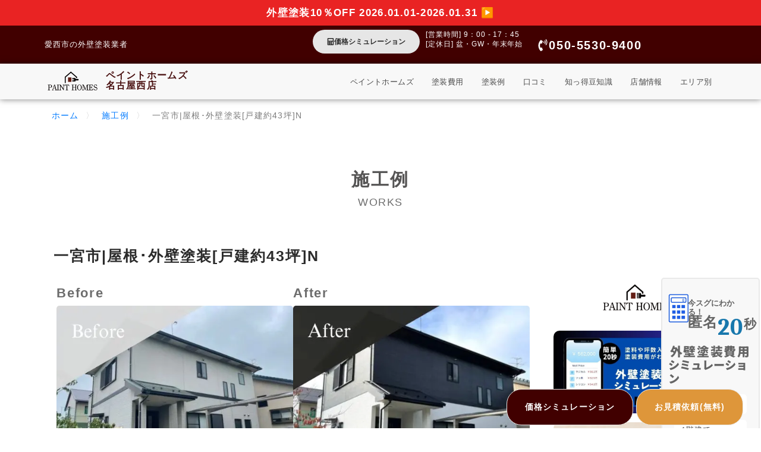

--- FILE ---
content_type: text/html; charset=UTF-8
request_url: https://painthomes-nagoyanishi.com/works/18738/
body_size: 47139
content:
<!doctype html>
<html lang="ja" prefix="og: https://ogp.me/ns#">
<head><meta charset="UTF-8"><script>if(navigator.userAgent.match(/MSIE|Internet Explorer/i)||navigator.userAgent.match(/Trident\/7\..*?rv:11/i)){var href=document.location.href;if(!href.match(/[?&]nowprocket/)){if(href.indexOf("?")==-1){if(href.indexOf("#")==-1){document.location.href=href+"?nowprocket=1"}else{document.location.href=href.replace("#","?nowprocket=1#")}}else{if(href.indexOf("#")==-1){document.location.href=href+"&nowprocket=1"}else{document.location.href=href.replace("#","&nowprocket=1#")}}}}</script><script>(()=>{class RocketLazyLoadScripts{constructor(){this.v="2.0.4",this.userEvents=["keydown","keyup","mousedown","mouseup","mousemove","mouseover","mouseout","touchmove","touchstart","touchend","touchcancel","wheel","click","dblclick","input"],this.attributeEvents=["onblur","onclick","oncontextmenu","ondblclick","onfocus","onmousedown","onmouseenter","onmouseleave","onmousemove","onmouseout","onmouseover","onmouseup","onmousewheel","onscroll","onsubmit"]}async t(){this.i(),this.o(),/iP(ad|hone)/.test(navigator.userAgent)&&this.h(),this.u(),this.l(this),this.m(),this.k(this),this.p(this),this._(),await Promise.all([this.R(),this.L()]),this.lastBreath=Date.now(),this.S(this),this.P(),this.D(),this.O(),this.M(),await this.C(this.delayedScripts.normal),await this.C(this.delayedScripts.defer),await this.C(this.delayedScripts.async),await this.T(),await this.F(),await this.j(),await this.A(),window.dispatchEvent(new Event("rocket-allScriptsLoaded")),this.everythingLoaded=!0,this.lastTouchEnd&&await new Promise(t=>setTimeout(t,500-Date.now()+this.lastTouchEnd)),this.I(),this.H(),this.U(),this.W()}i(){this.CSPIssue=sessionStorage.getItem("rocketCSPIssue"),document.addEventListener("securitypolicyviolation",t=>{this.CSPIssue||"script-src-elem"!==t.violatedDirective||"data"!==t.blockedURI||(this.CSPIssue=!0,sessionStorage.setItem("rocketCSPIssue",!0))},{isRocket:!0})}o(){window.addEventListener("pageshow",t=>{this.persisted=t.persisted,this.realWindowLoadedFired=!0},{isRocket:!0}),window.addEventListener("pagehide",()=>{this.onFirstUserAction=null},{isRocket:!0})}h(){let t;function e(e){t=e}window.addEventListener("touchstart",e,{isRocket:!0}),window.addEventListener("touchend",function i(o){o.changedTouches[0]&&t.changedTouches[0]&&Math.abs(o.changedTouches[0].pageX-t.changedTouches[0].pageX)<10&&Math.abs(o.changedTouches[0].pageY-t.changedTouches[0].pageY)<10&&o.timeStamp-t.timeStamp<200&&(window.removeEventListener("touchstart",e,{isRocket:!0}),window.removeEventListener("touchend",i,{isRocket:!0}),"INPUT"===o.target.tagName&&"text"===o.target.type||(o.target.dispatchEvent(new TouchEvent("touchend",{target:o.target,bubbles:!0})),o.target.dispatchEvent(new MouseEvent("mouseover",{target:o.target,bubbles:!0})),o.target.dispatchEvent(new PointerEvent("click",{target:o.target,bubbles:!0,cancelable:!0,detail:1,clientX:o.changedTouches[0].clientX,clientY:o.changedTouches[0].clientY})),event.preventDefault()))},{isRocket:!0})}q(t){this.userActionTriggered||("mousemove"!==t.type||this.firstMousemoveIgnored?"keyup"===t.type||"mouseover"===t.type||"mouseout"===t.type||(this.userActionTriggered=!0,this.onFirstUserAction&&this.onFirstUserAction()):this.firstMousemoveIgnored=!0),"click"===t.type&&t.preventDefault(),t.stopPropagation(),t.stopImmediatePropagation(),"touchstart"===this.lastEvent&&"touchend"===t.type&&(this.lastTouchEnd=Date.now()),"click"===t.type&&(this.lastTouchEnd=0),this.lastEvent=t.type,t.composedPath&&t.composedPath()[0].getRootNode()instanceof ShadowRoot&&(t.rocketTarget=t.composedPath()[0]),this.savedUserEvents.push(t)}u(){this.savedUserEvents=[],this.userEventHandler=this.q.bind(this),this.userEvents.forEach(t=>window.addEventListener(t,this.userEventHandler,{passive:!1,isRocket:!0})),document.addEventListener("visibilitychange",this.userEventHandler,{isRocket:!0})}U(){this.userEvents.forEach(t=>window.removeEventListener(t,this.userEventHandler,{passive:!1,isRocket:!0})),document.removeEventListener("visibilitychange",this.userEventHandler,{isRocket:!0}),this.savedUserEvents.forEach(t=>{(t.rocketTarget||t.target).dispatchEvent(new window[t.constructor.name](t.type,t))})}m(){const t="return false",e=Array.from(this.attributeEvents,t=>"data-rocket-"+t),i="["+this.attributeEvents.join("],[")+"]",o="[data-rocket-"+this.attributeEvents.join("],[data-rocket-")+"]",s=(e,i,o)=>{o&&o!==t&&(e.setAttribute("data-rocket-"+i,o),e["rocket"+i]=new Function("event",o),e.setAttribute(i,t))};new MutationObserver(t=>{for(const n of t)"attributes"===n.type&&(n.attributeName.startsWith("data-rocket-")||this.everythingLoaded?n.attributeName.startsWith("data-rocket-")&&this.everythingLoaded&&this.N(n.target,n.attributeName.substring(12)):s(n.target,n.attributeName,n.target.getAttribute(n.attributeName))),"childList"===n.type&&n.addedNodes.forEach(t=>{if(t.nodeType===Node.ELEMENT_NODE)if(this.everythingLoaded)for(const i of[t,...t.querySelectorAll(o)])for(const t of i.getAttributeNames())e.includes(t)&&this.N(i,t.substring(12));else for(const e of[t,...t.querySelectorAll(i)])for(const t of e.getAttributeNames())this.attributeEvents.includes(t)&&s(e,t,e.getAttribute(t))})}).observe(document,{subtree:!0,childList:!0,attributeFilter:[...this.attributeEvents,...e]})}I(){this.attributeEvents.forEach(t=>{document.querySelectorAll("[data-rocket-"+t+"]").forEach(e=>{this.N(e,t)})})}N(t,e){const i=t.getAttribute("data-rocket-"+e);i&&(t.setAttribute(e,i),t.removeAttribute("data-rocket-"+e))}k(t){Object.defineProperty(HTMLElement.prototype,"onclick",{get(){return this.rocketonclick||null},set(e){this.rocketonclick=e,this.setAttribute(t.everythingLoaded?"onclick":"data-rocket-onclick","this.rocketonclick(event)")}})}S(t){function e(e,i){let o=e[i];e[i]=null,Object.defineProperty(e,i,{get:()=>o,set(s){t.everythingLoaded?o=s:e["rocket"+i]=o=s}})}e(document,"onreadystatechange"),e(window,"onload"),e(window,"onpageshow");try{Object.defineProperty(document,"readyState",{get:()=>t.rocketReadyState,set(e){t.rocketReadyState=e},configurable:!0}),document.readyState="loading"}catch(t){console.log("WPRocket DJE readyState conflict, bypassing")}}l(t){this.originalAddEventListener=EventTarget.prototype.addEventListener,this.originalRemoveEventListener=EventTarget.prototype.removeEventListener,this.savedEventListeners=[],EventTarget.prototype.addEventListener=function(e,i,o){o&&o.isRocket||!t.B(e,this)&&!t.userEvents.includes(e)||t.B(e,this)&&!t.userActionTriggered||e.startsWith("rocket-")||t.everythingLoaded?t.originalAddEventListener.call(this,e,i,o):(t.savedEventListeners.push({target:this,remove:!1,type:e,func:i,options:o}),"mouseenter"!==e&&"mouseleave"!==e||t.originalAddEventListener.call(this,e,t.savedUserEvents.push,o))},EventTarget.prototype.removeEventListener=function(e,i,o){o&&o.isRocket||!t.B(e,this)&&!t.userEvents.includes(e)||t.B(e,this)&&!t.userActionTriggered||e.startsWith("rocket-")||t.everythingLoaded?t.originalRemoveEventListener.call(this,e,i,o):t.savedEventListeners.push({target:this,remove:!0,type:e,func:i,options:o})}}J(t,e){this.savedEventListeners=this.savedEventListeners.filter(i=>{let o=i.type,s=i.target||window;return e!==o||t!==s||(this.B(o,s)&&(i.type="rocket-"+o),this.$(i),!1)})}H(){EventTarget.prototype.addEventListener=this.originalAddEventListener,EventTarget.prototype.removeEventListener=this.originalRemoveEventListener,this.savedEventListeners.forEach(t=>this.$(t))}$(t){t.remove?this.originalRemoveEventListener.call(t.target,t.type,t.func,t.options):this.originalAddEventListener.call(t.target,t.type,t.func,t.options)}p(t){let e;function i(e){return t.everythingLoaded?e:e.split(" ").map(t=>"load"===t||t.startsWith("load.")?"rocket-jquery-load":t).join(" ")}function o(o){function s(e){const s=o.fn[e];o.fn[e]=o.fn.init.prototype[e]=function(){return this[0]===window&&t.userActionTriggered&&("string"==typeof arguments[0]||arguments[0]instanceof String?arguments[0]=i(arguments[0]):"object"==typeof arguments[0]&&Object.keys(arguments[0]).forEach(t=>{const e=arguments[0][t];delete arguments[0][t],arguments[0][i(t)]=e})),s.apply(this,arguments),this}}if(o&&o.fn&&!t.allJQueries.includes(o)){const e={DOMContentLoaded:[],"rocket-DOMContentLoaded":[]};for(const t in e)document.addEventListener(t,()=>{e[t].forEach(t=>t())},{isRocket:!0});o.fn.ready=o.fn.init.prototype.ready=function(i){function s(){parseInt(o.fn.jquery)>2?setTimeout(()=>i.bind(document)(o)):i.bind(document)(o)}return"function"==typeof i&&(t.realDomReadyFired?!t.userActionTriggered||t.fauxDomReadyFired?s():e["rocket-DOMContentLoaded"].push(s):e.DOMContentLoaded.push(s)),o([])},s("on"),s("one"),s("off"),t.allJQueries.push(o)}e=o}t.allJQueries=[],o(window.jQuery),Object.defineProperty(window,"jQuery",{get:()=>e,set(t){o(t)}})}P(){const t=new Map;document.write=document.writeln=function(e){const i=document.currentScript,o=document.createRange(),s=i.parentElement;let n=t.get(i);void 0===n&&(n=i.nextSibling,t.set(i,n));const c=document.createDocumentFragment();o.setStart(c,0),c.appendChild(o.createContextualFragment(e)),s.insertBefore(c,n)}}async R(){return new Promise(t=>{this.userActionTriggered?t():this.onFirstUserAction=t})}async L(){return new Promise(t=>{document.addEventListener("DOMContentLoaded",()=>{this.realDomReadyFired=!0,t()},{isRocket:!0})})}async j(){return this.realWindowLoadedFired?Promise.resolve():new Promise(t=>{window.addEventListener("load",t,{isRocket:!0})})}M(){this.pendingScripts=[];this.scriptsMutationObserver=new MutationObserver(t=>{for(const e of t)e.addedNodes.forEach(t=>{"SCRIPT"!==t.tagName||t.noModule||t.isWPRocket||this.pendingScripts.push({script:t,promise:new Promise(e=>{const i=()=>{const i=this.pendingScripts.findIndex(e=>e.script===t);i>=0&&this.pendingScripts.splice(i,1),e()};t.addEventListener("load",i,{isRocket:!0}),t.addEventListener("error",i,{isRocket:!0}),setTimeout(i,1e3)})})})}),this.scriptsMutationObserver.observe(document,{childList:!0,subtree:!0})}async F(){await this.X(),this.pendingScripts.length?(await this.pendingScripts[0].promise,await this.F()):this.scriptsMutationObserver.disconnect()}D(){this.delayedScripts={normal:[],async:[],defer:[]},document.querySelectorAll("script[type$=rocketlazyloadscript]").forEach(t=>{t.hasAttribute("data-rocket-src")?t.hasAttribute("async")&&!1!==t.async?this.delayedScripts.async.push(t):t.hasAttribute("defer")&&!1!==t.defer||"module"===t.getAttribute("data-rocket-type")?this.delayedScripts.defer.push(t):this.delayedScripts.normal.push(t):this.delayedScripts.normal.push(t)})}async _(){await this.L();let t=[];document.querySelectorAll("script[type$=rocketlazyloadscript][data-rocket-src]").forEach(e=>{let i=e.getAttribute("data-rocket-src");if(i&&!i.startsWith("data:")){i.startsWith("//")&&(i=location.protocol+i);try{const o=new URL(i).origin;o!==location.origin&&t.push({src:o,crossOrigin:e.crossOrigin||"module"===e.getAttribute("data-rocket-type")})}catch(t){}}}),t=[...new Map(t.map(t=>[JSON.stringify(t),t])).values()],this.Y(t,"preconnect")}async G(t){if(await this.K(),!0!==t.noModule||!("noModule"in HTMLScriptElement.prototype))return new Promise(e=>{let i;function o(){(i||t).setAttribute("data-rocket-status","executed"),e()}try{if(navigator.userAgent.includes("Firefox/")||""===navigator.vendor||this.CSPIssue)i=document.createElement("script"),[...t.attributes].forEach(t=>{let e=t.nodeName;"type"!==e&&("data-rocket-type"===e&&(e="type"),"data-rocket-src"===e&&(e="src"),i.setAttribute(e,t.nodeValue))}),t.text&&(i.text=t.text),t.nonce&&(i.nonce=t.nonce),i.hasAttribute("src")?(i.addEventListener("load",o,{isRocket:!0}),i.addEventListener("error",()=>{i.setAttribute("data-rocket-status","failed-network"),e()},{isRocket:!0}),setTimeout(()=>{i.isConnected||e()},1)):(i.text=t.text,o()),i.isWPRocket=!0,t.parentNode.replaceChild(i,t);else{const i=t.getAttribute("data-rocket-type"),s=t.getAttribute("data-rocket-src");i?(t.type=i,t.removeAttribute("data-rocket-type")):t.removeAttribute("type"),t.addEventListener("load",o,{isRocket:!0}),t.addEventListener("error",i=>{this.CSPIssue&&i.target.src.startsWith("data:")?(console.log("WPRocket: CSP fallback activated"),t.removeAttribute("src"),this.G(t).then(e)):(t.setAttribute("data-rocket-status","failed-network"),e())},{isRocket:!0}),s?(t.fetchPriority="high",t.removeAttribute("data-rocket-src"),t.src=s):t.src="data:text/javascript;base64,"+window.btoa(unescape(encodeURIComponent(t.text)))}}catch(i){t.setAttribute("data-rocket-status","failed-transform"),e()}});t.setAttribute("data-rocket-status","skipped")}async C(t){const e=t.shift();return e?(e.isConnected&&await this.G(e),this.C(t)):Promise.resolve()}O(){this.Y([...this.delayedScripts.normal,...this.delayedScripts.defer,...this.delayedScripts.async],"preload")}Y(t,e){this.trash=this.trash||[];let i=!0;var o=document.createDocumentFragment();t.forEach(t=>{const s=t.getAttribute&&t.getAttribute("data-rocket-src")||t.src;if(s&&!s.startsWith("data:")){const n=document.createElement("link");n.href=s,n.rel=e,"preconnect"!==e&&(n.as="script",n.fetchPriority=i?"high":"low"),t.getAttribute&&"module"===t.getAttribute("data-rocket-type")&&(n.crossOrigin=!0),t.crossOrigin&&(n.crossOrigin=t.crossOrigin),t.integrity&&(n.integrity=t.integrity),t.nonce&&(n.nonce=t.nonce),o.appendChild(n),this.trash.push(n),i=!1}}),document.head.appendChild(o)}W(){this.trash.forEach(t=>t.remove())}async T(){try{document.readyState="interactive"}catch(t){}this.fauxDomReadyFired=!0;try{await this.K(),this.J(document,"readystatechange"),document.dispatchEvent(new Event("rocket-readystatechange")),await this.K(),document.rocketonreadystatechange&&document.rocketonreadystatechange(),await this.K(),this.J(document,"DOMContentLoaded"),document.dispatchEvent(new Event("rocket-DOMContentLoaded")),await this.K(),this.J(window,"DOMContentLoaded"),window.dispatchEvent(new Event("rocket-DOMContentLoaded"))}catch(t){console.error(t)}}async A(){try{document.readyState="complete"}catch(t){}try{await this.K(),this.J(document,"readystatechange"),document.dispatchEvent(new Event("rocket-readystatechange")),await this.K(),document.rocketonreadystatechange&&document.rocketonreadystatechange(),await this.K(),this.J(window,"load"),window.dispatchEvent(new Event("rocket-load")),await this.K(),window.rocketonload&&window.rocketonload(),await this.K(),this.allJQueries.forEach(t=>t(window).trigger("rocket-jquery-load")),await this.K(),this.J(window,"pageshow");const t=new Event("rocket-pageshow");t.persisted=this.persisted,window.dispatchEvent(t),await this.K(),window.rocketonpageshow&&window.rocketonpageshow({persisted:this.persisted})}catch(t){console.error(t)}}async K(){Date.now()-this.lastBreath>45&&(await this.X(),this.lastBreath=Date.now())}async X(){return document.hidden?new Promise(t=>setTimeout(t)):new Promise(t=>requestAnimationFrame(t))}B(t,e){return e===document&&"readystatechange"===t||(e===document&&"DOMContentLoaded"===t||(e===window&&"DOMContentLoaded"===t||(e===window&&"load"===t||e===window&&"pageshow"===t)))}static run(){(new RocketLazyLoadScripts).t()}}RocketLazyLoadScripts.run()})();</script>
	
	<meta name="viewport" content="width=device-width, initial-scale=1">
	<link rel="profile" href="https://gmpg.org/xfn/11">
	<script data-cfasync="false" data-no-defer="1" data-no-minify="1" data-no-optimize="1">var ewww_webp_supported=!1;function check_webp_feature(A,e){var w;e=void 0!==e?e:function(){},ewww_webp_supported?e(ewww_webp_supported):((w=new Image).onload=function(){ewww_webp_supported=0<w.width&&0<w.height,e&&e(ewww_webp_supported)},w.onerror=function(){e&&e(!1)},w.src="data:image/webp;base64,"+{alpha:"UklGRkoAAABXRUJQVlA4WAoAAAAQAAAAAAAAAAAAQUxQSAwAAAARBxAR/Q9ERP8DAABWUDggGAAAABQBAJ0BKgEAAQAAAP4AAA3AAP7mtQAAAA=="}[A])}check_webp_feature("alpha");</script><script data-cfasync="false" data-no-defer="1" data-no-minify="1" data-no-optimize="1">var Arrive=function(c,w){"use strict";if(c.MutationObserver&&"undefined"!=typeof HTMLElement){var r,a=0,u=(r=HTMLElement.prototype.matches||HTMLElement.prototype.webkitMatchesSelector||HTMLElement.prototype.mozMatchesSelector||HTMLElement.prototype.msMatchesSelector,{matchesSelector:function(e,t){return e instanceof HTMLElement&&r.call(e,t)},addMethod:function(e,t,r){var a=e[t];e[t]=function(){return r.length==arguments.length?r.apply(this,arguments):"function"==typeof a?a.apply(this,arguments):void 0}},callCallbacks:function(e,t){t&&t.options.onceOnly&&1==t.firedElems.length&&(e=[e[0]]);for(var r,a=0;r=e[a];a++)r&&r.callback&&r.callback.call(r.elem,r.elem);t&&t.options.onceOnly&&1==t.firedElems.length&&t.me.unbindEventWithSelectorAndCallback.call(t.target,t.selector,t.callback)},checkChildNodesRecursively:function(e,t,r,a){for(var i,n=0;i=e[n];n++)r(i,t,a)&&a.push({callback:t.callback,elem:i}),0<i.childNodes.length&&u.checkChildNodesRecursively(i.childNodes,t,r,a)},mergeArrays:function(e,t){var r,a={};for(r in e)e.hasOwnProperty(r)&&(a[r]=e[r]);for(r in t)t.hasOwnProperty(r)&&(a[r]=t[r]);return a},toElementsArray:function(e){return e=void 0!==e&&("number"!=typeof e.length||e===c)?[e]:e}}),e=(l.prototype.addEvent=function(e,t,r,a){a={target:e,selector:t,options:r,callback:a,firedElems:[]};return this._beforeAdding&&this._beforeAdding(a),this._eventsBucket.push(a),a},l.prototype.removeEvent=function(e){for(var t,r=this._eventsBucket.length-1;t=this._eventsBucket[r];r--)e(t)&&(this._beforeRemoving&&this._beforeRemoving(t),(t=this._eventsBucket.splice(r,1))&&t.length&&(t[0].callback=null))},l.prototype.beforeAdding=function(e){this._beforeAdding=e},l.prototype.beforeRemoving=function(e){this._beforeRemoving=e},l),t=function(i,n){var o=new e,l=this,s={fireOnAttributesModification:!1};return o.beforeAdding(function(t){var e=t.target;e!==c.document&&e!==c||(e=document.getElementsByTagName("html")[0]);var r=new MutationObserver(function(e){n.call(this,e,t)}),a=i(t.options);r.observe(e,a),t.observer=r,t.me=l}),o.beforeRemoving(function(e){e.observer.disconnect()}),this.bindEvent=function(e,t,r){t=u.mergeArrays(s,t);for(var a=u.toElementsArray(this),i=0;i<a.length;i++)o.addEvent(a[i],e,t,r)},this.unbindEvent=function(){var r=u.toElementsArray(this);o.removeEvent(function(e){for(var t=0;t<r.length;t++)if(this===w||e.target===r[t])return!0;return!1})},this.unbindEventWithSelectorOrCallback=function(r){var a=u.toElementsArray(this),i=r,e="function"==typeof r?function(e){for(var t=0;t<a.length;t++)if((this===w||e.target===a[t])&&e.callback===i)return!0;return!1}:function(e){for(var t=0;t<a.length;t++)if((this===w||e.target===a[t])&&e.selector===r)return!0;return!1};o.removeEvent(e)},this.unbindEventWithSelectorAndCallback=function(r,a){var i=u.toElementsArray(this);o.removeEvent(function(e){for(var t=0;t<i.length;t++)if((this===w||e.target===i[t])&&e.selector===r&&e.callback===a)return!0;return!1})},this},i=new function(){var s={fireOnAttributesModification:!1,onceOnly:!1,existing:!1};function n(e,t,r){return!(!u.matchesSelector(e,t.selector)||(e._id===w&&(e._id=a++),-1!=t.firedElems.indexOf(e._id)))&&(t.firedElems.push(e._id),!0)}var c=(i=new t(function(e){var t={attributes:!1,childList:!0,subtree:!0};return e.fireOnAttributesModification&&(t.attributes=!0),t},function(e,i){e.forEach(function(e){var t=e.addedNodes,r=e.target,a=[];null!==t&&0<t.length?u.checkChildNodesRecursively(t,i,n,a):"attributes"===e.type&&n(r,i)&&a.push({callback:i.callback,elem:r}),u.callCallbacks(a,i)})})).bindEvent;return i.bindEvent=function(e,t,r){t=void 0===r?(r=t,s):u.mergeArrays(s,t);var a=u.toElementsArray(this);if(t.existing){for(var i=[],n=0;n<a.length;n++)for(var o=a[n].querySelectorAll(e),l=0;l<o.length;l++)i.push({callback:r,elem:o[l]});if(t.onceOnly&&i.length)return r.call(i[0].elem,i[0].elem);setTimeout(u.callCallbacks,1,i)}c.call(this,e,t,r)},i},o=new function(){var a={};function i(e,t){return u.matchesSelector(e,t.selector)}var n=(o=new t(function(){return{childList:!0,subtree:!0}},function(e,r){e.forEach(function(e){var t=e.removedNodes,e=[];null!==t&&0<t.length&&u.checkChildNodesRecursively(t,r,i,e),u.callCallbacks(e,r)})})).bindEvent;return o.bindEvent=function(e,t,r){t=void 0===r?(r=t,a):u.mergeArrays(a,t),n.call(this,e,t,r)},o};d(HTMLElement.prototype),d(NodeList.prototype),d(HTMLCollection.prototype),d(HTMLDocument.prototype),d(Window.prototype);var n={};return s(i,n,"unbindAllArrive"),s(o,n,"unbindAllLeave"),n}function l(){this._eventsBucket=[],this._beforeAdding=null,this._beforeRemoving=null}function s(e,t,r){u.addMethod(t,r,e.unbindEvent),u.addMethod(t,r,e.unbindEventWithSelectorOrCallback),u.addMethod(t,r,e.unbindEventWithSelectorAndCallback)}function d(e){e.arrive=i.bindEvent,s(i,e,"unbindArrive"),e.leave=o.bindEvent,s(o,e,"unbindLeave")}}(window,void 0),ewww_webp_supported=!1;function check_webp_feature(e,t){var r;ewww_webp_supported?t(ewww_webp_supported):((r=new Image).onload=function(){ewww_webp_supported=0<r.width&&0<r.height,t(ewww_webp_supported)},r.onerror=function(){t(!1)},r.src="data:image/webp;base64,"+{alpha:"UklGRkoAAABXRUJQVlA4WAoAAAAQAAAAAAAAAAAAQUxQSAwAAAARBxAR/Q9ERP8DAABWUDggGAAAABQBAJ0BKgEAAQAAAP4AAA3AAP7mtQAAAA==",animation:"UklGRlIAAABXRUJQVlA4WAoAAAASAAAAAAAAAAAAQU5JTQYAAAD/////AABBTk1GJgAAAAAAAAAAAAAAAAAAAGQAAABWUDhMDQAAAC8AAAAQBxAREYiI/gcA"}[e])}function ewwwLoadImages(e){if(e){for(var t=document.querySelectorAll(".batch-image img, .image-wrapper a, .ngg-pro-masonry-item a, .ngg-galleria-offscreen-seo-wrapper a"),r=0,a=t.length;r<a;r++)ewwwAttr(t[r],"data-src",t[r].getAttribute("data-webp")),ewwwAttr(t[r],"data-thumbnail",t[r].getAttribute("data-webp-thumbnail"));for(var i=document.querySelectorAll("div.woocommerce-product-gallery__image"),r=0,a=i.length;r<a;r++)ewwwAttr(i[r],"data-thumb",i[r].getAttribute("data-webp-thumb"))}for(var n=document.querySelectorAll("video"),r=0,a=n.length;r<a;r++)ewwwAttr(n[r],"poster",e?n[r].getAttribute("data-poster-webp"):n[r].getAttribute("data-poster-image"));for(var o,l=document.querySelectorAll("img.ewww_webp_lazy_load"),r=0,a=l.length;r<a;r++)e&&(ewwwAttr(l[r],"data-lazy-srcset",l[r].getAttribute("data-lazy-srcset-webp")),ewwwAttr(l[r],"data-srcset",l[r].getAttribute("data-srcset-webp")),ewwwAttr(l[r],"data-lazy-src",l[r].getAttribute("data-lazy-src-webp")),ewwwAttr(l[r],"data-src",l[r].getAttribute("data-src-webp")),ewwwAttr(l[r],"data-orig-file",l[r].getAttribute("data-webp-orig-file")),ewwwAttr(l[r],"data-medium-file",l[r].getAttribute("data-webp-medium-file")),ewwwAttr(l[r],"data-large-file",l[r].getAttribute("data-webp-large-file")),null!=(o=l[r].getAttribute("srcset"))&&!1!==o&&o.includes("R0lGOD")&&ewwwAttr(l[r],"src",l[r].getAttribute("data-lazy-src-webp"))),l[r].className=l[r].className.replace(/\bewww_webp_lazy_load\b/,"");for(var s=document.querySelectorAll(".ewww_webp"),r=0,a=s.length;r<a;r++)e?(ewwwAttr(s[r],"srcset",s[r].getAttribute("data-srcset-webp")),ewwwAttr(s[r],"src",s[r].getAttribute("data-src-webp")),ewwwAttr(s[r],"data-orig-file",s[r].getAttribute("data-webp-orig-file")),ewwwAttr(s[r],"data-medium-file",s[r].getAttribute("data-webp-medium-file")),ewwwAttr(s[r],"data-large-file",s[r].getAttribute("data-webp-large-file")),ewwwAttr(s[r],"data-large_image",s[r].getAttribute("data-webp-large_image")),ewwwAttr(s[r],"data-src",s[r].getAttribute("data-webp-src"))):(ewwwAttr(s[r],"srcset",s[r].getAttribute("data-srcset-img")),ewwwAttr(s[r],"src",s[r].getAttribute("data-src-img"))),s[r].className=s[r].className.replace(/\bewww_webp\b/,"ewww_webp_loaded");window.jQuery&&jQuery.fn.isotope&&jQuery.fn.imagesLoaded&&(jQuery(".fusion-posts-container-infinite").imagesLoaded(function(){jQuery(".fusion-posts-container-infinite").hasClass("isotope")&&jQuery(".fusion-posts-container-infinite").isotope()}),jQuery(".fusion-portfolio:not(.fusion-recent-works) .fusion-portfolio-wrapper").imagesLoaded(function(){jQuery(".fusion-portfolio:not(.fusion-recent-works) .fusion-portfolio-wrapper").isotope()}))}function ewwwWebPInit(e){ewwwLoadImages(e),ewwwNggLoadGalleries(e),document.arrive(".ewww_webp",function(){ewwwLoadImages(e)}),document.arrive(".ewww_webp_lazy_load",function(){ewwwLoadImages(e)}),document.arrive("videos",function(){ewwwLoadImages(e)}),"loading"==document.readyState?document.addEventListener("DOMContentLoaded",ewwwJSONParserInit):("undefined"!=typeof galleries&&ewwwNggParseGalleries(e),ewwwWooParseVariations(e))}function ewwwAttr(e,t,r){null!=r&&!1!==r&&e.setAttribute(t,r)}function ewwwJSONParserInit(){"undefined"!=typeof galleries&&check_webp_feature("alpha",ewwwNggParseGalleries),check_webp_feature("alpha",ewwwWooParseVariations)}function ewwwWooParseVariations(e){if(e)for(var t=document.querySelectorAll("form.variations_form"),r=0,a=t.length;r<a;r++){var i=t[r].getAttribute("data-product_variations"),n=!1;try{for(var o in i=JSON.parse(i))void 0!==i[o]&&void 0!==i[o].image&&(void 0!==i[o].image.src_webp&&(i[o].image.src=i[o].image.src_webp,n=!0),void 0!==i[o].image.srcset_webp&&(i[o].image.srcset=i[o].image.srcset_webp,n=!0),void 0!==i[o].image.full_src_webp&&(i[o].image.full_src=i[o].image.full_src_webp,n=!0),void 0!==i[o].image.gallery_thumbnail_src_webp&&(i[o].image.gallery_thumbnail_src=i[o].image.gallery_thumbnail_src_webp,n=!0),void 0!==i[o].image.thumb_src_webp&&(i[o].image.thumb_src=i[o].image.thumb_src_webp,n=!0));n&&ewwwAttr(t[r],"data-product_variations",JSON.stringify(i))}catch(e){}}}function ewwwNggParseGalleries(e){if(e)for(var t in galleries){var r=galleries[t];galleries[t].images_list=ewwwNggParseImageList(r.images_list)}}function ewwwNggLoadGalleries(e){e&&document.addEventListener("ngg.galleria.themeadded",function(e,t){window.ngg_galleria._create_backup=window.ngg_galleria.create,window.ngg_galleria.create=function(e,t){var r=$(e).data("id");return galleries["gallery_"+r].images_list=ewwwNggParseImageList(galleries["gallery_"+r].images_list),window.ngg_galleria._create_backup(e,t)}})}function ewwwNggParseImageList(e){for(var t in e){var r=e[t];if(void 0!==r["image-webp"]&&(e[t].image=r["image-webp"],delete e[t]["image-webp"]),void 0!==r["thumb-webp"]&&(e[t].thumb=r["thumb-webp"],delete e[t]["thumb-webp"]),void 0!==r.full_image_webp&&(e[t].full_image=r.full_image_webp,delete e[t].full_image_webp),void 0!==r.srcsets)for(var a in r.srcsets)nggSrcset=r.srcsets[a],void 0!==r.srcsets[a+"-webp"]&&(e[t].srcsets[a]=r.srcsets[a+"-webp"],delete e[t].srcsets[a+"-webp"]);if(void 0!==r.full_srcsets)for(var i in r.full_srcsets)nggFSrcset=r.full_srcsets[i],void 0!==r.full_srcsets[i+"-webp"]&&(e[t].full_srcsets[i]=r.full_srcsets[i+"-webp"],delete e[t].full_srcsets[i+"-webp"])}return e}check_webp_feature("alpha",ewwwWebPInit);</script>
<!-- Search Engine Optimization by Rank Math PRO - https://rankmath.com/ -->
<title>一宮市|屋根･外壁塗装[戸建約43坪]N の施工例 | ペイントホームズ名古屋西店</title>
<meta name="robots" content="follow, index, max-snippet:-1, max-image-preview:large"/>
<link rel="canonical" href="https://painthomes-nagoyanishi.com/works/18738/" />
<meta property="og:locale" content="ja_JP" />
<meta property="og:type" content="article" />
<meta property="og:title" content="一宮市|屋根･外壁塗装[戸建約43坪]N の施工例 | ペイントホームズ名古屋西店" />
<meta property="og:url" content="https://painthomes-nagoyanishi.com/works/18738/" />
<meta property="og:site_name" content="ペイントホームズ名古屋西店" />
<meta property="og:updated_time" content="2025-03-17T10:32:36+09:00" />
<meta name="twitter:card" content="summary" />
<meta name="twitter:title" content="一宮市|屋根･外壁塗装[戸建約43坪]N の施工例 | ペイントホームズ名古屋西店" />
<script type="application/ld+json" class="rank-math-schema-pro">{"@context":"https://schema.org","@graph":[{"@type":"BreadcrumbList","@id":"https://painthomes-nagoyanishi.com/works/18738/#breadcrumb","itemListElement":[{"@type":"ListItem","position":"1","item":{"@id":"https://painthomes-nagoyanishi.com/","name":"\u30db\u30fc\u30e0"}},{"@type":"ListItem","position":"2","item":{"@id":"https://painthomes-nagoyanishi.com/works/","name":"\u65bd\u5de5\u4f8b"}}]}]}</script>
<!-- /Rank Math WordPress SEO プラグイン -->

<link rel="alternate" type="application/rss+xml" title="愛西市の屋根・外壁塗装ならペイントホームズ名古屋西店 &raquo; フィード" href="https://painthomes-nagoyanishi.com/feed/" />
<link rel="alternate" type="application/rss+xml" title="愛西市の屋根・外壁塗装ならペイントホームズ名古屋西店 &raquo; コメントフィード" href="https://painthomes-nagoyanishi.com/comments/feed/" />
<link rel="alternate" title="oEmbed (JSON)" type="application/json+oembed" href="https://painthomes-nagoyanishi.com/wp-json/oembed/1.0/embed?url=https%3A%2F%2Fpainthomes-nagoyanishi.com%2Fworks%2F18738%2F" />
<link rel="alternate" title="oEmbed (XML)" type="text/xml+oembed" href="https://painthomes-nagoyanishi.com/wp-json/oembed/1.0/embed?url=https%3A%2F%2Fpainthomes-nagoyanishi.com%2Fworks%2F18738%2F&#038;format=xml" />
<style id='wp-img-auto-sizes-contain-inline-css'>
img:is([sizes=auto i],[sizes^="auto," i]){contain-intrinsic-size:3000px 1500px}
/*# sourceURL=wp-img-auto-sizes-contain-inline-css */
</style>
<style id='wp-emoji-styles-inline-css'>

	img.wp-smiley, img.emoji {
		display: inline !important;
		border: none !important;
		box-shadow: none !important;
		height: 1em !important;
		width: 1em !important;
		margin: 0 0.07em !important;
		vertical-align: -0.1em !important;
		background: none !important;
		padding: 0 !important;
	}
/*# sourceURL=wp-emoji-styles-inline-css */
</style>
<link rel='stylesheet' id='wp-block-library-css' href='https://painthomes-nagoyanishi.com/wp-includes/css/dist/block-library/style.min.css?ver=6.9' media='all' />
<link data-minify="1" rel='stylesheet' id='jet-engine-frontend-css' href='https://painthomes-nagoyanishi.com/wp-content/cache/min/1/wp-content/plugins/jet-engine/assets/css/frontend.css?ver=1768620671' media='all' />
<style id='filebird-block-filebird-gallery-style-inline-css'>
ul.filebird-block-filebird-gallery{margin:auto!important;padding:0!important;width:100%}ul.filebird-block-filebird-gallery.layout-grid{display:grid;grid-gap:20px;align-items:stretch;grid-template-columns:repeat(var(--columns),1fr);justify-items:stretch}ul.filebird-block-filebird-gallery.layout-grid li img{border:1px solid #ccc;box-shadow:2px 2px 6px 0 rgba(0,0,0,.3);height:100%;max-width:100%;-o-object-fit:cover;object-fit:cover;width:100%}ul.filebird-block-filebird-gallery.layout-masonry{-moz-column-count:var(--columns);-moz-column-gap:var(--space);column-gap:var(--space);-moz-column-width:var(--min-width);columns:var(--min-width) var(--columns);display:block;overflow:auto}ul.filebird-block-filebird-gallery.layout-masonry li{margin-bottom:var(--space)}ul.filebird-block-filebird-gallery li{list-style:none}ul.filebird-block-filebird-gallery li figure{height:100%;margin:0;padding:0;position:relative;width:100%}ul.filebird-block-filebird-gallery li figure figcaption{background:linear-gradient(0deg,rgba(0,0,0,.7),rgba(0,0,0,.3) 70%,transparent);bottom:0;box-sizing:border-box;color:#fff;font-size:.8em;margin:0;max-height:100%;overflow:auto;padding:3em .77em .7em;position:absolute;text-align:center;width:100%;z-index:2}ul.filebird-block-filebird-gallery li figure figcaption a{color:inherit}

/*# sourceURL=https://painthomes-nagoyanishi.com/wp-content/plugins/filebird/blocks/filebird-gallery/build/style-index.css */
</style>
<style id='global-styles-inline-css'>
:root{--wp--preset--aspect-ratio--square: 1;--wp--preset--aspect-ratio--4-3: 4/3;--wp--preset--aspect-ratio--3-4: 3/4;--wp--preset--aspect-ratio--3-2: 3/2;--wp--preset--aspect-ratio--2-3: 2/3;--wp--preset--aspect-ratio--16-9: 16/9;--wp--preset--aspect-ratio--9-16: 9/16;--wp--preset--color--black: #000000;--wp--preset--color--cyan-bluish-gray: #abb8c3;--wp--preset--color--white: #ffffff;--wp--preset--color--pale-pink: #f78da7;--wp--preset--color--vivid-red: #cf2e2e;--wp--preset--color--luminous-vivid-orange: #ff6900;--wp--preset--color--luminous-vivid-amber: #fcb900;--wp--preset--color--light-green-cyan: #7bdcb5;--wp--preset--color--vivid-green-cyan: #00d084;--wp--preset--color--pale-cyan-blue: #8ed1fc;--wp--preset--color--vivid-cyan-blue: #0693e3;--wp--preset--color--vivid-purple: #9b51e0;--wp--preset--gradient--vivid-cyan-blue-to-vivid-purple: linear-gradient(135deg,rgb(6,147,227) 0%,rgb(155,81,224) 100%);--wp--preset--gradient--light-green-cyan-to-vivid-green-cyan: linear-gradient(135deg,rgb(122,220,180) 0%,rgb(0,208,130) 100%);--wp--preset--gradient--luminous-vivid-amber-to-luminous-vivid-orange: linear-gradient(135deg,rgb(252,185,0) 0%,rgb(255,105,0) 100%);--wp--preset--gradient--luminous-vivid-orange-to-vivid-red: linear-gradient(135deg,rgb(255,105,0) 0%,rgb(207,46,46) 100%);--wp--preset--gradient--very-light-gray-to-cyan-bluish-gray: linear-gradient(135deg,rgb(238,238,238) 0%,rgb(169,184,195) 100%);--wp--preset--gradient--cool-to-warm-spectrum: linear-gradient(135deg,rgb(74,234,220) 0%,rgb(151,120,209) 20%,rgb(207,42,186) 40%,rgb(238,44,130) 60%,rgb(251,105,98) 80%,rgb(254,248,76) 100%);--wp--preset--gradient--blush-light-purple: linear-gradient(135deg,rgb(255,206,236) 0%,rgb(152,150,240) 100%);--wp--preset--gradient--blush-bordeaux: linear-gradient(135deg,rgb(254,205,165) 0%,rgb(254,45,45) 50%,rgb(107,0,62) 100%);--wp--preset--gradient--luminous-dusk: linear-gradient(135deg,rgb(255,203,112) 0%,rgb(199,81,192) 50%,rgb(65,88,208) 100%);--wp--preset--gradient--pale-ocean: linear-gradient(135deg,rgb(255,245,203) 0%,rgb(182,227,212) 50%,rgb(51,167,181) 100%);--wp--preset--gradient--electric-grass: linear-gradient(135deg,rgb(202,248,128) 0%,rgb(113,206,126) 100%);--wp--preset--gradient--midnight: linear-gradient(135deg,rgb(2,3,129) 0%,rgb(40,116,252) 100%);--wp--preset--font-size--small: 13px;--wp--preset--font-size--medium: 20px;--wp--preset--font-size--large: 36px;--wp--preset--font-size--x-large: 42px;--wp--preset--spacing--20: 0.44rem;--wp--preset--spacing--30: 0.67rem;--wp--preset--spacing--40: 1rem;--wp--preset--spacing--50: 1.5rem;--wp--preset--spacing--60: 2.25rem;--wp--preset--spacing--70: 3.38rem;--wp--preset--spacing--80: 5.06rem;--wp--preset--shadow--natural: 6px 6px 9px rgba(0, 0, 0, 0.2);--wp--preset--shadow--deep: 12px 12px 50px rgba(0, 0, 0, 0.4);--wp--preset--shadow--sharp: 6px 6px 0px rgba(0, 0, 0, 0.2);--wp--preset--shadow--outlined: 6px 6px 0px -3px rgb(255, 255, 255), 6px 6px rgb(0, 0, 0);--wp--preset--shadow--crisp: 6px 6px 0px rgb(0, 0, 0);}:root { --wp--style--global--content-size: 800px;--wp--style--global--wide-size: 1200px; }:where(body) { margin: 0; }.wp-site-blocks > .alignleft { float: left; margin-right: 2em; }.wp-site-blocks > .alignright { float: right; margin-left: 2em; }.wp-site-blocks > .aligncenter { justify-content: center; margin-left: auto; margin-right: auto; }:where(.wp-site-blocks) > * { margin-block-start: 24px; margin-block-end: 0; }:where(.wp-site-blocks) > :first-child { margin-block-start: 0; }:where(.wp-site-blocks) > :last-child { margin-block-end: 0; }:root { --wp--style--block-gap: 24px; }:root :where(.is-layout-flow) > :first-child{margin-block-start: 0;}:root :where(.is-layout-flow) > :last-child{margin-block-end: 0;}:root :where(.is-layout-flow) > *{margin-block-start: 24px;margin-block-end: 0;}:root :where(.is-layout-constrained) > :first-child{margin-block-start: 0;}:root :where(.is-layout-constrained) > :last-child{margin-block-end: 0;}:root :where(.is-layout-constrained) > *{margin-block-start: 24px;margin-block-end: 0;}:root :where(.is-layout-flex){gap: 24px;}:root :where(.is-layout-grid){gap: 24px;}.is-layout-flow > .alignleft{float: left;margin-inline-start: 0;margin-inline-end: 2em;}.is-layout-flow > .alignright{float: right;margin-inline-start: 2em;margin-inline-end: 0;}.is-layout-flow > .aligncenter{margin-left: auto !important;margin-right: auto !important;}.is-layout-constrained > .alignleft{float: left;margin-inline-start: 0;margin-inline-end: 2em;}.is-layout-constrained > .alignright{float: right;margin-inline-start: 2em;margin-inline-end: 0;}.is-layout-constrained > .aligncenter{margin-left: auto !important;margin-right: auto !important;}.is-layout-constrained > :where(:not(.alignleft):not(.alignright):not(.alignfull)){max-width: var(--wp--style--global--content-size);margin-left: auto !important;margin-right: auto !important;}.is-layout-constrained > .alignwide{max-width: var(--wp--style--global--wide-size);}body .is-layout-flex{display: flex;}.is-layout-flex{flex-wrap: wrap;align-items: center;}.is-layout-flex > :is(*, div){margin: 0;}body .is-layout-grid{display: grid;}.is-layout-grid > :is(*, div){margin: 0;}body{padding-top: 0px;padding-right: 0px;padding-bottom: 0px;padding-left: 0px;}a:where(:not(.wp-element-button)){text-decoration: underline;}:root :where(.wp-element-button, .wp-block-button__link){background-color: #32373c;border-width: 0;color: #fff;font-family: inherit;font-size: inherit;font-style: inherit;font-weight: inherit;letter-spacing: inherit;line-height: inherit;padding-top: calc(0.667em + 2px);padding-right: calc(1.333em + 2px);padding-bottom: calc(0.667em + 2px);padding-left: calc(1.333em + 2px);text-decoration: none;text-transform: inherit;}.has-black-color{color: var(--wp--preset--color--black) !important;}.has-cyan-bluish-gray-color{color: var(--wp--preset--color--cyan-bluish-gray) !important;}.has-white-color{color: var(--wp--preset--color--white) !important;}.has-pale-pink-color{color: var(--wp--preset--color--pale-pink) !important;}.has-vivid-red-color{color: var(--wp--preset--color--vivid-red) !important;}.has-luminous-vivid-orange-color{color: var(--wp--preset--color--luminous-vivid-orange) !important;}.has-luminous-vivid-amber-color{color: var(--wp--preset--color--luminous-vivid-amber) !important;}.has-light-green-cyan-color{color: var(--wp--preset--color--light-green-cyan) !important;}.has-vivid-green-cyan-color{color: var(--wp--preset--color--vivid-green-cyan) !important;}.has-pale-cyan-blue-color{color: var(--wp--preset--color--pale-cyan-blue) !important;}.has-vivid-cyan-blue-color{color: var(--wp--preset--color--vivid-cyan-blue) !important;}.has-vivid-purple-color{color: var(--wp--preset--color--vivid-purple) !important;}.has-black-background-color{background-color: var(--wp--preset--color--black) !important;}.has-cyan-bluish-gray-background-color{background-color: var(--wp--preset--color--cyan-bluish-gray) !important;}.has-white-background-color{background-color: var(--wp--preset--color--white) !important;}.has-pale-pink-background-color{background-color: var(--wp--preset--color--pale-pink) !important;}.has-vivid-red-background-color{background-color: var(--wp--preset--color--vivid-red) !important;}.has-luminous-vivid-orange-background-color{background-color: var(--wp--preset--color--luminous-vivid-orange) !important;}.has-luminous-vivid-amber-background-color{background-color: var(--wp--preset--color--luminous-vivid-amber) !important;}.has-light-green-cyan-background-color{background-color: var(--wp--preset--color--light-green-cyan) !important;}.has-vivid-green-cyan-background-color{background-color: var(--wp--preset--color--vivid-green-cyan) !important;}.has-pale-cyan-blue-background-color{background-color: var(--wp--preset--color--pale-cyan-blue) !important;}.has-vivid-cyan-blue-background-color{background-color: var(--wp--preset--color--vivid-cyan-blue) !important;}.has-vivid-purple-background-color{background-color: var(--wp--preset--color--vivid-purple) !important;}.has-black-border-color{border-color: var(--wp--preset--color--black) !important;}.has-cyan-bluish-gray-border-color{border-color: var(--wp--preset--color--cyan-bluish-gray) !important;}.has-white-border-color{border-color: var(--wp--preset--color--white) !important;}.has-pale-pink-border-color{border-color: var(--wp--preset--color--pale-pink) !important;}.has-vivid-red-border-color{border-color: var(--wp--preset--color--vivid-red) !important;}.has-luminous-vivid-orange-border-color{border-color: var(--wp--preset--color--luminous-vivid-orange) !important;}.has-luminous-vivid-amber-border-color{border-color: var(--wp--preset--color--luminous-vivid-amber) !important;}.has-light-green-cyan-border-color{border-color: var(--wp--preset--color--light-green-cyan) !important;}.has-vivid-green-cyan-border-color{border-color: var(--wp--preset--color--vivid-green-cyan) !important;}.has-pale-cyan-blue-border-color{border-color: var(--wp--preset--color--pale-cyan-blue) !important;}.has-vivid-cyan-blue-border-color{border-color: var(--wp--preset--color--vivid-cyan-blue) !important;}.has-vivid-purple-border-color{border-color: var(--wp--preset--color--vivid-purple) !important;}.has-vivid-cyan-blue-to-vivid-purple-gradient-background{background: var(--wp--preset--gradient--vivid-cyan-blue-to-vivid-purple) !important;}.has-light-green-cyan-to-vivid-green-cyan-gradient-background{background: var(--wp--preset--gradient--light-green-cyan-to-vivid-green-cyan) !important;}.has-luminous-vivid-amber-to-luminous-vivid-orange-gradient-background{background: var(--wp--preset--gradient--luminous-vivid-amber-to-luminous-vivid-orange) !important;}.has-luminous-vivid-orange-to-vivid-red-gradient-background{background: var(--wp--preset--gradient--luminous-vivid-orange-to-vivid-red) !important;}.has-very-light-gray-to-cyan-bluish-gray-gradient-background{background: var(--wp--preset--gradient--very-light-gray-to-cyan-bluish-gray) !important;}.has-cool-to-warm-spectrum-gradient-background{background: var(--wp--preset--gradient--cool-to-warm-spectrum) !important;}.has-blush-light-purple-gradient-background{background: var(--wp--preset--gradient--blush-light-purple) !important;}.has-blush-bordeaux-gradient-background{background: var(--wp--preset--gradient--blush-bordeaux) !important;}.has-luminous-dusk-gradient-background{background: var(--wp--preset--gradient--luminous-dusk) !important;}.has-pale-ocean-gradient-background{background: var(--wp--preset--gradient--pale-ocean) !important;}.has-electric-grass-gradient-background{background: var(--wp--preset--gradient--electric-grass) !important;}.has-midnight-gradient-background{background: var(--wp--preset--gradient--midnight) !important;}.has-small-font-size{font-size: var(--wp--preset--font-size--small) !important;}.has-medium-font-size{font-size: var(--wp--preset--font-size--medium) !important;}.has-large-font-size{font-size: var(--wp--preset--font-size--large) !important;}.has-x-large-font-size{font-size: var(--wp--preset--font-size--x-large) !important;}
:root :where(.wp-block-pullquote){font-size: 1.5em;line-height: 1.6;}
/*# sourceURL=global-styles-inline-css */
</style>
<link data-minify="1" rel='stylesheet' id='hello-elementor-css' href='https://painthomes-nagoyanishi.com/wp-content/cache/min/1/wp-content/themes/hello-elementor/assets/css/reset.css?ver=1768620671' media='all' />
<link data-minify="1" rel='stylesheet' id='hello-elementor-theme-style-css' href='https://painthomes-nagoyanishi.com/wp-content/cache/min/1/wp-content/themes/hello-elementor/assets/css/theme.css?ver=1768620671' media='all' />
<link data-minify="1" rel='stylesheet' id='hello-elementor-header-footer-css' href='https://painthomes-nagoyanishi.com/wp-content/cache/min/1/wp-content/themes/hello-elementor/assets/css/header-footer.css?ver=1768620672' media='all' />
<link rel='stylesheet' id='elementor-frontend-css' href='https://painthomes-nagoyanishi.com/wp-content/plugins/elementor/assets/css/frontend.min.css?ver=3.34.1' media='all' />
<link rel='stylesheet' id='elementor-post-6-css' href='https://painthomes-nagoyanishi.com/wp-content/uploads/elementor/css/post-6.css?ver=1768620633' media='all' />
<link rel='stylesheet' id='jet-theme-core-frontend-styles-css' href='https://painthomes-nagoyanishi.com/wp-content/plugins/jet-theme-core/assets/css/frontend.css?ver=2.3.1.1' media='all' />
<link rel='stylesheet' id='widget-heading-css' href='https://painthomes-nagoyanishi.com/wp-content/plugins/elementor/assets/css/widget-heading.min.css?ver=3.34.1' media='all' />
<link rel='stylesheet' id='widget-image-css' href='https://painthomes-nagoyanishi.com/wp-content/plugins/elementor/assets/css/widget-image.min.css?ver=3.34.1' media='all' />
<link rel='stylesheet' id='widget-nav-menu-css' href='https://painthomes-nagoyanishi.com/wp-content/plugins/elementor-pro/assets/css/widget-nav-menu.min.css?ver=3.34.0' media='all' />
<link rel='stylesheet' id='e-sticky-css' href='https://painthomes-nagoyanishi.com/wp-content/plugins/elementor-pro/assets/css/modules/sticky.min.css?ver=3.34.0' media='all' />
<link rel='stylesheet' id='widget-form-css' href='https://painthomes-nagoyanishi.com/wp-content/plugins/elementor-pro/assets/css/widget-form.min.css?ver=3.34.0' media='all' />
<link rel='stylesheet' id='widget-counter-css' href='https://painthomes-nagoyanishi.com/wp-content/plugins/elementor/assets/css/widget-counter.min.css?ver=3.34.1' media='all' />
<link rel='stylesheet' id='e-motion-fx-css' href='https://painthomes-nagoyanishi.com/wp-content/plugins/elementor-pro/assets/css/modules/motion-fx.min.css?ver=3.34.0' media='all' />
<link rel='stylesheet' id='widget-divider-css' href='https://painthomes-nagoyanishi.com/wp-content/plugins/elementor/assets/css/widget-divider.min.css?ver=3.34.1' media='all' />
<link rel='stylesheet' id='widget-spacer-css' href='https://painthomes-nagoyanishi.com/wp-content/plugins/elementor/assets/css/widget-spacer.min.css?ver=3.34.1' media='all' />
<link rel='stylesheet' id='widget-icon-list-css' href='https://painthomes-nagoyanishi.com/wp-content/plugins/elementor/assets/css/widget-icon-list.min.css?ver=3.34.1' media='all' />
<link data-minify="1" rel='stylesheet' id='swiper-css' href='https://painthomes-nagoyanishi.com/wp-content/cache/min/1/wp-content/plugins/elementor/assets/lib/swiper/v8/css/swiper.min.css?ver=1768620672' media='all' />
<link rel='stylesheet' id='e-swiper-css' href='https://painthomes-nagoyanishi.com/wp-content/plugins/elementor/assets/css/conditionals/e-swiper.min.css?ver=3.34.1' media='all' />
<link rel='stylesheet' id='widget-post-navigation-css' href='https://painthomes-nagoyanishi.com/wp-content/plugins/elementor-pro/assets/css/widget-post-navigation.min.css?ver=3.34.0' media='all' />
<link rel='stylesheet' id='elementor-post-1609-css' href='https://painthomes-nagoyanishi.com/wp-content/uploads/elementor/css/post-1609.css?ver=1768620634' media='all' />
<link rel='stylesheet' id='elementor-post-32-css' href='https://painthomes-nagoyanishi.com/wp-content/cache/background-css/1/painthomes-nagoyanishi.com/wp-content/uploads/elementor/css/post-32.css?ver=1768620634&wpr_t=1768673619' media='all' />
<link rel='stylesheet' id='elementor-post-35330-css' href='https://painthomes-nagoyanishi.com/wp-content/uploads/elementor/css/post-35330.css?ver=1768620676' media='all' />
<link rel='stylesheet' id='elementor-post-35325-css' href='https://painthomes-nagoyanishi.com/wp-content/uploads/elementor/css/post-35325.css?ver=1768620676' media='all' />
<link rel='stylesheet' id='elementor-post-35324-css' href='https://painthomes-nagoyanishi.com/wp-content/uploads/elementor/css/post-35324.css?ver=1768620676' media='all' />
<link rel='stylesheet' id='elementor-post-35326-css' href='https://painthomes-nagoyanishi.com/wp-content/uploads/elementor/css/post-35326.css?ver=1768620676' media='all' />
<link rel='stylesheet' id='elementor-post-4195-css' href='https://painthomes-nagoyanishi.com/wp-content/uploads/elementor/css/post-4195.css?ver=1768620634' media='all' />
<link rel='stylesheet' id='hello-elementor-child-style-css' href='https://painthomes-nagoyanishi.com/wp-content/themes/hello-theme-child-master/style.css?ver=2.0.0' media='all' />
<link data-minify="1" rel='stylesheet' id='elementor-gf-local-caladea-css' href='https://painthomes-nagoyanishi.com/wp-content/cache/min/1/wp-content/uploads/elementor/google-fonts/css/caladea.css?ver=1768620672' media='all' />
<link data-minify="1" rel='stylesheet' id='elementor-gf-local-notosansjp-css' href='https://painthomes-nagoyanishi.com/wp-content/cache/min/1/wp-content/uploads/elementor/google-fonts/css/notosansjp.css?ver=1768620672' media='all' />
<link data-minify="1" rel='stylesheet' id='elementor-gf-local-barlowcondensed-css' href='https://painthomes-nagoyanishi.com/wp-content/cache/min/1/wp-content/uploads/elementor/google-fonts/css/barlowcondensed.css?ver=1768620672' media='all' />
<script type="rocketlazyloadscript" data-rocket-src="https://painthomes-nagoyanishi.com/wp-includes/js/jquery/jquery.min.js?ver=3.7.1" id="jquery-core-js" data-rocket-defer defer></script>
<script type="rocketlazyloadscript" data-rocket-src="https://painthomes-nagoyanishi.com/wp-includes/js/jquery/jquery-migrate.min.js?ver=3.4.1" id="jquery-migrate-js" data-rocket-defer defer></script>
<link rel="https://api.w.org/" href="https://painthomes-nagoyanishi.com/wp-json/" /><link rel="alternate" title="JSON" type="application/json" href="https://painthomes-nagoyanishi.com/wp-json/wp/v2/works/18738" /><link rel="EditURI" type="application/rsd+xml" title="RSD" href="https://painthomes-nagoyanishi.com/xmlrpc.php?rsd" />
<meta name="generator" content="WordPress 6.9" />
<link rel='shortlink' href='https://painthomes-nagoyanishi.com/?p=18738' />
<meta name="generator" content="Elementor 3.34.1; features: e_font_icon_svg, additional_custom_breakpoints; settings: css_print_method-external, google_font-enabled, font_display-swap">
			<style>
				.e-con.e-parent:nth-of-type(n+4):not(.e-lazyloaded):not(.e-no-lazyload),
				.e-con.e-parent:nth-of-type(n+4):not(.e-lazyloaded):not(.e-no-lazyload) * {
					background-image: none !important;
				}
				@media screen and (max-height: 1024px) {
					.e-con.e-parent:nth-of-type(n+3):not(.e-lazyloaded):not(.e-no-lazyload),
					.e-con.e-parent:nth-of-type(n+3):not(.e-lazyloaded):not(.e-no-lazyload) * {
						background-image: none !important;
					}
				}
				@media screen and (max-height: 640px) {
					.e-con.e-parent:nth-of-type(n+2):not(.e-lazyloaded):not(.e-no-lazyload),
					.e-con.e-parent:nth-of-type(n+2):not(.e-lazyloaded):not(.e-no-lazyload) * {
						background-image: none !important;
					}
				}
			</style>
			<style>.wp-block-gallery.is-cropped .blocks-gallery-item picture{height:100%;width:100%;}</style><script type="rocketlazyloadscript" id="google_gtagjs" data-rocket-src="https://www.googletagmanager.com/gtag/js?id=G-Q1BSCW05JC" async></script>
<script type="rocketlazyloadscript" id="google_gtagjs-inline">
window.dataLayer = window.dataLayer || [];function gtag(){dataLayer.push(arguments);}gtag('js', new Date());gtag('config', 'G-Q1BSCW05JC', {} );
</script>
<link rel="icon" href="https://painthomes-nagoyanishi.com/wp-content/uploads/2024/12/PH_logo_white500-150x150.png" sizes="32x32" />
<link rel="icon" href="https://painthomes-nagoyanishi.com/wp-content/uploads/2024/12/PH_logo_white500-300x300.png" sizes="192x192" />
<link rel="apple-touch-icon" href="https://painthomes-nagoyanishi.com/wp-content/uploads/2024/12/PH_logo_white500-300x300.png" />
<meta name="msapplication-TileImage" content="https://painthomes-nagoyanishi.com/wp-content/uploads/2024/12/PH_logo_white500-300x300.png" />
		<style id="wp-custom-css">
			

/** Start Block Kit CSS: 141-3-1d55f1e76be9fb1a8d9de88accbe962f **/

.envato-kit-138-bracket .elementor-widget-container > *:before{
	content:"[";
	color:#ffab00;
	display:inline-block;
	margin-right:4px;
	line-height:1em;
	position:relative;
	top:-1px;
}

.envato-kit-138-bracket .elementor-widget-container > *:after{
	content:"]";
	color:#ffab00;
	display:inline-block;
	margin-left:4px;
	line-height:1em;
	position:relative;
	top:-1px;
}

/** End Block Kit CSS: 141-3-1d55f1e76be9fb1a8d9de88accbe962f **/



/** Start Block Kit CSS: 135-3-c665d4805631b9a8bf464e65129b2f58 **/

.envato-block__preview{overflow: visible;}

/** End Block Kit CSS: 135-3-c665d4805631b9a8bf464e65129b2f58 **/



/** Start Block Kit CSS: 144-3-3a7d335f39a8579c20cdf02f8d462582 **/

.envato-block__preview{overflow: visible;}

/* Envato Kit 141 Custom Styles - Applied to the element under Advanced */

.elementor-headline-animation-type-drop-in .elementor-headline-dynamic-wrapper{
	text-align: center;
}
.envato-kit-141-top-0 h1,
.envato-kit-141-top-0 h2,
.envato-kit-141-top-0 h3,
.envato-kit-141-top-0 h4,
.envato-kit-141-top-0 h5,
.envato-kit-141-top-0 h6,
.envato-kit-141-top-0 p {
	margin-top: 0;
}

.envato-kit-141-newsletter-inline .elementor-field-textual.elementor-size-md {
	padding-left: 1.5rem;
	padding-right: 1.5rem;
}

.envato-kit-141-bottom-0 p {
	margin-bottom: 0;
}

.envato-kit-141-bottom-8 .elementor-price-list .elementor-price-list-item .elementor-price-list-header {
	margin-bottom: .5rem;
}

.envato-kit-141.elementor-widget-testimonial-carousel.elementor-pagination-type-bullets .swiper-container {
	padding-bottom: 52px;
}

.envato-kit-141-display-inline {
	display: inline-block;
}

.envato-kit-141 .elementor-slick-slider ul.slick-dots {
	bottom: -40px;
}

/** End Block Kit CSS: 144-3-3a7d335f39a8579c20cdf02f8d462582 **/



/** Start Block Kit CSS: 69-3-4f8cfb8a1a68ec007f2be7a02bdeadd9 **/

.envato-kit-66-menu .e--pointer-framed .elementor-item:before{
	border-radius:1px;
}

.envato-kit-66-subscription-form .elementor-form-fields-wrapper{
	position:relative;
}

.envato-kit-66-subscription-form .elementor-form-fields-wrapper .elementor-field-type-submit{
	position:static;
}

.envato-kit-66-subscription-form .elementor-form-fields-wrapper .elementor-field-type-submit button{
	position: absolute;
    top: 50%;
    right: 6px;
    transform: translate(0, -50%);
		-moz-transform: translate(0, -50%);
		-webmit-transform: translate(0, -50%);
}

.envato-kit-66-testi-slider .elementor-testimonial__footer{
	margin-top: -60px !important;
	z-index: 99;
  position: relative;
}

.envato-kit-66-featured-slider .elementor-slides .slick-prev{
	width:50px;
	height:50px;
	background-color:#ffffff !important;
	transform:rotate(45deg);
	-moz-transform:rotate(45deg);
	-webkit-transform:rotate(45deg);
	left:-25px !important;
	-webkit-box-shadow: 0px 1px 2px 1px rgba(0,0,0,0.32);
	-moz-box-shadow: 0px 1px 2px 1px rgba(0,0,0,0.32);
	box-shadow: 0px 1px 2px 1px rgba(0,0,0,0.32);
}

.envato-kit-66-featured-slider .elementor-slides .slick-prev:before{
	display:block;
	margin-top:0px;
	margin-left:0px;
	transform:rotate(-45deg);
	-moz-transform:rotate(-45deg);
	-webkit-transform:rotate(-45deg);
}

.envato-kit-66-featured-slider .elementor-slides .slick-next{
	width:50px;
	height:50px;
	background-color:#ffffff !important;
	transform:rotate(45deg);
	-moz-transform:rotate(45deg);
	-webkit-transform:rotate(45deg);
	right:-25px !important;
	-webkit-box-shadow: 0px 1px 2px 1px rgba(0,0,0,0.32);
	-moz-box-shadow: 0px 1px 2px 1px rgba(0,0,0,0.32);
	box-shadow: 0px 1px 2px 1px rgba(0,0,0,0.32);
}

.envato-kit-66-featured-slider .elementor-slides .slick-next:before{
	display:block;
	margin-top:-5px;
	margin-right:-5px;
	transform:rotate(-45deg);
	-moz-transform:rotate(-45deg);
	-webkit-transform:rotate(-45deg);
}

.envato-kit-66-orangetext{
	color:#f4511e;
}

.envato-kit-66-countdown .elementor-countdown-label{
	display:inline-block !important;
	border:2px solid rgba(255,255,255,0.2);
	padding:9px 20px;
}

/** End Block Kit CSS: 69-3-4f8cfb8a1a68ec007f2be7a02bdeadd9 **/



/** Start Block Kit CSS: 33-3-f2d4515681d0cdeb2a000d0405e47669 **/

.envato-kit-30-phone-overlay {
	position: absolute !important;
	display: block !important;
	top: 0%;
	left: 0%;
	right: 0%;
	margin: auto;
	z-index: 1;
}
.envato-kit-30-div-rotate{
	transform: rotate(90deg);
}

/** End Block Kit CSS: 33-3-f2d4515681d0cdeb2a000d0405e47669 **/



/** Start Block Kit CSS: 72-3-34d2cc762876498c8f6be5405a48e6e2 **/

.envato-block__preview{overflow: visible;}

/*Kit 69 Custom Styling for buttons */
.envato-kit-69-slide-btn .elementor-button,
.envato-kit-69-cta-btn .elementor-button,
.envato-kit-69-flip-btn .elementor-button{
	border-left: 0px !important;
	border-bottom: 0px !important;
	border-right: 0px !important;
	padding: 15px 0 0 !important;
}
.envato-kit-69-slide-btn .elementor-slide-button:hover,
.envato-kit-69-cta-btn .elementor-button:hover,
.envato-kit-69-flip-btn .elementor-button:hover{
	margin-bottom: 20px;
}
.envato-kit-69-menu .elementor-nav-menu--main a:hover{
	margin-top: -7px;
	padding-top: 4px;
	border-bottom: 1px solid #FFF;
}
/* Fix menu dropdown width */
.envato-kit-69-menu .elementor-nav-menu--dropdown{
	width: 100% !important;
}

/** End Block Kit CSS: 72-3-34d2cc762876498c8f6be5405a48e6e2 **/

/* ▼ ペイントホームズ 店舗リンク表示用 CSS */
.store-links-wrap a {
  color: #555555 !important;
  padding: 2px 3px;
  border-radius: 5px;
  text-decoration: none;
  display: inline-block;
  transition: background-color 0.1s ease;
  font-size: 11px;https://keep.google.com/
  white-space: nowrap;
}

.store-links-wrap a:hover {
  background-color: #e0e0e0; 
}		</style>
		<noscript><style id="rocket-lazyload-nojs-css">.rll-youtube-player, [data-lazy-src]{display:none !important;}</style></noscript><style id="wpr-lazyload-bg-container"></style><style id="wpr-lazyload-bg-exclusion"></style>
<noscript>
<style id="wpr-lazyload-bg-nostyle">.elementor-32 .elementor-element.elementor-element-2090d4c:not(.elementor-motion-effects-element-type-background), .elementor-32 .elementor-element.elementor-element-2090d4c > .elementor-motion-effects-container > .elementor-motion-effects-layer{--wpr-bg-ad6ff6df-d3de-4623-9b34-7e0549033cfb: url('https://painthomes-nagoyanishi.com/wp-content/uploads/2025/11/japanmap-dot1-gray-1-768x547-1-1.jpg');}</style>
</noscript>
<script type="application/javascript">const rocket_pairs = [{"selector":".elementor-32 .elementor-element.elementor-element-2090d4c:not(.elementor-motion-effects-element-type-background), .elementor-32 .elementor-element.elementor-element-2090d4c > .elementor-motion-effects-container > .elementor-motion-effects-layer","style":".elementor-32 .elementor-element.elementor-element-2090d4c:not(.elementor-motion-effects-element-type-background), .elementor-32 .elementor-element.elementor-element-2090d4c > .elementor-motion-effects-container > .elementor-motion-effects-layer{--wpr-bg-ad6ff6df-d3de-4623-9b34-7e0549033cfb: url('https:\/\/painthomes-nagoyanishi.com\/wp-content\/uploads\/2025\/11\/japanmap-dot1-gray-1-768x547-1-1.jpg');}","hash":"ad6ff6df-d3de-4623-9b34-7e0549033cfb","url":"https:\/\/painthomes-nagoyanishi.com\/wp-content\/uploads\/2025\/11\/japanmap-dot1-gray-1-768x547-1-1.jpg"}]; const rocket_excluded_pairs = [];</script><meta name="generator" content="WP Rocket 3.20.3" data-wpr-features="wpr_lazyload_css_bg_img wpr_delay_js wpr_defer_js wpr_minify_js wpr_lazyload_images wpr_minify_css wpr_preload_links wpr_desktop" /></head>
<body class="wp-singular works-template-default single single-works postid-18738 wp-custom-logo wp-embed-responsive wp-theme-hello-elementor wp-child-theme-hello-theme-child-master hello-elementor-default elementor-default elementor-template-full-width elementor-kit-6 elementor-page-35330">


<a class="skip-link screen-reader-text" href="#content">コンテンツにスキップ</a>

		<header data-rocket-location-hash="49d9a927fc448bc2dedbb279349a5a17" data-elementor-type="header" data-elementor-id="1609" class="elementor elementor-1609 elementor-location-header" data-elementor-post-type="elementor_library">
			<div class="elementor-element elementor-element-056d62a e-flex e-con-boxed e-con e-parent" data-id="056d62a" data-element_type="container" data-settings="{&quot;background_background&quot;:&quot;classic&quot;}">
					<div data-rocket-location-hash="da3b654b339ed49f0234db69a353a170" class="e-con-inner">
				<div class="elementor-element elementor-element-4c7e371 elementor-widget elementor-widget-heading" data-id="4c7e371" data-element_type="widget" data-widget_type="heading.default">
				<div class="elementor-widget-container">
					<p class="elementor-heading-title elementor-size-default"><a href="https://painthomes-nagoyanishi.com/campaign/" rel="nofollow">外壁塗装10％OFF 2026.01.01-2026.01.31 ▶</a></p>				</div>
				</div>
					</div>
				</div>
		<div class="elementor-element elementor-element-7c83abe e-flex e-con-boxed e-con e-parent" data-id="7c83abe" data-element_type="container" data-settings="{&quot;background_background&quot;:&quot;classic&quot;}">
					<div data-rocket-location-hash="db09287dc3941bcac9abe956715ef14a" class="e-con-inner">
		<div class="elementor-element elementor-element-def260c e-con-full e-flex e-con e-child" data-id="def260c" data-element_type="container">
				<div class="elementor-element elementor-element-35f8532 elementor-widget elementor-widget-heading" data-id="35f8532" data-element_type="widget" data-widget_type="heading.default">
				<div class="elementor-widget-container">
					<p class="elementor-heading-title elementor-size-default">愛西市の外壁塗装業者</p>				</div>
				</div>
				</div>
		<div class="elementor-element elementor-element-2bd1ef8 e-con-full e-flex e-con e-child" data-id="2bd1ef8" data-element_type="container">
				<div class="elementor-element elementor-element-58d6428 elementor-widget-mobile__width-auto elementor-widget__width-auto elementor-widget elementor-widget-button" data-id="58d6428" data-element_type="widget" data-widget_type="button.default">
				<div class="elementor-widget-container">
									<div class="elementor-button-wrapper">
					<a class="elementor-button elementor-button-link elementor-size-sm" href="https://painthomes-nagoyanishi.com/auto_estimate_wp/">
						<span class="elementor-button-content-wrapper">
						<span class="elementor-button-icon">
				<svg aria-hidden="true" class="e-font-icon-svg e-fas-calculator" viewBox="0 0 448 512" xmlns="http://www.w3.org/2000/svg"><path d="M400 0H48C22.4 0 0 22.4 0 48v416c0 25.6 22.4 48 48 48h352c25.6 0 48-22.4 48-48V48c0-25.6-22.4-48-48-48zM128 435.2c0 6.4-6.4 12.8-12.8 12.8H76.8c-6.4 0-12.8-6.4-12.8-12.8v-38.4c0-6.4 6.4-12.8 12.8-12.8h38.4c6.4 0 12.8 6.4 12.8 12.8v38.4zm0-128c0 6.4-6.4 12.8-12.8 12.8H76.8c-6.4 0-12.8-6.4-12.8-12.8v-38.4c0-6.4 6.4-12.8 12.8-12.8h38.4c6.4 0 12.8 6.4 12.8 12.8v38.4zm128 128c0 6.4-6.4 12.8-12.8 12.8h-38.4c-6.4 0-12.8-6.4-12.8-12.8v-38.4c0-6.4 6.4-12.8 12.8-12.8h38.4c6.4 0 12.8 6.4 12.8 12.8v38.4zm0-128c0 6.4-6.4 12.8-12.8 12.8h-38.4c-6.4 0-12.8-6.4-12.8-12.8v-38.4c0-6.4 6.4-12.8 12.8-12.8h38.4c6.4 0 12.8 6.4 12.8 12.8v38.4zm128 128c0 6.4-6.4 12.8-12.8 12.8h-38.4c-6.4 0-12.8-6.4-12.8-12.8V268.8c0-6.4 6.4-12.8 12.8-12.8h38.4c6.4 0 12.8 6.4 12.8 12.8v166.4zm0-256c0 6.4-6.4 12.8-12.8 12.8H76.8c-6.4 0-12.8-6.4-12.8-12.8V76.8C64 70.4 70.4 64 76.8 64h294.4c6.4 0 12.8 6.4 12.8 12.8v102.4z"></path></svg>			</span>
									<span class="elementor-button-text">価格シミュレーション</span>
					</span>
					</a>
				</div>
								</div>
				</div>
				<div class="elementor-element elementor-element-4a64227 elementor-hidden-tablet elementor-hidden-mobile elementor-widget elementor-widget-heading" data-id="4a64227" data-element_type="widget" data-widget_type="heading.default">
				<div class="elementor-widget-container">
					<p class="elementor-heading-title elementor-size-default">[営業時間] 9：00 - 17：45<br>[定休日] 盆・GW・年末年始</p>				</div>
				</div>
				<div class="elementor-element elementor-element-967c470 elementor-align-right elementor-hidden-mobile elementor-widget-mobile__width-initial elementor-widget__width-auto elementor-widget elementor-widget-button" data-id="967c470" data-element_type="widget" data-widget_type="button.default">
				<div class="elementor-widget-container">
									<div class="elementor-button-wrapper">
					<a class="elementor-button elementor-size-sm" role="button">
						<span class="elementor-button-content-wrapper">
						<span class="elementor-button-icon">
				<svg aria-hidden="true" class="e-font-icon-svg e-fas-phone-volume" viewBox="0 0 384 512" xmlns="http://www.w3.org/2000/svg"><path d="M97.333 506.966c-129.874-129.874-129.681-340.252 0-469.933 5.698-5.698 14.527-6.632 21.263-2.422l64.817 40.513a17.187 17.187 0 0 1 6.849 20.958l-32.408 81.021a17.188 17.188 0 0 1-17.669 10.719l-55.81-5.58c-21.051 58.261-20.612 122.471 0 179.515l55.811-5.581a17.188 17.188 0 0 1 17.669 10.719l32.408 81.022a17.188 17.188 0 0 1-6.849 20.958l-64.817 40.513a17.19 17.19 0 0 1-21.264-2.422zM247.126 95.473c11.832 20.047 11.832 45.008 0 65.055-3.95 6.693-13.108 7.959-18.718 2.581l-5.975-5.726c-3.911-3.748-4.793-9.622-2.261-14.41a32.063 32.063 0 0 0 0-29.945c-2.533-4.788-1.65-10.662 2.261-14.41l5.975-5.726c5.61-5.378 14.768-4.112 18.718 2.581zm91.787-91.187c60.14 71.604 60.092 175.882 0 247.428-4.474 5.327-12.53 5.746-17.552.933l-5.798-5.557c-4.56-4.371-4.977-11.529-.93-16.379 49.687-59.538 49.646-145.933 0-205.422-4.047-4.85-3.631-12.008.93-16.379l5.798-5.557c5.022-4.813 13.078-4.394 17.552.933zm-45.972 44.941c36.05 46.322 36.108 111.149 0 157.546-4.39 5.641-12.697 6.251-17.856 1.304l-5.818-5.579c-4.4-4.219-4.998-11.095-1.285-15.931 26.536-34.564 26.534-82.572 0-117.134-3.713-4.836-3.115-11.711 1.285-15.931l5.818-5.579c5.159-4.947 13.466-4.337 17.856 1.304z"></path></svg>			</span>
									<span class="elementor-button-text">050-5530-9400</span>
					</span>
					</a>
				</div>
								</div>
				</div>
				</div>
					</div>
				</div>
		<div class="elementor-element elementor-element-11985ea e-flex e-con-boxed e-con e-parent" data-id="11985ea" data-element_type="container" data-settings="{&quot;background_background&quot;:&quot;classic&quot;,&quot;sticky&quot;:&quot;top&quot;,&quot;sticky_on&quot;:[&quot;desktop&quot;,&quot;tablet&quot;,&quot;mobile&quot;],&quot;sticky_offset&quot;:0,&quot;sticky_effects_offset&quot;:0,&quot;sticky_anchor_link_offset&quot;:0}">
					<div data-rocket-location-hash="7d0ce0601f4dee916c7ce6cc61b61694" class="e-con-inner">
		<div class="elementor-element elementor-element-8774135 e-flex e-con-boxed e-con e-child" data-id="8774135" data-element_type="container">
					<div data-rocket-location-hash="456ea9f7c556a7611a63847305a63a95" class="e-con-inner">
		<div class="elementor-element elementor-element-8571082 e-con-full elementor-hidden-desktop e-flex e-con e-child" data-id="8571082" data-element_type="container">
				<div class="elementor-element elementor-element-6671f6c elementor-view-default elementor-widget elementor-widget-icon" data-id="6671f6c" data-element_type="widget" data-widget_type="icon.default">
				<div class="elementor-widget-container">
							<div class="elementor-icon-wrapper">
			<a class="elementor-icon" href="#elementor-action%3Aaction%3Dpopup%3Aopen%26settings%3DeyJpZCI6IjM1NTI5IiwidG9nZ2xlIjpmYWxzZX0%3D">
			<svg xmlns="http://www.w3.org/2000/svg" viewBox="0 0 50 50" width="50px" height="50px"><path d="M 5 8 A 2.0002 2.0002 0 1 0 5 12 L 45 12 A 2.0002 2.0002 0 1 0 45 8 L 5 8 z M 5 23 A 2.0002 2.0002 0 1 0 5 27 L 45 27 A 2.0002 2.0002 0 1 0 45 23 L 5 23 z M 5 38 A 2.0002 2.0002 0 1 0 5 42 L 45 42 A 2.0002 2.0002 0 1 0 45 38 L 5 38 z"></path></svg>			</a>
		</div>
						</div>
				</div>
				</div>
		<div class="elementor-element elementor-element-12b5112 e-con-full e-flex e-con e-child" data-id="12b5112" data-element_type="container">
				</div>
		<div class="elementor-element elementor-element-a6ede66 e-con-full e-flex e-con e-child" data-id="a6ede66" data-element_type="container">
				<div class="elementor-element elementor-element-e86488b elementor-widget-mobile__width-initial elementor-widget elementor-widget-theme-site-logo elementor-widget-image" data-id="e86488b" data-element_type="widget" data-widget_type="theme-site-logo.default">
				<div class="elementor-widget-container">
											<a href="https://painthomes-nagoyanishi.com">
			<img width="300" height="169" src="data:image/svg+xml,%3Csvg%20xmlns='http://www.w3.org/2000/svg'%20viewBox='0%200%20300%20169'%3E%3C/svg%3E" class="attachment-full size-full wp-image-33217 ewww_webp_lazy_load" alt="愛西市の外壁塗装店ペイントホームズ名古屋西店のロゴ" data-lazy-src="https://painthomes-nagoyanishi.com/wp-content/uploads/2025/03/PH300-1.png" data-lazy-src-webp="https://painthomes-nagoyanishi.com/wp-content/uploads/2025/03/PH300-1.png.webp" /><noscript><img width="300" height="169" src="https://painthomes-nagoyanishi.com/wp-content/uploads/2025/03/PH300-1.png" class="attachment-full size-full wp-image-33217" alt="愛西市の外壁塗装店ペイントホームズ名古屋西店のロゴ" /></noscript>				</a>
											</div>
				</div>
				</div>
		<div class="elementor-element elementor-element-5eef9c2 e-con-full e-flex e-con e-child" data-id="5eef9c2" data-element_type="container">
				<div class="elementor-element elementor-element-fb447e9 elementor-widget__width-initial elementor-widget elementor-widget-heading" data-id="fb447e9" data-element_type="widget" data-widget_type="heading.default">
				<div class="elementor-widget-container">
					<div class="elementor-heading-title elementor-size-default"><a href="https://painthomes-nagoyanishi.com/">ペイントホームズ</a></div>				</div>
				</div>
				<div class="elementor-element elementor-element-01114f4 elementor-widget__width-initial elementor-widget elementor-widget-heading" data-id="01114f4" data-element_type="widget" data-widget_type="heading.default">
				<div class="elementor-widget-container">
					<div class="elementor-heading-title elementor-size-default"><a href="https://painthomes-nagoyanishi.com/">名古屋西店</a></div>				</div>
				</div>
				</div>
		<div class="elementor-element elementor-element-57fcd55 e-con-full e-flex e-con e-child" data-id="57fcd55" data-element_type="container">
		<div class="elementor-element elementor-element-c6cad12 e-con-full elementor-hidden-desktop e-flex e-con e-child" data-id="c6cad12" data-element_type="container" data-settings="{&quot;background_background&quot;:&quot;classic&quot;}">
				<div class="elementor-element elementor-element-23d95b6 elementor-view-default elementor-widget elementor-widget-icon" data-id="23d95b6" data-element_type="widget" data-widget_type="icon.default">
				<div class="elementor-widget-container">
							<div class="elementor-icon-wrapper">
			<a class="elementor-icon" href="tel:050-5530-9400">
			<svg aria-hidden="true" class="e-font-icon-svg e-fas-phone-volume" viewBox="0 0 384 512" xmlns="http://www.w3.org/2000/svg"><path d="M97.333 506.966c-129.874-129.874-129.681-340.252 0-469.933 5.698-5.698 14.527-6.632 21.263-2.422l64.817 40.513a17.187 17.187 0 0 1 6.849 20.958l-32.408 81.021a17.188 17.188 0 0 1-17.669 10.719l-55.81-5.58c-21.051 58.261-20.612 122.471 0 179.515l55.811-5.581a17.188 17.188 0 0 1 17.669 10.719l32.408 81.022a17.188 17.188 0 0 1-6.849 20.958l-64.817 40.513a17.19 17.19 0 0 1-21.264-2.422zM247.126 95.473c11.832 20.047 11.832 45.008 0 65.055-3.95 6.693-13.108 7.959-18.718 2.581l-5.975-5.726c-3.911-3.748-4.793-9.622-2.261-14.41a32.063 32.063 0 0 0 0-29.945c-2.533-4.788-1.65-10.662 2.261-14.41l5.975-5.726c5.61-5.378 14.768-4.112 18.718 2.581zm91.787-91.187c60.14 71.604 60.092 175.882 0 247.428-4.474 5.327-12.53 5.746-17.552.933l-5.798-5.557c-4.56-4.371-4.977-11.529-.93-16.379 49.687-59.538 49.646-145.933 0-205.422-4.047-4.85-3.631-12.008.93-16.379l5.798-5.557c5.022-4.813 13.078-4.394 17.552.933zm-45.972 44.941c36.05 46.322 36.108 111.149 0 157.546-4.39 5.641-12.697 6.251-17.856 1.304l-5.818-5.579c-4.4-4.219-4.998-11.095-1.285-15.931 26.536-34.564 26.534-82.572 0-117.134-3.713-4.836-3.115-11.711 1.285-15.931l5.818-5.579c5.159-4.947 13.466-4.337 17.856 1.304z"></path></svg>			</a>
		</div>
						</div>
				</div>
				</div>
				<div class="elementor-element elementor-element-50d4556 elementor-nav-menu--stretch elementor-nav-menu--dropdown-mobile elementor-nav-menu__align-end elementor-hidden-tablet elementor-hidden-mobile elementor-nav-menu__text-align-aside elementor-nav-menu--toggle elementor-nav-menu--burger elementor-widget elementor-widget-nav-menu" data-id="50d4556" data-element_type="widget" data-settings="{&quot;full_width&quot;:&quot;stretch&quot;,&quot;_animation_mobile&quot;:&quot;none&quot;,&quot;layout&quot;:&quot;horizontal&quot;,&quot;submenu_icon&quot;:{&quot;value&quot;:&quot;&lt;svg aria-hidden=\&quot;true\&quot; class=\&quot;e-font-icon-svg e-fas-caret-down\&quot; viewBox=\&quot;0 0 320 512\&quot; xmlns=\&quot;http:\/\/www.w3.org\/2000\/svg\&quot;&gt;&lt;path d=\&quot;M31.3 192h257.3c17.8 0 26.7 21.5 14.1 34.1L174.1 354.8c-7.8 7.8-20.5 7.8-28.3 0L17.2 226.1C4.6 213.5 13.5 192 31.3 192z\&quot;&gt;&lt;\/path&gt;&lt;\/svg&gt;&quot;,&quot;library&quot;:&quot;fa-solid&quot;},&quot;toggle&quot;:&quot;burger&quot;}" data-widget_type="nav-menu.default">
				<div class="elementor-widget-container">
								<nav aria-label="メニュー" class="elementor-nav-menu--main elementor-nav-menu__container elementor-nav-menu--layout-horizontal e--pointer-underline e--animation-fade">
				<ul id="menu-1-50d4556" class="elementor-nav-menu"><li class="menu-item menu-item-type-custom menu-item-object-custom menu-item-has-children menu-item-382"><a class="elementor-item">ペイントホームズ</a>
<ul class="sub-menu elementor-nav-menu--dropdown">
	<li class="menu-item menu-item-type-post_type menu-item-object-page menu-item-1625"><a href="https://painthomes-nagoyanishi.com/concept/" class="elementor-sub-item">コンセプト</a></li>
	<li class="menu-item menu-item-type-post_type menu-item-object-page menu-item-1621"><a href="https://painthomes-nagoyanishi.com/construction/" class="elementor-sub-item">こだわり施工</a></li>
	<li class="menu-item menu-item-type-post_type menu-item-object-page menu-item-1627"><a href="https://painthomes-nagoyanishi.com/groundwork/" class="elementor-sub-item">下地処理</a></li>
	<li class="menu-item menu-item-type-post_type menu-item-object-page menu-item-1623"><a href="https://painthomes-nagoyanishi.com/artdesign/" class="elementor-sub-item">カラーシミュレーション</a></li>
	<li class="menu-item menu-item-type-post_type menu-item-object-page menu-item-1626"><a href="https://painthomes-nagoyanishi.com/lusso/" class="elementor-sub-item">ルッソペイムF</a></li>
</ul>
</li>
<li class="menu-item menu-item-type-custom menu-item-object-custom menu-item-has-children menu-item-383"><a class="elementor-item">塗装費用</a>
<ul class="sub-menu elementor-nav-menu--dropdown">
	<li class="menu-item menu-item-type-post_type menu-item-object-page menu-item-1630"><a href="https://painthomes-nagoyanishi.com/price/" class="elementor-sub-item">塗装費用</a></li>
	<li class="menu-item menu-item-type-post_type menu-item-object-page menu-item-1624"><a href="https://painthomes-nagoyanishi.com/campaign/" class="elementor-sub-item">キャンペーン</a></li>
</ul>
</li>
<li class="menu-item menu-item-type-post_type_archive menu-item-object-works menu-item-669"><a href="https://painthomes-nagoyanishi.com/works/" class="elementor-item">塗装例</a></li>
<li class="menu-item menu-item-type-post_type_archive menu-item-object-reviews menu-item-670"><a href="https://painthomes-nagoyanishi.com/reviews/" class="elementor-item">口コミ</a></li>
<li class="menu-item menu-item-type-custom menu-item-object-custom menu-item-has-children menu-item-384"><a class="elementor-item">知っ得豆知識</a>
<ul class="sub-menu elementor-nav-menu--dropdown">
	<li class="menu-item menu-item-type-post_type menu-item-object-article menu-item-34860"><a href="https://painthomes-nagoyanishi.com/article/30775/" class="elementor-sub-item">塗装業界の裏話</a></li>
	<li class="menu-item menu-item-type-post_type menu-item-object-page menu-item-1629"><a href="https://painthomes-nagoyanishi.com/paints/" class="elementor-sub-item">塗料の基礎</a></li>
	<li class="menu-item menu-item-type-post_type menu-item-object-page menu-item-4009"><a href="https://painthomes-nagoyanishi.com/flow/" class="elementor-sub-item">お問合せから工事まで</a></li>
	<li class="menu-item menu-item-type-post_type menu-item-object-page menu-item-1622"><a href="https://painthomes-nagoyanishi.com/qa/" class="elementor-sub-item">よくある質問</a></li>
</ul>
</li>
<li class="menu-item menu-item-type-custom menu-item-object-custom menu-item-has-children menu-item-34240"><a class="elementor-item">店舗情報</a>
<ul class="sub-menu elementor-nav-menu--dropdown">
	<li class="menu-item menu-item-type-post_type menu-item-object-page menu-item-33178"><a href="https://painthomes-nagoyanishi.com/shopinfo/" class="elementor-sub-item">店舗情報</a></li>
	<li class="menu-item menu-item-type-post_type menu-item-object-page current_page_parent menu-item-33177"><a href="https://painthomes-nagoyanishi.com/blog/" class="elementor-sub-item">店舗ブログ</a></li>
</ul>
</li>
<li class="menu-item menu-item-type-custom menu-item-object-custom menu-item-has-children menu-item-34067"><a class="elementor-item">エリア別</a>
<ul class="sub-menu elementor-nav-menu--dropdown">
	<li class="menu-item menu-item-type-taxonomy menu-item-object-area menu-item-34289"><a href="https://painthomes-nagoyanishi.com/area/aisai/" class="elementor-sub-item">愛西市の外壁塗装</a></li>
	<li class="menu-item menu-item-type-taxonomy menu-item-object-area menu-item-34290"><a href="https://painthomes-nagoyanishi.com/area/inazawa/" class="elementor-sub-item">稲沢市の外壁塗装</a></li>
	<li class="menu-item menu-item-type-taxonomy menu-item-object-area menu-item-34291"><a href="https://painthomes-nagoyanishi.com/area/yatomi/" class="elementor-sub-item">弥富市の外壁塗装</a></li>
	<li class="menu-item menu-item-type-taxonomy menu-item-object-area menu-item-34292"><a href="https://painthomes-nagoyanishi.com/area/tsushima/" class="elementor-sub-item">津島市の外壁塗装</a></li>
</ul>
</li>
</ul>			</nav>
					<div class="elementor-menu-toggle" role="button" tabindex="0" aria-label="Menu Toggle" aria-expanded="false">
			<svg aria-hidden="true" role="presentation" class="elementor-menu-toggle__icon--open e-font-icon-svg e-eicon-menu-bar" viewBox="0 0 1000 1000" xmlns="http://www.w3.org/2000/svg"><path d="M104 333H896C929 333 958 304 958 271S929 208 896 208H104C71 208 42 237 42 271S71 333 104 333ZM104 583H896C929 583 958 554 958 521S929 458 896 458H104C71 458 42 487 42 521S71 583 104 583ZM104 833H896C929 833 958 804 958 771S929 708 896 708H104C71 708 42 737 42 771S71 833 104 833Z"></path></svg><svg aria-hidden="true" role="presentation" class="elementor-menu-toggle__icon--close e-font-icon-svg e-eicon-close" viewBox="0 0 1000 1000" xmlns="http://www.w3.org/2000/svg"><path d="M742 167L500 408 258 167C246 154 233 150 217 150 196 150 179 158 167 167 154 179 150 196 150 212 150 229 154 242 171 254L408 500 167 742C138 771 138 800 167 829 196 858 225 858 254 829L496 587 738 829C750 842 767 846 783 846 800 846 817 842 829 829 842 817 846 804 846 783 846 767 842 750 829 737L588 500 833 258C863 229 863 200 833 171 804 137 775 137 742 167Z"></path></svg>		</div>
					<nav class="elementor-nav-menu--dropdown elementor-nav-menu__container" aria-hidden="true">
				<ul id="menu-2-50d4556" class="elementor-nav-menu"><li class="menu-item menu-item-type-custom menu-item-object-custom menu-item-has-children menu-item-382"><a class="elementor-item" tabindex="-1">ペイントホームズ</a>
<ul class="sub-menu elementor-nav-menu--dropdown">
	<li class="menu-item menu-item-type-post_type menu-item-object-page menu-item-1625"><a href="https://painthomes-nagoyanishi.com/concept/" class="elementor-sub-item" tabindex="-1">コンセプト</a></li>
	<li class="menu-item menu-item-type-post_type menu-item-object-page menu-item-1621"><a href="https://painthomes-nagoyanishi.com/construction/" class="elementor-sub-item" tabindex="-1">こだわり施工</a></li>
	<li class="menu-item menu-item-type-post_type menu-item-object-page menu-item-1627"><a href="https://painthomes-nagoyanishi.com/groundwork/" class="elementor-sub-item" tabindex="-1">下地処理</a></li>
	<li class="menu-item menu-item-type-post_type menu-item-object-page menu-item-1623"><a href="https://painthomes-nagoyanishi.com/artdesign/" class="elementor-sub-item" tabindex="-1">カラーシミュレーション</a></li>
	<li class="menu-item menu-item-type-post_type menu-item-object-page menu-item-1626"><a href="https://painthomes-nagoyanishi.com/lusso/" class="elementor-sub-item" tabindex="-1">ルッソペイムF</a></li>
</ul>
</li>
<li class="menu-item menu-item-type-custom menu-item-object-custom menu-item-has-children menu-item-383"><a class="elementor-item" tabindex="-1">塗装費用</a>
<ul class="sub-menu elementor-nav-menu--dropdown">
	<li class="menu-item menu-item-type-post_type menu-item-object-page menu-item-1630"><a href="https://painthomes-nagoyanishi.com/price/" class="elementor-sub-item" tabindex="-1">塗装費用</a></li>
	<li class="menu-item menu-item-type-post_type menu-item-object-page menu-item-1624"><a href="https://painthomes-nagoyanishi.com/campaign/" class="elementor-sub-item" tabindex="-1">キャンペーン</a></li>
</ul>
</li>
<li class="menu-item menu-item-type-post_type_archive menu-item-object-works menu-item-669"><a href="https://painthomes-nagoyanishi.com/works/" class="elementor-item" tabindex="-1">塗装例</a></li>
<li class="menu-item menu-item-type-post_type_archive menu-item-object-reviews menu-item-670"><a href="https://painthomes-nagoyanishi.com/reviews/" class="elementor-item" tabindex="-1">口コミ</a></li>
<li class="menu-item menu-item-type-custom menu-item-object-custom menu-item-has-children menu-item-384"><a class="elementor-item" tabindex="-1">知っ得豆知識</a>
<ul class="sub-menu elementor-nav-menu--dropdown">
	<li class="menu-item menu-item-type-post_type menu-item-object-article menu-item-34860"><a href="https://painthomes-nagoyanishi.com/article/30775/" class="elementor-sub-item" tabindex="-1">塗装業界の裏話</a></li>
	<li class="menu-item menu-item-type-post_type menu-item-object-page menu-item-1629"><a href="https://painthomes-nagoyanishi.com/paints/" class="elementor-sub-item" tabindex="-1">塗料の基礎</a></li>
	<li class="menu-item menu-item-type-post_type menu-item-object-page menu-item-4009"><a href="https://painthomes-nagoyanishi.com/flow/" class="elementor-sub-item" tabindex="-1">お問合せから工事まで</a></li>
	<li class="menu-item menu-item-type-post_type menu-item-object-page menu-item-1622"><a href="https://painthomes-nagoyanishi.com/qa/" class="elementor-sub-item" tabindex="-1">よくある質問</a></li>
</ul>
</li>
<li class="menu-item menu-item-type-custom menu-item-object-custom menu-item-has-children menu-item-34240"><a class="elementor-item" tabindex="-1">店舗情報</a>
<ul class="sub-menu elementor-nav-menu--dropdown">
	<li class="menu-item menu-item-type-post_type menu-item-object-page menu-item-33178"><a href="https://painthomes-nagoyanishi.com/shopinfo/" class="elementor-sub-item" tabindex="-1">店舗情報</a></li>
	<li class="menu-item menu-item-type-post_type menu-item-object-page current_page_parent menu-item-33177"><a href="https://painthomes-nagoyanishi.com/blog/" class="elementor-sub-item" tabindex="-1">店舗ブログ</a></li>
</ul>
</li>
<li class="menu-item menu-item-type-custom menu-item-object-custom menu-item-has-children menu-item-34067"><a class="elementor-item" tabindex="-1">エリア別</a>
<ul class="sub-menu elementor-nav-menu--dropdown">
	<li class="menu-item menu-item-type-taxonomy menu-item-object-area menu-item-34289"><a href="https://painthomes-nagoyanishi.com/area/aisai/" class="elementor-sub-item" tabindex="-1">愛西市の外壁塗装</a></li>
	<li class="menu-item menu-item-type-taxonomy menu-item-object-area menu-item-34290"><a href="https://painthomes-nagoyanishi.com/area/inazawa/" class="elementor-sub-item" tabindex="-1">稲沢市の外壁塗装</a></li>
	<li class="menu-item menu-item-type-taxonomy menu-item-object-area menu-item-34291"><a href="https://painthomes-nagoyanishi.com/area/yatomi/" class="elementor-sub-item" tabindex="-1">弥富市の外壁塗装</a></li>
	<li class="menu-item menu-item-type-taxonomy menu-item-object-area menu-item-34292"><a href="https://painthomes-nagoyanishi.com/area/tsushima/" class="elementor-sub-item" tabindex="-1">津島市の外壁塗装</a></li>
</ul>
</li>
</ul>			</nav>
						</div>
				</div>
				</div>
					</div>
				</div>
					</div>
				</div>
		<div class="elementor-element elementor-element-1379e6c elementor-hidden-mobile e-flex e-con-boxed e-con e-parent" data-id="1379e6c" data-element_type="container" data-settings="{&quot;position&quot;:&quot;absolute&quot;}">
					<div data-rocket-location-hash="0b77f88eca57d1f1b60428c6e9049c86" class="e-con-inner">
		<div class="elementor-element elementor-element-93a8bdf e-con-full e-flex e-con e-child" data-id="93a8bdf" data-element_type="container" data-settings="{&quot;background_background&quot;:&quot;classic&quot;,&quot;position&quot;:&quot;absolute&quot;,&quot;sticky&quot;:&quot;top&quot;,&quot;motion_fx_motion_fx_scrolling&quot;:&quot;yes&quot;,&quot;sticky_on&quot;:[&quot;desktop&quot;],&quot;sticky_offset&quot;:80,&quot;sticky_anchor_link_offset&quot;:15,&quot;motion_fx_devices&quot;:[&quot;desktop&quot;,&quot;tablet&quot;,&quot;mobile&quot;],&quot;sticky_effects_offset&quot;:0}">
		<div class="elementor-element elementor-element-8139a40 e-con-full e-flex e-con e-child" data-id="8139a40" data-element_type="container">
		<div class="elementor-element elementor-element-f64187c e-con-full e-flex e-con e-child" data-id="f64187c" data-element_type="container">
				<div class="elementor-element elementor-element-4247926 elementor-widget elementor-widget-image" data-id="4247926" data-element_type="widget" data-widget_type="image.default">
				<div class="elementor-widget-container">
															<img src="data:image/svg+xml,%3Csvg%20xmlns='http://www.w3.org/2000/svg'%20viewBox='0%200%200%200'%3E%3C/svg%3E" title="146582b-1.jpg" alt="146582b-1.jpg" data-lazy-src="https://painthomes-nagoyanishi.com/wp-content/uploads/2024/12/146582b-1.jpg" data-lazy-src-webp="https://painthomes-nagoyanishi.com/wp-content/uploads/2024/12/146582b-1.jpg.webp" class="ewww_webp_lazy_load" /><noscript><img src="https://painthomes-nagoyanishi.com/wp-content/uploads/2024/12/146582b-1.jpg" title="146582b-1.jpg" alt="146582b-1.jpg" loading="lazy" /></noscript>															</div>
				</div>
				</div>
		<div class="elementor-element elementor-element-f9ec8c9 e-con-full e-flex e-con e-child" data-id="f9ec8c9" data-element_type="container">
		<div class="elementor-element elementor-element-343edd1 e-con-full e-flex e-con e-child" data-id="343edd1" data-element_type="container">
				<div class="elementor-element elementor-element-267129d elementor-widget__width-auto elementor-widget elementor-widget-heading" data-id="267129d" data-element_type="widget" data-widget_type="heading.default">
				<div class="elementor-widget-container">
					<div class="elementor-heading-title elementor-size-default">今スグにわかる！</div>				</div>
				</div>
				</div>
		<div class="elementor-element elementor-element-e4b0a1e e-con-full e-flex e-con e-child" data-id="e4b0a1e" data-element_type="container">
				<div class="elementor-element elementor-element-5f83673 elementor-widget elementor-widget-heading" data-id="5f83673" data-element_type="widget" data-widget_type="heading.default">
				<div class="elementor-widget-container">
					<div class="elementor-heading-title elementor-size-default">匿名</div>				</div>
				</div>
				<div class="elementor-element elementor-element-67e0b3b elementor-widget elementor-widget-heading" data-id="67e0b3b" data-element_type="widget" data-widget_type="heading.default">
				<div class="elementor-widget-container">
					<div class="elementor-heading-title elementor-size-default">20</div>				</div>
				</div>
				<div class="elementor-element elementor-element-6d0a52a elementor-widget elementor-widget-heading" data-id="6d0a52a" data-element_type="widget" data-widget_type="heading.default">
				<div class="elementor-widget-container">
					<div class="elementor-heading-title elementor-size-default">秒</div>				</div>
				</div>
				</div>
				</div>
				</div>
		<div class="elementor-element elementor-element-c6d2839 e-con-full e-flex e-con e-child" data-id="c6d2839" data-element_type="container">
				<div class="elementor-element elementor-element-fd3c12a elementor-widget__width-auto elementor-widget elementor-widget-heading" data-id="fd3c12a" data-element_type="widget" data-widget_type="heading.default">
				<div class="elementor-widget-container">
					<div class="elementor-heading-title elementor-size-default">外壁塗装費用</div>				</div>
				</div>
				<div class="elementor-element elementor-element-0a2dc06 elementor-widget__width-auto elementor-widget elementor-widget-heading" data-id="0a2dc06" data-element_type="widget" data-widget_type="heading.default">
				<div class="elementor-widget-container">
					<div class="elementor-heading-title elementor-size-default">シミュレーション</div>				</div>
				</div>
				</div>
				<div class="elementor-element elementor-element-bf781a9 elementor-button-align-center elementor-widget elementor-widget-form" data-id="bf781a9" data-element_type="widget" data-settings="{&quot;button_width&quot;:&quot;20&quot;,&quot;step_type&quot;:&quot;none&quot;,&quot;step_icon_shape&quot;:&quot;none&quot;}" data-widget_type="form.default">
				<div class="elementor-widget-container">
							<form class="elementor-form" method="post" name="New Form" aria-label="New Form">
			<input type="hidden" name="post_id" value="1609"/>
			<input type="hidden" name="form_id" value="bf781a9"/>
			<input type="hidden" name="referer_title" value="愛西市の屋根・外壁塗装ならペイントホームズ名古屋西店" />

							<input type="hidden" name="queried_id" value="140"/>
			
			<div class="elementor-form-fields-wrapper elementor-labels-">
								<div class="elementor-field-type-select elementor-field-group elementor-column elementor-field-group-name elementor-col-100 elementor-field-required">
												<label for="form-field-name" class="elementor-field-label elementor-screen-only">
								建物							</label>
								<div class="elementor-field elementor-select-wrapper remove-before ">
			<div class="select-caret-down-wrapper">
				<svg aria-hidden="true" class="e-font-icon-svg e-eicon-caret-down" viewBox="0 0 571.4 571.4" xmlns="http://www.w3.org/2000/svg"><path d="M571 393Q571 407 561 418L311 668Q300 679 286 679T261 668L11 418Q0 407 0 393T11 368 36 357H536Q550 357 561 368T571 393Z"></path></svg>			</div>
			<select name="form_fields[name]" id="form-field-name" class="elementor-field-textual elementor-size-xs" required="required">
									<option value="戸建">戸建</option>
									<option value="アパート">アパート</option>
									<option value="ビル">ビル</option>
									<option value=""></option>
							</select>
		</div>
						</div>
								<div class="elementor-field-type-select elementor-field-group elementor-column elementor-field-group-field_afba581 elementor-col-100">
												<label for="form-field-field_afba581" class="elementor-field-label elementor-screen-only">
								階数							</label>
								<div class="elementor-field elementor-select-wrapper remove-before ">
			<div class="select-caret-down-wrapper">
				<svg aria-hidden="true" class="e-font-icon-svg e-eicon-caret-down" viewBox="0 0 571.4 571.4" xmlns="http://www.w3.org/2000/svg"><path d="M571 393Q571 407 561 418L311 668Q300 679 286 679T261 668L11 418Q0 407 0 393T11 368 36 357H536Q550 357 561 368T571 393Z"></path></svg>			</div>
			<select name="form_fields[field_afba581]" id="form-field-field_afba581" class="elementor-field-textual elementor-size-xs">
									<option value="1階建て">1階建て</option>
									<option value="2階建て">2階建て</option>
									<option value="3階建て">3階建て</option>
									<option value="4階建て">4階建て</option>
									<option value="5階建て">5階建て</option>
									<option value="6階建て">6階建て</option>
									<option value="7階建て">7階建て</option>
							</select>
		</div>
						</div>
								<div class="elementor-field-group elementor-column elementor-field-type-submit elementor-col-20 e-form__buttons">
					<button class="elementor-button elementor-size-xs" type="submit">
						<span class="elementor-button-content-wrapper">
																				</span>
					</button>
				</div>
			</div>
		</form>
						</div>
				</div>
		<div class="elementor-element elementor-element-4b7fa1f e-con-full e-flex e-con e-child" data-id="4b7fa1f" data-element_type="container" data-settings="{&quot;background_background&quot;:&quot;classic&quot;}">
				<div class="elementor-element elementor-element-cd7eb87 elementor-widget elementor-widget-heading" data-id="cd7eb87" data-element_type="widget" data-widget_type="heading.default">
				<div class="elementor-widget-container">
					<div class="elementor-heading-title elementor-size-default">お見積書</div>				</div>
				</div>
				<div class="elementor-element elementor-element-b7a6fa6 elementor-widget elementor-widget-heading" data-id="b7a6fa6" data-element_type="widget" data-widget_type="heading.default">
				<div class="elementor-widget-container">
					<div class="elementor-heading-title elementor-size-default">戸建 2階建て 延床30坪</div>				</div>
				</div>
				<div class="elementor-element elementor-element-91052dd elementor-widget elementor-widget-heading" data-id="91052dd" data-element_type="widget" data-widget_type="heading.default">
				<div class="elementor-widget-container">
					<div class="elementor-heading-title elementor-size-default">外壁 ラジカル塗料</div>				</div>
				</div>
				<div class="elementor-element elementor-element-9d4fe37 elementor-widget elementor-widget-heading" data-id="9d4fe37" data-element_type="widget" data-widget_type="heading.default">
				<div class="elementor-widget-container">
					<div class="elementor-heading-title elementor-size-default">外壁塗装パック[足場込]</div>				</div>
				</div>
				</div>
		<div class="elementor-element elementor-element-b81a696 e-con-full e-flex e-con e-child" data-id="b81a696" data-element_type="container">
		<div class="elementor-element elementor-element-b640752 e-con-full e-flex e-con e-child" data-id="b640752" data-element_type="container">
				<div class="elementor-element elementor-element-02614a1 elementor-widget elementor-widget-counter" data-id="02614a1" data-element_type="widget" data-widget_type="counter.default">
				<div class="elementor-widget-container">
							<div class="elementor-counter">
						<div class="elementor-counter-number-wrapper">
				<span class="elementor-counter-number-prefix"></span>
				<span class="elementor-counter-number" data-duration="2000" data-to-value="553000" data-from-value="0" data-delimiter=",">0</span>
				<span class="elementor-counter-number-suffix"></span>
			</div>
		</div>
						</div>
				</div>
				</div>
		<div class="elementor-element elementor-element-3996bb1 e-con-full e-flex e-con e-child" data-id="3996bb1" data-element_type="container">
				<div class="elementor-element elementor-element-91e1c95 elementor-widget elementor-widget-heading" data-id="91e1c95" data-element_type="widget" data-widget_type="heading.default">
				<div class="elementor-widget-container">
					<div class="elementor-heading-title elementor-size-default">円</div>				</div>
				</div>
				</div>
				</div>
				<div class="elementor-element elementor-element-cbab70c elementor-align-center elementor-widget elementor-widget-button" data-id="cbab70c" data-element_type="widget" data-widget_type="button.default">
				<div class="elementor-widget-container">
									<div class="elementor-button-wrapper">
					<a class="elementor-button elementor-button-link elementor-size-sm" href="https://painthomes-nagoyanishi.com/auto_estimate_wp/">
						<span class="elementor-button-content-wrapper">
									<span class="elementor-button-text">スタート ▶</span>
					</span>
					</a>
				</div>
								</div>
				</div>
				</div>
					</div>
				</div>
		<div data-rocket-location-hash="9b724abaed9493fa25572ef8864b2323" class="elementor-element elementor-element-8c548df e-flex e-con-boxed e-con e-parent" data-id="8c548df" data-element_type="container">
					<div data-rocket-location-hash="9df018fcc06d2a8d86518aee4205e42f" class="e-con-inner">
				<div class="elementor-element elementor-element-06a2d12 elementor-widget elementor-widget-shortcode" data-id="06a2d12" data-element_type="widget" data-widget_type="shortcode.default">
				<div class="elementor-widget-container">
							<div class="elementor-shortcode"><nav aria-label="breadcrumbs" class="rank-math-breadcrumb"><p><a href="https://painthomes-nagoyanishi.com/">ホーム</a><span class="separator"> 〉 </span><a href="https://painthomes-nagoyanishi.com/works/">施工例</a><span class="separator"> 〉 </span><span class="last">一宮市|屋根･外壁塗装[戸建約43坪]N</span></p></nav></div>
						</div>
				</div>
					</div>
				</div>
				</header>
				<div data-rocket-location-hash="6ff32774a1fc962587678aeaec9206fe" data-elementor-type="single-page" data-elementor-id="35330" class="elementor elementor-35330 elementor-location-single post-18738 works type-works status-publish hentry color-gray color-white tsubo-floor40-49" data-elementor-post-type="elementor_library">
			<div data-rocket-location-hash="0d98fa0f37df3e5cb07ef8b643a46775" class="elementor-element elementor-element-1e30d865 e-con-full e-flex e-con e-parent" data-id="1e30d865" data-element_type="container">
				<div data-rocket-location-hash="f347b9e403f36246b40e9279697d423e" class="elementor-element elementor-element-1ea7875e elementor-widget elementor-widget-heading" data-id="1ea7875e" data-element_type="widget" data-widget_type="heading.default">
				<div class="elementor-widget-container">
					<p class="elementor-heading-title elementor-size-default">施工例</p>				</div>
				</div>
				<div data-rocket-location-hash="d5808e99f035e06fc772b59281632fef" class="elementor-element elementor-element-467a3d68 elementor-widget elementor-widget-heading" data-id="467a3d68" data-element_type="widget" data-widget_type="heading.default">
				<div class="elementor-widget-container">
					<p class="elementor-heading-title elementor-size-default">WORKS</p>				</div>
				</div>
		<div data-rocket-location-hash="ada7bf332ad7cd0a6f3d04ce683973dd" class="elementor-element elementor-element-33a86cff e-flex e-con-boxed e-con e-child" data-id="33a86cff" data-element_type="container">
					<div data-rocket-location-hash="32d722be7f4e1876e3ebf9595dd564ba" class="e-con-inner">
				<div class="elementor-element elementor-element-1cccb999 elementor-widget elementor-widget-theme-post-title elementor-page-title elementor-widget-heading" data-id="1cccb999" data-element_type="widget" data-widget_type="theme-post-title.default">
				<div class="elementor-widget-container">
					<h1 class="elementor-heading-title elementor-size-default">一宮市|屋根･外壁塗装[戸建約43坪]N</h1>				</div>
				</div>
					</div>
				</div>
				</div>
		<div data-rocket-location-hash="38783878c52d8b6640b0aac7778d13a9" class="elementor-element elementor-element-2af54fa4 e-flex e-con-boxed e-con e-parent" data-id="2af54fa4" data-element_type="container">
					<div data-rocket-location-hash="f7e9ce9538b59e7af6cdbc7238fc7f66" class="e-con-inner">
		<div class="elementor-element elementor-element-661b258e e-con-full e-flex e-con e-child" data-id="661b258e" data-element_type="container">
		<div class="elementor-element elementor-element-4d29e266 e-flex e-con-boxed e-con e-child" data-id="4d29e266" data-element_type="container">
					<div data-rocket-location-hash="78b6d3be1d9ded5faabcdf5861053621" class="e-con-inner">
		<div class="elementor-element elementor-element-16d49d70 e-con-full e-flex e-con e-child" data-id="16d49d70" data-element_type="container" data-settings="{&quot;background_background&quot;:&quot;classic&quot;}">
				<div class="elementor-element elementor-element-357eeba3 elementor-widget elementor-widget-heading" data-id="357eeba3" data-element_type="widget" data-widget_type="heading.default">
				<div class="elementor-widget-container">
					<h2 class="elementor-heading-title elementor-size-default">Before</h2>				</div>
				</div>
				<div class="elementor-element elementor-element-29f9fcb4 elementor-widget elementor-widget-jet-listing-dynamic-image" data-id="29f9fcb4" data-element_type="widget" data-widget_type="jet-listing-dynamic-image.default">
				<div class="elementor-widget-container">
					<div class="jet-listing jet-listing-dynamic-image" ><picture><source srcset="https://painthomes-nagoyanishi.com/wp-content/uploads/2024/06/nagoyanisi_work_2849_b-1-1.jpg.webp 500w, https://painthomes-nagoyanishi.com/wp-content/uploads/2024/06/nagoyanisi_work_2849_b-1-1-300x225.jpg.webp 300w" sizes='(max-width: 500px) 100vw, 500px' type="image/webp"><img width="500" height="375" src="https://painthomes-nagoyanishi.com/wp-content/uploads/2024/06/nagoyanisi_work_2849_b-1-1.jpg" class="jet-listing-dynamic-image__img attachment-full size-full" alt="nagoyanisi_work_2849_b-1" decoding="async" srcset="https://painthomes-nagoyanishi.com/wp-content/uploads/2024/06/nagoyanisi_work_2849_b-1-1.jpg 500w, https://painthomes-nagoyanishi.com/wp-content/uploads/2024/06/nagoyanisi_work_2849_b-1-1-300x225.jpg 300w" sizes="(max-width: 500px) 100vw, 500px" loading="eager" data-eio="p" /></picture></div>				</div>
				</div>
				</div>
		<div class="elementor-element elementor-element-5d07ab77 e-con-full e-flex e-con e-child" data-id="5d07ab77" data-element_type="container">
				<div class="elementor-element elementor-element-76b2f633 elementor-widget elementor-widget-heading" data-id="76b2f633" data-element_type="widget" data-widget_type="heading.default">
				<div class="elementor-widget-container">
					<h2 class="elementor-heading-title elementor-size-default">After</h2>				</div>
				</div>
				<div class="elementor-element elementor-element-4046674d elementor-widget elementor-widget-jet-listing-dynamic-image" data-id="4046674d" data-element_type="widget" data-widget_type="jet-listing-dynamic-image.default">
				<div class="elementor-widget-container">
					<div class="jet-listing jet-listing-dynamic-image" ><picture><source srcset="https://painthomes-nagoyanishi.com/wp-content/uploads/2024/06/nagoyanisi_work_2849_a-1-1.jpg.webp 500w, https://painthomes-nagoyanishi.com/wp-content/uploads/2024/06/nagoyanisi_work_2849_a-1-1-300x225.jpg.webp 300w" sizes='(max-width: 500px) 100vw, 500px' type="image/webp"><img width="500" height="375" src="https://painthomes-nagoyanishi.com/wp-content/uploads/2024/06/nagoyanisi_work_2849_a-1-1.jpg" class="jet-listing-dynamic-image__img attachment-full size-full" alt="nagoyanisi_work_2849_a-1" decoding="async" srcset="https://painthomes-nagoyanishi.com/wp-content/uploads/2024/06/nagoyanisi_work_2849_a-1-1.jpg 500w, https://painthomes-nagoyanishi.com/wp-content/uploads/2024/06/nagoyanisi_work_2849_a-1-1-300x225.jpg 300w" sizes="(max-width: 500px) 100vw, 500px" loading="eager" data-eio="p" /></picture></div>				</div>
				</div>
				</div>
					</div>
				</div>
		<div class="elementor-element elementor-element-50b74f0e e-con-full e-flex e-con e-child" data-id="50b74f0e" data-element_type="container">
		<div class="elementor-element elementor-element-1d2ec971 e-con-full e-flex e-con e-child" data-id="1d2ec971" data-element_type="container" data-settings="{&quot;background_background&quot;:&quot;classic&quot;}">
				<div class="elementor-element elementor-element-3aee15e1 elementor-widget elementor-widget-heading" data-id="3aee15e1" data-element_type="widget" data-widget_type="heading.default">
				<div class="elementor-widget-container">
					<p class="elementor-heading-title elementor-size-default">市町村</p>				</div>
				</div>
				</div>
		<div class="elementor-element elementor-element-1cf1e31a e-con-full e-flex e-con e-child" data-id="1cf1e31a" data-element_type="container">
				<div class="elementor-element elementor-element-39c1127c elementor-widget elementor-widget-jet-listing-dynamic-field" data-id="39c1127c" data-element_type="widget" data-widget_type="jet-listing-dynamic-field.default">
				<div class="elementor-widget-container">
					<div class="jet-listing jet-listing-dynamic-field display-inline"><div class="jet-listing-dynamic-field__inline-wrap"><div class="jet-listing-dynamic-field__content" >一宮市</div></div></div>				</div>
				</div>
				</div>
				</div>
		<div class="elementor-element elementor-element-3813be6f e-flex e-con-boxed e-con e-child" data-id="3813be6f" data-element_type="container">
					<div class="e-con-inner">
		<div class="elementor-element elementor-element-6c5a340e e-con-full e-flex e-con e-child" data-id="6c5a340e" data-element_type="container" data-settings="{&quot;background_background&quot;:&quot;classic&quot;}">
				<div class="elementor-element elementor-element-47913345 elementor-widget elementor-widget-heading" data-id="47913345" data-element_type="widget" data-widget_type="heading.default">
				<div class="elementor-widget-container">
					<p class="elementor-heading-title elementor-size-default">建物の種類</p>				</div>
				</div>
				</div>
		<div class="elementor-element elementor-element-20a5224e e-con-full e-flex e-con e-child" data-id="20a5224e" data-element_type="container">
				<div class="elementor-element elementor-element-6080dfb6 elementor-widget elementor-widget-jet-listing-dynamic-field" data-id="6080dfb6" data-element_type="widget" data-widget_type="jet-listing-dynamic-field.default">
				<div class="elementor-widget-container">
					<div class="jet-listing jet-listing-dynamic-field display-inline"><div class="jet-listing-dynamic-field__inline-wrap"><div class="jet-listing-dynamic-field__content" >戸建</div></div></div>				</div>
				</div>
				</div>
					</div>
				</div>
		<div class="elementor-element elementor-element-372944e e-con-full e-flex e-con e-child" data-id="372944e" data-element_type="container">
		<div class="elementor-element elementor-element-62f3fa07 e-con-full e-flex e-con e-child" data-id="62f3fa07" data-element_type="container" data-settings="{&quot;background_background&quot;:&quot;classic&quot;}">
				<div class="elementor-element elementor-element-775dae89 elementor-widget elementor-widget-heading" data-id="775dae89" data-element_type="widget" data-widget_type="heading.default">
				<div class="elementor-widget-container">
					<p class="elementor-heading-title elementor-size-default">床面積[坪数]</p>				</div>
				</div>
				</div>
		<div class="elementor-element elementor-element-540e908 e-con-full e-flex e-con e-child" data-id="540e908" data-element_type="container">
				<div class="elementor-element elementor-element-3d3e4b2f elementor-widget__width-initial elementor-widget-mobile__width-initial jedv-enabled--yes elementor-widget elementor-widget-jet-listing-dynamic-field" data-id="3d3e4b2f" data-element_type="widget" data-widget_type="jet-listing-dynamic-field.default">
				<div class="elementor-widget-container">
					<div class="jet-listing jet-listing-dynamic-field display-inline"><div class="jet-listing-dynamic-field__inline-wrap"><div class="jet-listing-dynamic-field__content" >約 43坪</div></div></div>				</div>
				</div>
				</div>
				</div>
		<div class="elementor-element elementor-element-1fd08e9a e-con-full e-flex e-con e-child" data-id="1fd08e9a" data-element_type="container">
		<div class="elementor-element elementor-element-632dcb8e e-con-full e-flex e-con e-child" data-id="632dcb8e" data-element_type="container" data-settings="{&quot;background_background&quot;:&quot;classic&quot;}">
				<div class="elementor-element elementor-element-3904b7e0 elementor-widget elementor-widget-heading" data-id="3904b7e0" data-element_type="widget" data-widget_type="heading.default">
				<div class="elementor-widget-container">
					<p class="elementor-heading-title elementor-size-default">工事内容</p>				</div>
				</div>
				</div>
		<div class="elementor-element elementor-element-1b1bdd0a e-con-full e-flex e-con e-child" data-id="1b1bdd0a" data-element_type="container">
				<div class="elementor-element elementor-element-766c069c elementor-widget elementor-widget-heading" data-id="766c069c" data-element_type="widget" data-widget_type="heading.default">
				<div class="elementor-widget-container">
					<p class="elementor-heading-title elementor-size-default">外壁塗装, 屋根塗装</p>				</div>
				</div>
				</div>
				</div>
		<div class="elementor-element elementor-element-45ee3dd7 e-con-full e-flex e-con e-child" data-id="45ee3dd7" data-element_type="container">
		<div class="elementor-element elementor-element-462a1364 e-con-full e-flex e-con e-child" data-id="462a1364" data-element_type="container" data-settings="{&quot;background_background&quot;:&quot;classic&quot;}">
				<div class="elementor-element elementor-element-2d841968 elementor-widget elementor-widget-heading" data-id="2d841968" data-element_type="widget" data-widget_type="heading.default">
				<div class="elementor-widget-container">
					<p class="elementor-heading-title elementor-size-default">その他工事</p>				</div>
				</div>
				</div>
		<div class="elementor-element elementor-element-7c42c926 e-con-full e-flex e-con e-child" data-id="7c42c926" data-element_type="container">
				</div>
				</div>
		<div class="elementor-element elementor-element-7541b7d1 e-con-full e-flex e-con e-child" data-id="7541b7d1" data-element_type="container">
		<div class="elementor-element elementor-element-23da60d4 e-con-full e-flex e-con e-child" data-id="23da60d4" data-element_type="container" data-settings="{&quot;background_background&quot;:&quot;classic&quot;}">
				<div class="elementor-element elementor-element-67e2f64 elementor-widget elementor-widget-heading" data-id="67e2f64" data-element_type="widget" data-widget_type="heading.default">
				<div class="elementor-widget-container">
					<p class="elementor-heading-title elementor-size-default">外壁プラン</p>				</div>
				</div>
				</div>
		<div class="elementor-element elementor-element-25432490 e-con-full e-flex e-con e-child" data-id="25432490" data-element_type="container">
				<div class="elementor-element elementor-element-58c09393 elementor-widget__width-initial elementor-widget-mobile__width-initial elementor-widget elementor-widget-jet-listing-dynamic-field" data-id="58c09393" data-element_type="widget" data-widget_type="jet-listing-dynamic-field.default">
				<div class="elementor-widget-container">
					<div class="jet-listing jet-listing-dynamic-field display-inline"><div class="jet-listing-dynamic-field__inline-wrap"><div class="jet-listing-dynamic-field__content" ></div></div></div>				</div>
				</div>
				</div>
				</div>
		<div class="elementor-element elementor-element-4c4fb116 e-flex e-con-boxed e-con e-child" data-id="4c4fb116" data-element_type="container">
					<div class="e-con-inner">
		<div class="elementor-element elementor-element-1204375a e-con-full e-flex e-con e-child" data-id="1204375a" data-element_type="container" data-settings="{&quot;background_background&quot;:&quot;classic&quot;}">
				<div class="elementor-element elementor-element-2e636864 elementor-widget elementor-widget-heading" data-id="2e636864" data-element_type="widget" data-widget_type="heading.default">
				<div class="elementor-widget-container">
					<p class="elementor-heading-title elementor-size-default">外壁塗料メーカーⅠ</p>				</div>
				</div>
				</div>
		<div class="elementor-element elementor-element-43d877c7 e-con-full e-flex e-con e-child" data-id="43d877c7" data-element_type="container">
				<div class="elementor-element elementor-element-7190b875 elementor-widget__width-initial elementor-widget elementor-widget-jet-listing-dynamic-field" data-id="7190b875" data-element_type="widget" data-widget_type="jet-listing-dynamic-field.default">
				<div class="elementor-widget-container">
					<div class="jet-listing jet-listing-dynamic-field display-inline"><div class="jet-listing-dynamic-field__inline-wrap"><div class="jet-listing-dynamic-field__content" ></div></div></div>				</div>
				</div>
				</div>
					</div>
				</div>
		<div class="elementor-element elementor-element-21a21674 e-con-full e-flex e-con e-child" data-id="21a21674" data-element_type="container">
		<div class="elementor-element elementor-element-3bfec7ef e-con-full e-flex e-con e-child" data-id="3bfec7ef" data-element_type="container" data-settings="{&quot;background_background&quot;:&quot;classic&quot;}">
				<div class="elementor-element elementor-element-495400ac elementor-widget elementor-widget-heading" data-id="495400ac" data-element_type="widget" data-widget_type="heading.default">
				<div class="elementor-widget-container">
					<p class="elementor-heading-title elementor-size-default">外壁塗料名Ⅰ</p>				</div>
				</div>
				</div>
		<div class="elementor-element elementor-element-5717073a e-con-full e-flex e-con e-child" data-id="5717073a" data-element_type="container">
				<div class="elementor-element elementor-element-5ddefbe6 elementor-widget__width-initial elementor-widget elementor-widget-jet-listing-dynamic-field" data-id="5ddefbe6" data-element_type="widget" data-widget_type="jet-listing-dynamic-field.default">
				<div class="elementor-widget-container">
					<div class="jet-listing jet-listing-dynamic-field display-inline"><div class="jet-listing-dynamic-field__inline-wrap"><div class="jet-listing-dynamic-field__content" ></div></div></div>				</div>
				</div>
				</div>
				</div>
		<div class="elementor-element elementor-element-5dda7502 e-flex e-con-boxed e-con e-child" data-id="5dda7502" data-element_type="container">
					<div class="e-con-inner">
		<div class="elementor-element elementor-element-19c4db0c e-con-full e-flex e-con e-child" data-id="19c4db0c" data-element_type="container" data-settings="{&quot;background_background&quot;:&quot;classic&quot;}">
				<div class="elementor-element elementor-element-eed456 elementor-widget elementor-widget-heading" data-id="eed456" data-element_type="widget" data-widget_type="heading.default">
				<div class="elementor-widget-container">
					<p class="elementor-heading-title elementor-size-default">外壁カラーⅠ</p>				</div>
				</div>
				</div>
		<div class="elementor-element elementor-element-6f161d6 e-con-full e-flex e-con e-child" data-id="6f161d6" data-element_type="container">
				<div class="elementor-element elementor-element-4d5e357c elementor-widget__width-initial elementor-widget-mobile__width-initial elementor-widget elementor-widget-jet-listing-dynamic-field" data-id="4d5e357c" data-element_type="widget" data-widget_type="jet-listing-dynamic-field.default">
				<div class="elementor-widget-container">
					<div class="jet-listing jet-listing-dynamic-field display-inline"><div class="jet-listing-dynamic-field__inline-wrap"><div class="jet-listing-dynamic-field__content" ></div></div></div>				</div>
				</div>
				</div>
					</div>
				</div>
		<div class="elementor-element elementor-element-77d6e544 e-con-full e-flex e-con e-child" data-id="77d6e544" data-element_type="container">
		<div class="elementor-element elementor-element-18b1671d e-con-full e-flex e-con e-child" data-id="18b1671d" data-element_type="container" data-settings="{&quot;background_background&quot;:&quot;classic&quot;}">
				<div class="elementor-element elementor-element-23f065ee elementor-widget elementor-widget-heading" data-id="23f065ee" data-element_type="widget" data-widget_type="heading.default">
				<div class="elementor-widget-container">
					<p class="elementor-heading-title elementor-size-default">外壁塗料メーカーⅡ</p>				</div>
				</div>
				</div>
		<div class="elementor-element elementor-element-5e7a5855 e-con-full e-flex e-con e-child" data-id="5e7a5855" data-element_type="container">
				<div class="elementor-element elementor-element-247c5a2e elementor-widget__width-initial elementor-widget-mobile__width-initial elementor-widget elementor-widget-jet-listing-dynamic-field" data-id="247c5a2e" data-element_type="widget" data-widget_type="jet-listing-dynamic-field.default">
				<div class="elementor-widget-container">
					<div class="jet-listing jet-listing-dynamic-field display-inline"><div class="jet-listing-dynamic-field__inline-wrap"><div class="jet-listing-dynamic-field__content" ></div></div></div>				</div>
				</div>
				</div>
				</div>
		<div class="elementor-element elementor-element-53af62b3 e-con-full e-flex e-con e-child" data-id="53af62b3" data-element_type="container">
		<div class="elementor-element elementor-element-79147ef9 e-con-full e-flex e-con e-child" data-id="79147ef9" data-element_type="container" data-settings="{&quot;background_background&quot;:&quot;classic&quot;}">
				<div class="elementor-element elementor-element-41523b5c elementor-widget elementor-widget-heading" data-id="41523b5c" data-element_type="widget" data-widget_type="heading.default">
				<div class="elementor-widget-container">
					<p class="elementor-heading-title elementor-size-default">外壁塗料名Ⅱ</p>				</div>
				</div>
				</div>
		<div class="elementor-element elementor-element-5a0f9118 e-con-full e-flex e-con e-child" data-id="5a0f9118" data-element_type="container">
				<div class="elementor-element elementor-element-26b81528 elementor-widget__width-initial elementor-widget-mobile__width-initial elementor-widget elementor-widget-jet-listing-dynamic-field" data-id="26b81528" data-element_type="widget" data-widget_type="jet-listing-dynamic-field.default">
				<div class="elementor-widget-container">
					<div class="jet-listing jet-listing-dynamic-field display-inline"><div class="jet-listing-dynamic-field__inline-wrap"><div class="jet-listing-dynamic-field__content" ></div></div></div>				</div>
				</div>
				</div>
				</div>
		<div class="elementor-element elementor-element-4f0814f0 e-con-full e-flex e-con e-child" data-id="4f0814f0" data-element_type="container">
		<div class="elementor-element elementor-element-3e355526 e-con-full e-flex e-con e-child" data-id="3e355526" data-element_type="container" data-settings="{&quot;background_background&quot;:&quot;classic&quot;}">
				<div class="elementor-element elementor-element-5cd2a9b0 elementor-widget elementor-widget-heading" data-id="5cd2a9b0" data-element_type="widget" data-widget_type="heading.default">
				<div class="elementor-widget-container">
					<p class="elementor-heading-title elementor-size-default">外壁カラーⅡ</p>				</div>
				</div>
				</div>
		<div class="elementor-element elementor-element-556f9814 e-con-full e-flex e-con e-child" data-id="556f9814" data-element_type="container">
				<div class="elementor-element elementor-element-1ebae2 elementor-widget__width-initial elementor-widget-mobile__width-initial elementor-widget elementor-widget-jet-listing-dynamic-field" data-id="1ebae2" data-element_type="widget" data-widget_type="jet-listing-dynamic-field.default">
				<div class="elementor-widget-container">
					<div class="jet-listing jet-listing-dynamic-field display-inline"><div class="jet-listing-dynamic-field__inline-wrap"><div class="jet-listing-dynamic-field__content" ></div></div></div>				</div>
				</div>
				</div>
				</div>
		<div class="elementor-element elementor-element-74ac651b e-flex e-con-boxed e-con e-child" data-id="74ac651b" data-element_type="container">
					<div class="e-con-inner">
		<div class="elementor-element elementor-element-2b27fdf6 e-con-full e-flex e-con e-child" data-id="2b27fdf6" data-element_type="container" data-settings="{&quot;background_background&quot;:&quot;classic&quot;}">
				<div class="elementor-element elementor-element-2dd82323 elementor-widget__width-initial elementor-widget elementor-widget-heading" data-id="2dd82323" data-element_type="widget" data-widget_type="heading.default">
				<div class="elementor-widget-container">
					<p class="elementor-heading-title elementor-size-default">屋根塗料メーカー</p>				</div>
				</div>
				</div>
		<div class="elementor-element elementor-element-1c29e2f8 e-con-full e-flex e-con e-child" data-id="1c29e2f8" data-element_type="container">
				<div class="elementor-element elementor-element-1fdfb286 elementor-widget__width-initial elementor-widget-mobile__width-initial elementor-widget elementor-widget-jet-listing-dynamic-field" data-id="1fdfb286" data-element_type="widget" data-widget_type="jet-listing-dynamic-field.default">
				<div class="elementor-widget-container">
					<div class="jet-listing jet-listing-dynamic-field display-inline"><div class="jet-listing-dynamic-field__inline-wrap"><div class="jet-listing-dynamic-field__content" ></div></div></div>				</div>
				</div>
				</div>
					</div>
				</div>
		<div class="elementor-element elementor-element-1c12650a e-con-full e-flex e-con e-child" data-id="1c12650a" data-element_type="container">
		<div class="elementor-element elementor-element-1d95f749 e-con-full e-flex e-con e-child" data-id="1d95f749" data-element_type="container" data-settings="{&quot;background_background&quot;:&quot;classic&quot;}">
				<div class="elementor-element elementor-element-61c0a654 elementor-widget__width-initial elementor-widget elementor-widget-heading" data-id="61c0a654" data-element_type="widget" data-widget_type="heading.default">
				<div class="elementor-widget-container">
					<p class="elementor-heading-title elementor-size-default">屋根塗料</p>				</div>
				</div>
				</div>
		<div class="elementor-element elementor-element-a24c07d e-con-full e-flex e-con e-child" data-id="a24c07d" data-element_type="container">
				<div class="elementor-element elementor-element-51d8d615 elementor-widget__width-initial elementor-widget-mobile__width-initial elementor-widget elementor-widget-jet-listing-dynamic-field" data-id="51d8d615" data-element_type="widget" data-widget_type="jet-listing-dynamic-field.default">
				<div class="elementor-widget-container">
					<div class="jet-listing jet-listing-dynamic-field display-inline"><div class="jet-listing-dynamic-field__inline-wrap"><div class="jet-listing-dynamic-field__content" ></div></div></div>				</div>
				</div>
				</div>
				</div>
		<div class="elementor-element elementor-element-4200ead e-con-full e-flex e-con e-child" data-id="4200ead" data-element_type="container">
		<div class="elementor-element elementor-element-63e974 e-con-full e-flex e-con e-child" data-id="63e974" data-element_type="container" data-settings="{&quot;background_background&quot;:&quot;classic&quot;}">
				<div class="elementor-element elementor-element-180e4dd6 elementor-widget__width-initial elementor-widget elementor-widget-heading" data-id="180e4dd6" data-element_type="widget" data-widget_type="heading.default">
				<div class="elementor-widget-container">
					<p class="elementor-heading-title elementor-size-default">屋根カラー</p>				</div>
				</div>
				</div>
		<div class="elementor-element elementor-element-77a73063 e-con-full e-flex e-con e-child" data-id="77a73063" data-element_type="container">
				<div class="elementor-element elementor-element-5ca86056 elementor-widget__width-initial elementor-widget-mobile__width-initial elementor-widget elementor-widget-jet-listing-dynamic-field" data-id="5ca86056" data-element_type="widget" data-widget_type="jet-listing-dynamic-field.default">
				<div class="elementor-widget-container">
					<div class="jet-listing jet-listing-dynamic-field display-inline"><div class="jet-listing-dynamic-field__inline-wrap"><div class="jet-listing-dynamic-field__content" ></div></div></div>				</div>
				</div>
				</div>
				</div>
		<div class="elementor-element elementor-element-24e091d e-con-full e-flex e-con e-child" data-id="24e091d" data-element_type="container">
		<div class="elementor-element elementor-element-e6b791d e-con-full e-flex e-con e-child" data-id="e6b791d" data-element_type="container" data-settings="{&quot;background_background&quot;:&quot;classic&quot;}">
				<div class="elementor-element elementor-element-57b9466d elementor-widget__width-initial elementor-widget elementor-widget-heading" data-id="57b9466d" data-element_type="widget" data-widget_type="heading.default">
				<div class="elementor-widget-container">
					<p class="elementor-heading-title elementor-size-default">外壁塗装パック価格​</p>				</div>
				</div>
				</div>
		<div class="elementor-element elementor-element-6e41322c e-con-full e-flex e-con e-child" data-id="6e41322c" data-element_type="container">
				</div>
				</div>
		<div class="elementor-element elementor-element-62001af3 e-con-full e-flex e-con e-child" data-id="62001af3" data-element_type="container">
		<div class="elementor-element elementor-element-28fcd1e8 e-con-full e-flex e-con e-child" data-id="28fcd1e8" data-element_type="container" data-settings="{&quot;background_background&quot;:&quot;classic&quot;}">
				<div class="elementor-element elementor-element-33c85e32 elementor-widget__width-initial elementor-widget-mobile__width-initial elementor-widget elementor-widget-heading" data-id="33c85e32" data-element_type="widget" data-widget_type="heading.default">
				<div class="elementor-widget-container">
					<p class="elementor-heading-title elementor-size-default">屋根塗装パック価格​</p>				</div>
				</div>
				</div>
		<div class="elementor-element elementor-element-2697975c e-con-full e-flex e-con e-child" data-id="2697975c" data-element_type="container">
				</div>
				</div>
		<div class="elementor-element elementor-element-20edae1d e-con-full e-flex e-con e-child" data-id="20edae1d" data-element_type="container">
		<div class="elementor-element elementor-element-24468abc e-con-full e-flex e-con e-child" data-id="24468abc" data-element_type="container" data-settings="{&quot;background_background&quot;:&quot;classic&quot;}">
				<div class="elementor-element elementor-element-5bcf9d79 elementor-widget__width-initial elementor-widget-mobile__width-initial elementor-widget elementor-widget-heading" data-id="5bcf9d79" data-element_type="widget" data-widget_type="heading.default">
				<div class="elementor-widget-container">
					<p class="elementor-heading-title elementor-size-default">施工期間</p>				</div>
				</div>
				</div>
		<div class="elementor-element elementor-element-2948a5e4 e-con-full e-flex e-con e-child" data-id="2948a5e4" data-element_type="container">
				<div class="elementor-element elementor-element-54e15b75 elementor-widget__width-initial elementor-widget-mobile__width-initial jedv-enabled--yes elementor-widget elementor-widget-jet-listing-dynamic-field" data-id="54e15b75" data-element_type="widget" data-widget_type="jet-listing-dynamic-field.default">
				<div class="elementor-widget-container">
					<div class="jet-listing jet-listing-dynamic-field display-inline"><div class="jet-listing-dynamic-field__inline-wrap"><div class="jet-listing-dynamic-field__content" >21日間</div></div></div>				</div>
				</div>
				</div>
				</div>
		<div class="elementor-element elementor-element-54a4ae84 e-con-full e-flex e-con e-child" data-id="54a4ae84" data-element_type="container">
		<div class="elementor-element elementor-element-28fb3cb9 e-con-full e-flex e-con e-child" data-id="28fb3cb9" data-element_type="container" data-settings="{&quot;background_background&quot;:&quot;classic&quot;}">
				<div class="elementor-element elementor-element-310120f8 elementor-widget__width-initial elementor-widget-mobile__width-initial elementor-widget elementor-widget-heading" data-id="310120f8" data-element_type="widget" data-widget_type="heading.default">
				<div class="elementor-widget-container">
					<p class="elementor-heading-title elementor-size-default">保証期間</p>				</div>
				</div>
				</div>
		<div class="elementor-element elementor-element-6f16ab5 e-con-full e-flex e-con e-child" data-id="6f16ab5" data-element_type="container">
				<div class="elementor-element elementor-element-59d3694a elementor-widget__width-initial elementor-widget-mobile__width-initial jedv-enabled--yes elementor-widget elementor-widget-jet-listing-dynamic-field" data-id="59d3694a" data-element_type="widget" data-widget_type="jet-listing-dynamic-field.default">
				<div class="elementor-widget-container">
					<div class="jet-listing jet-listing-dynamic-field display-inline"><div class="jet-listing-dynamic-field__inline-wrap"><div class="jet-listing-dynamic-field__content" >5年</div></div></div>				</div>
				</div>
				</div>
				</div>
		<div class="elementor-element elementor-element-17b633d7 e-con-full jedv-enabled--yes e-flex e-con e-child" data-id="17b633d7" data-element_type="container">
				<div class="elementor-element elementor-element-25a508b4 elementor-widget elementor-widget-heading" data-id="25a508b4" data-element_type="widget" data-widget_type="heading.default">
				<div class="elementor-widget-container">
					<h2 class="elementor-heading-title elementor-size-default">担当者コメント</h2>				</div>
				</div>
				<div class="elementor-element elementor-element-2388df59 elementor-widget elementor-widget-jet-listing-dynamic-field" data-id="2388df59" data-element_type="widget" data-widget_type="jet-listing-dynamic-field.default">
				<div class="elementor-widget-container">
					<div class="jet-listing jet-listing-dynamic-field display-inline"><div class="jet-listing-dynamic-field__inline-wrap"><div class="jet-listing-dynamic-field__content" >１階を白系艶あり、２階を黒系の多彩色模様の半艶消しで仕上げました。重厚感のある仕上がりで、塗り替えたイメージではなく、新築のような仕上がりになりました。</div></div></div>				</div>
				</div>
				</div>
		<div class="elementor-element elementor-element-7778d210 e-con-full jedv-enabled--yes e-flex e-con e-child" data-id="7778d210" data-element_type="container">
				</div>
				</div>
		<div class="elementor-element elementor-element-28225bf e-con-full elementor-hidden-mobile e-flex e-con e-child" data-id="28225bf" data-element_type="container">
				<div class="elementor-element elementor-element-673447f0 elementor-widget elementor-widget-image" data-id="673447f0" data-element_type="widget" data-widget_type="image.default">
				<div class="elementor-widget-container">
																<a href="https://painthomes-nagoyanishi.com/">
							<img width="200" height="113" src="data:image/svg+xml,%3Csvg%20xmlns='http://www.w3.org/2000/svg'%20viewBox='0%200%20200%20113'%3E%3C/svg%3E" class="attachment-medium size-medium wp-image-35327 ewww_webp_lazy_load" alt="" data-lazy-src="https://painthomes-nagoyanishi.com/wp-content/uploads/2025/08/PH300-e1715471718563.png" data-lazy-src-webp="https://painthomes-nagoyanishi.com/wp-content/uploads/2025/08/PH300-e1715471718563.png.webp" /><noscript><img width="200" height="113" src="https://painthomes-nagoyanishi.com/wp-content/uploads/2025/08/PH300-e1715471718563.png" class="attachment-medium size-medium wp-image-35327" alt="" /></noscript>								</a>
															</div>
				</div>
				<div class="elementor-element elementor-element-68cc58ed elementor-widget elementor-widget-image" data-id="68cc58ed" data-element_type="widget" data-widget_type="image.default">
				<div class="elementor-widget-container">
																<a href="https://painthomes-nagoyanishi.com/auto_estimate_wp/">
							<img width="800" height="400" src="data:image/svg+xml,%3Csvg%20xmlns='http://www.w3.org/2000/svg'%20viewBox='0%200%20800%20400'%3E%3C/svg%3E" class="attachment-large size-large wp-image-35328 ewww_webp_lazy_load" alt="" data-lazy-srcset="https://painthomes-nagoyanishi.com/wp-content/uploads/2025/08/gaisan800-400-5-min.jpg 800w, https://painthomes-nagoyanishi.com/wp-content/uploads/2025/08/gaisan800-400-5-min-300x150.jpg 300w, https://painthomes-nagoyanishi.com/wp-content/uploads/2025/08/gaisan800-400-5-min-768x384.jpg 768w" data-lazy-sizes="(max-width: 800px) 100vw, 800px" data-lazy-src="https://painthomes-nagoyanishi.com/wp-content/uploads/2025/08/gaisan800-400-5-min.jpg" data-lazy-src-webp="https://painthomes-nagoyanishi.com/wp-content/uploads/2025/08/gaisan800-400-5-min.jpg.webp" data-lazy-srcset-webp="https://painthomes-nagoyanishi.com/wp-content/uploads/2025/08/gaisan800-400-5-min.jpg.webp 800w, https://painthomes-nagoyanishi.com/wp-content/uploads/2025/08/gaisan800-400-5-min-300x150.jpg.webp 300w, https://painthomes-nagoyanishi.com/wp-content/uploads/2025/08/gaisan800-400-5-min-768x384.jpg.webp 768w" /><noscript><img width="800" height="400" src="https://painthomes-nagoyanishi.com/wp-content/uploads/2025/08/gaisan800-400-5-min.jpg" class="attachment-large size-large wp-image-35328" alt="" srcset="https://painthomes-nagoyanishi.com/wp-content/uploads/2025/08/gaisan800-400-5-min.jpg 800w, https://painthomes-nagoyanishi.com/wp-content/uploads/2025/08/gaisan800-400-5-min-300x150.jpg 300w, https://painthomes-nagoyanishi.com/wp-content/uploads/2025/08/gaisan800-400-5-min-768x384.jpg 768w" sizes="(max-width: 800px) 100vw, 800px" /></noscript>								</a>
															</div>
				</div>
				<div class="elementor-element elementor-element-34389d02 elementor-widget elementor-widget-image" data-id="34389d02" data-element_type="widget" data-widget_type="image.default">
				<div class="elementor-widget-container">
																<a href="https://painthomes-nagoyanishi.com/contact_wp/">
							<img width="800" height="400" src="data:image/svg+xml,%3Csvg%20xmlns='http://www.w3.org/2000/svg'%20viewBox='0%200%20800%20400'%3E%3C/svg%3E" class="attachment-large size-large wp-image-35329 ewww_webp_lazy_load" alt="" data-lazy-srcset="https://painthomes-nagoyanishi.com/wp-content/uploads/2025/08/toiawase800-400-17-min.jpg 800w, https://painthomes-nagoyanishi.com/wp-content/uploads/2025/08/toiawase800-400-17-min-300x150.jpg 300w, https://painthomes-nagoyanishi.com/wp-content/uploads/2025/08/toiawase800-400-17-min-768x384.jpg 768w" data-lazy-sizes="(max-width: 800px) 100vw, 800px" data-lazy-src="https://painthomes-nagoyanishi.com/wp-content/uploads/2025/08/toiawase800-400-17-min.jpg" data-lazy-src-webp="https://painthomes-nagoyanishi.com/wp-content/uploads/2025/08/toiawase800-400-17-min.jpg.webp" data-lazy-srcset-webp="https://painthomes-nagoyanishi.com/wp-content/uploads/2025/08/toiawase800-400-17-min.jpg.webp 800w, https://painthomes-nagoyanishi.com/wp-content/uploads/2025/08/toiawase800-400-17-min-300x150.jpg.webp 300w, https://painthomes-nagoyanishi.com/wp-content/uploads/2025/08/toiawase800-400-17-min-768x384.jpg.webp 768w" /><noscript><img width="800" height="400" src="https://painthomes-nagoyanishi.com/wp-content/uploads/2025/08/toiawase800-400-17-min.jpg" class="attachment-large size-large wp-image-35329" alt="" srcset="https://painthomes-nagoyanishi.com/wp-content/uploads/2025/08/toiawase800-400-17-min.jpg 800w, https://painthomes-nagoyanishi.com/wp-content/uploads/2025/08/toiawase800-400-17-min-300x150.jpg 300w, https://painthomes-nagoyanishi.com/wp-content/uploads/2025/08/toiawase800-400-17-min-768x384.jpg 768w" sizes="(max-width: 800px) 100vw, 800px" /></noscript>								</a>
															</div>
				</div>
				</div>
					</div>
				</div>
		<div data-rocket-location-hash="31ee3295484a94d3dcf66a4f858ecb51" class="elementor-element elementor-element-9bd75a8 e-flex e-con-boxed e-con e-parent" data-id="9bd75a8" data-element_type="container">
					<div class="e-con-inner">
				<div class="elementor-element elementor-element-91976b7 elementor-widget__width-initial elementor-widget-mobile__width-inherit elementor-widget elementor-widget-post-navigation" data-id="91976b7" data-element_type="widget" data-widget_type="post-navigation.default">
				<div class="elementor-widget-container">
							<div class="elementor-post-navigation" role="navigation" aria-label="Post Navigation">
			<div class="elementor-post-navigation__prev elementor-post-navigation__link">
				<a href="https://painthomes-nagoyanishi.com/works/18736/" rel="prev"><span class="post-navigation__arrow-wrapper post-navigation__arrow-prev"><svg aria-hidden="true" class="e-font-icon-svg e-fas-caret-left" viewBox="0 0 192 512" xmlns="http://www.w3.org/2000/svg"><path d="M192 127.338v257.324c0 17.818-21.543 26.741-34.142 14.142L29.196 270.142c-7.81-7.81-7.81-20.474 0-28.284l128.662-128.662c12.599-12.6 34.142-3.676 34.142 14.142z"></path></svg><span class="elementor-screen-only">Prev</span></span><span class="elementor-post-navigation__link__prev"><span class="post-navigation__prev--label">前へ</span></span></a>			</div>
						<div class="elementor-post-navigation__next elementor-post-navigation__link">
				<a href="https://painthomes-nagoyanishi.com/works/18739/" rel="next"><span class="elementor-post-navigation__link__next"><span class="post-navigation__next--label">次へ</span></span><span class="post-navigation__arrow-wrapper post-navigation__arrow-next"><svg aria-hidden="true" class="e-font-icon-svg e-fas-caret-right" viewBox="0 0 192 512" xmlns="http://www.w3.org/2000/svg"><path d="M0 384.662V127.338c0-17.818 21.543-26.741 34.142-14.142l128.662 128.662c7.81 7.81 7.81 20.474 0 28.284L34.142 398.804C21.543 411.404 0 402.48 0 384.662z"></path></svg><span class="elementor-screen-only">Next</span></span></a>			</div>
		</div>
						</div>
				</div>
		<div class="elementor-element elementor-element-f586a3f e-con-full e-flex e-con e-child" data-id="f586a3f" data-element_type="container">
				<div class="elementor-element elementor-element-d353378 elementor-widget__width-initial elementor-widget elementor-widget-heading" data-id="d353378" data-element_type="widget" data-widget_type="heading.default">
				<div class="elementor-widget-container">
					<p class="elementor-heading-title elementor-size-default"><a href="https://painthomes-nagoyanishi.com/works/" rel="nofollow">全塗装例一覧へ</a></p>				</div>
				</div>
				</div>
					</div>
				</div>
		<div data-rocket-location-hash="3bafad7529d02f212fefa4a3f4148ea1" class="elementor-element elementor-element-6103f10 e-flex e-con-boxed e-con e-parent" data-id="6103f10" data-element_type="container">
					<div class="e-con-inner">
		<div class="elementor-element elementor-element-78cb056 e-con-full e-flex e-con e-child" data-id="78cb056" data-element_type="container">
				</div>
		<div class="elementor-element elementor-element-fd2e424 e-con-full e-flex e-con e-child" data-id="fd2e424" data-element_type="container">
				<div class="elementor-element elementor-element-a596fb4 elementor-align-justify elementor-widget__width-initial elementor-widget elementor-widget-button" data-id="a596fb4" data-element_type="widget" data-widget_type="button.default">
				<div class="elementor-widget-container">
									<div class="elementor-button-wrapper">
					<a class="elementor-button elementor-button-link elementor-size-sm" href="https://painthomes-nagoyanishi.com/">
						<span class="elementor-button-content-wrapper">
									<span class="elementor-button-text">愛西市近郊の屋根・外壁塗装トップへ</span>
					</span>
					</a>
				</div>
								</div>
				</div>
				</div>
					</div>
				</div>
		<div data-rocket-location-hash="4bfafe2c9bcefabf4ffdaf0206a7c426" class="elementor-element elementor-element-5ae81a29 e-con-full e-flex e-con e-parent" data-id="5ae81a29" data-element_type="container">
		<div data-rocket-location-hash="e46a3d8bded9e7628143faaa376226d9" class="elementor-element elementor-element-514fe282 e-flex e-con-boxed e-con e-child" data-id="514fe282" data-element_type="container">
					<div class="e-con-inner">
				<div class="elementor-element elementor-element-1d5a824c elementor-widget elementor-widget-heading" data-id="1d5a824c" data-element_type="widget" data-widget_type="heading.default">
				<div class="elementor-widget-container">
					<p class="elementor-heading-title elementor-size-default">その他施工例</p>				</div>
				</div>
				<div class="elementor-element elementor-element-485a8416 elementor-widget__width-inherit elementor-widget elementor-widget-jet-listing-grid" data-id="485a8416" data-element_type="widget" data-settings="{&quot;columns&quot;:&quot;4&quot;,&quot;columns_mobile&quot;:&quot;2&quot;}" data-widget_type="jet-listing-grid.default">
				<div class="elementor-widget-container">
					<div class="jet-listing-grid jet-listing"><div class="jet-listing-grid__slider" data-slider_options="{&quot;autoplaySpeed&quot;:10,&quot;autoplay&quot;:true,&quot;pauseOnHover&quot;:false,&quot;infinite&quot;:true,&quot;centerMode&quot;:false,&quot;speed&quot;:2000,&quot;arrows&quot;:false,&quot;dots&quot;:false,&quot;slidesToScroll&quot;:1,&quot;prevArrow&quot;:&quot;\u003Cdiv class=\u0027jet-listing-grid__slider-icon prev-arrow \u0027 role=\u0027button\u0027 aria-label=\u0027Previous\u0027\u003E\u003Csvg width=\u0027180\u0027 height=\u0027180\u0027 viewBox=\u00270 0 180 180\u0027 fill=\u0027none\u0027 xmlns=\u0027http:\/\/www.w3.org\/2000\/svg\u0027\u003E\u003Cpath d=\u0027M119 47.3166C119 48.185 118.668 48.9532 118.003 49.6212L78.8385 89L118.003 128.379C118.668 129.047 119 129.815 119 130.683C119 131.552 118.668 132.32 118.003 132.988L113.021 137.998C112.356 138.666 111.592 139 110.729 139C109.865 139 109.101 138.666 108.436 137.998L61.9966 91.3046C61.3322 90.6366 61 89.8684 61 89C61 88.1316 61.3322 87.3634 61.9966 86.6954L108.436 40.002C109.101 39.334 109.865 39 110.729 39C111.592 39 112.356 39.334 113.021 40.002L118.003 45.012C118.668 45.68 119 46.4482 119 47.3166Z\u0027 fill=\u0027black\u0027\/\u003E\u003C\/svg\u003E\u003C\/div\u003E&quot;,&quot;nextArrow&quot;:&quot;\u003Cdiv class=\u0027jet-listing-grid__slider-icon next-arrow \u0027 role=\u0027button\u0027 aria-label=\u0027Next\u0027\u003E\u003Csvg width=\u0027180\u0027 height=\u0027180\u0027 viewBox=\u00270 0 180 180\u0027 fill=\u0027none\u0027 xmlns=\u0027http:\/\/www.w3.org\/2000\/svg\u0027\u003E\u003Cpath d=\u0027M119 47.3166C119 48.185 118.668 48.9532 118.003 49.6212L78.8385 89L118.003 128.379C118.668 129.047 119 129.815 119 130.683C119 131.552 118.668 132.32 118.003 132.988L113.021 137.998C112.356 138.666 111.592 139 110.729 139C109.865 139 109.101 138.666 108.436 137.998L61.9966 91.3046C61.3322 90.6366 61 89.8684 61 89C61 88.1316 61.3322 87.3634 61.9966 86.6954L108.436 40.002C109.101 39.334 109.865 39 110.729 39C111.592 39 112.356 39.334 113.021 40.002L118.003 45.012C118.668 45.68 119 46.4482 119 47.3166Z\u0027 fill=\u0027black\u0027\/\u003E\u003C\/svg\u003E\u003C\/div\u003E&quot;,&quot;rtl&quot;:false,&quot;itemsCount&quot;:5,&quot;fade&quot;:false,&quot;slidesToShow&quot;:{&quot;desktop&quot;:4,&quot;tablet&quot;:4,&quot;mobile&quot;:2}}" dir="ltr"><div class="jet-listing-grid__items grid-col-desk-4 grid-col-tablet-4 grid-col-mobile-2 jet-listing-grid--4195 jet-equal-columns__wrapper" data-queried-id="18738|WP_Post" data-nav="{&quot;enabled&quot;:false,&quot;type&quot;:null,&quot;more_el&quot;:null,&quot;query&quot;:[],&quot;widget_settings&quot;:{&quot;lisitng_id&quot;:4195,&quot;posts_num&quot;:6,&quot;columns&quot;:4,&quot;columns_tablet&quot;:4,&quot;columns_mobile&quot;:2,&quot;column_min_width&quot;:240,&quot;column_min_width_tablet&quot;:240,&quot;column_min_width_mobile&quot;:240,&quot;inline_columns_css&quot;:false,&quot;is_archive_template&quot;:&quot;&quot;,&quot;post_status&quot;:[&quot;publish&quot;],&quot;use_random_posts_num&quot;:&quot;&quot;,&quot;max_posts_num&quot;:9,&quot;not_found_message&quot;:&quot;No data was found&quot;,&quot;is_masonry&quot;:false,&quot;equal_columns_height&quot;:&quot;yes&quot;,&quot;use_load_more&quot;:&quot;&quot;,&quot;load_more_id&quot;:&quot;&quot;,&quot;load_more_type&quot;:&quot;click&quot;,&quot;load_more_offset&quot;:{&quot;unit&quot;:&quot;px&quot;,&quot;size&quot;:0,&quot;sizes&quot;:[]},&quot;use_custom_post_types&quot;:&quot;&quot;,&quot;custom_post_types&quot;:[&quot;worked&quot;],&quot;hide_widget_if&quot;:&quot;&quot;,&quot;carousel_enabled&quot;:&quot;yes&quot;,&quot;slides_to_scroll&quot;:&quot;1&quot;,&quot;arrows&quot;:&quot;true&quot;,&quot;arrow_icon&quot;:&quot;fa fa-angle-left&quot;,&quot;dots&quot;:&quot;&quot;,&quot;autoplay&quot;:&quot;true&quot;,&quot;pause_on_hover&quot;:&quot;true&quot;,&quot;autoplay_speed&quot;:10,&quot;infinite&quot;:&quot;true&quot;,&quot;center_mode&quot;:&quot;&quot;,&quot;effect&quot;:&quot;slide&quot;,&quot;speed&quot;:2000,&quot;inject_alternative_items&quot;:&quot;&quot;,&quot;injection_items&quot;:[],&quot;scroll_slider_enabled&quot;:&quot;&quot;,&quot;scroll_slider_on&quot;:[&quot;desktop&quot;,&quot;tablet&quot;,&quot;mobile&quot;],&quot;custom_query&quot;:&quot;yes&quot;,&quot;custom_query_id&quot;:&quot;29&quot;,&quot;_element_id&quot;:&quot;&quot;,&quot;collapse_first_last_gap&quot;:false,&quot;list_tag_selection&quot;:&quot;&quot;,&quot;list_items_wrapper_tag&quot;:&quot;div&quot;,&quot;list_item_tag&quot;:&quot;div&quot;,&quot;empty_items_wrapper_tag&quot;:&quot;div&quot;}}" data-page="1" data-pages="4" data-listing-source="query" data-listing-id="4195" data-query-id="29"><div class="jet-listing-grid__item jet-listing-dynamic-post-35173 jet-equal-columns" data-post-id="35173"  ><div class="jet-engine-listing-overlay-wrap" data-url="https://painthomes-nagoyanishi.com/works/35173/">		<div data-elementor-type="jet-listing-items" data-elementor-id="4195" class="elementor elementor-4195" data-elementor-post-type="jet-engine">
				<div class="elementor-element elementor-element-4204fa8 e-flex e-con-boxed e-con e-parent" data-id="4204fa8" data-element_type="container">
					<div class="e-con-inner">
				<div class="elementor-element elementor-element-56f57a8 gallery-spacing-custom elementor-widget elementor-widget-image-gallery" data-id="56f57a8" data-element_type="widget" data-widget_type="image-gallery.default">
				<div class="elementor-widget-container">
							<div class="elementor-image-gallery">
			<div id='gallery-1' class='gallery galleryid-35173 gallery-columns-1 gallery-size-medium_large'><figure class='gallery-item'>
			<div class='gallery-icon landscape'>
				<img width="768" height="576" src="data:image/svg+xml,%3Csvg%20xmlns='http://www.w3.org/2000/svg'%20viewBox='0%200%20768%20576'%3E%3C/svg%3E" class="attachment-medium_large size-medium_large ewww_webp_lazy_load" alt="" decoding="async" data-lazy-srcset="https://painthomes-nagoyanishi.com/wp-content/uploads/2025/09/名称未設定のデザイン-10-768x576.jpg 768w, https://painthomes-nagoyanishi.com/wp-content/uploads/2025/09/名称未設定のデザイン-10-300x225.jpg 300w, https://painthomes-nagoyanishi.com/wp-content/uploads/2025/09/名称未設定のデザイン-10.jpg 800w" data-lazy-sizes="(max-width: 768px) 100vw, 768px" data-lazy-src="https://painthomes-nagoyanishi.com/wp-content/uploads/2025/09/名称未設定のデザイン-10-768x576.jpg" data-lazy-src-webp="https://painthomes-nagoyanishi.com/wp-content/uploads/2025/09/名称未設定のデザイン-10-768x576.jpg.webp" data-lazy-srcset-webp="https://painthomes-nagoyanishi.com/wp-content/uploads/2025/09/名称未設定のデザイン-10-768x576.jpg.webp 768w, https://painthomes-nagoyanishi.com/wp-content/uploads/2025/09/名称未設定のデザイン-10-300x225.jpg.webp 300w, https://painthomes-nagoyanishi.com/wp-content/uploads/2025/09/名称未設定のデザイン-10.jpg.webp 800w" /><noscript><img width="768" height="576" src="https://painthomes-nagoyanishi.com/wp-content/uploads/2025/09/名称未設定のデザイン-10-768x576.jpg" class="attachment-medium_large size-medium_large" alt="" decoding="async" srcset="https://painthomes-nagoyanishi.com/wp-content/uploads/2025/09/名称未設定のデザイン-10-768x576.jpg 768w, https://painthomes-nagoyanishi.com/wp-content/uploads/2025/09/名称未設定のデザイン-10-300x225.jpg 300w, https://painthomes-nagoyanishi.com/wp-content/uploads/2025/09/名称未設定のデザイン-10.jpg 800w" sizes="(max-width: 768px) 100vw, 768px" /></noscript>
			</div></figure>
		</div>
		</div>
						</div>
				</div>
		<div class="elementor-element elementor-element-6dd52ed e-con-full e-flex e-con e-child" data-id="6dd52ed" data-element_type="container">
		<div class="elementor-element elementor-element-b089871 e-con-full e-flex e-con e-child" data-id="b089871" data-element_type="container">
				<div class="elementor-element elementor-element-6c8b0fd elementor-widget elementor-widget-jet-listing-dynamic-field" data-id="6c8b0fd" data-element_type="widget" data-widget_type="jet-listing-dynamic-field.default">
				<div class="elementor-widget-container">
					<div class="jet-listing jet-listing-dynamic-field display-inline"><div class="jet-listing-dynamic-field__inline-wrap"><div class="jet-listing-dynamic-field__content" >その他 </div></div></div>				</div>
				</div>
				<div class="elementor-element elementor-element-cb2b28b elementor-widget elementor-widget-heading" data-id="cb2b28b" data-element_type="widget" data-widget_type="heading.default">
				<div class="elementor-widget-container">
					<div class="elementor-heading-title elementor-size-default"> |</div>				</div>
				</div>
				<div class="elementor-element elementor-element-24a99f2 elementor-widget elementor-widget-jet-listing-dynamic-field" data-id="24a99f2" data-element_type="widget" data-widget_type="jet-listing-dynamic-field.default">
				<div class="elementor-widget-container">
					<div class="jet-listing jet-listing-dynamic-field display-inline"><div class="jet-listing-dynamic-field__inline-wrap"><div class="jet-listing-dynamic-field__content" >あま市</div></div></div>				</div>
				</div>
				<div class="elementor-element elementor-element-e13407c elementor-view-default elementor-widget elementor-widget-icon" data-id="e13407c" data-element_type="widget" data-widget_type="icon.default">
				<div class="elementor-widget-container">
							<div class="elementor-icon-wrapper">
			<div class="elementor-icon">
			<svg aria-hidden="true" class="e-font-icon-svg e-fas-circle" viewBox="0 0 512 512" xmlns="http://www.w3.org/2000/svg"><path d="M256 8C119 8 8 119 8 256s111 248 248 248 248-111 248-248S393 8 256 8z"></path></svg>			</div>
		</div>
						</div>
				</div>
				</div>
		<div class="elementor-element elementor-element-7cc92b4 e-con-full e-flex e-con e-child" data-id="7cc92b4" data-element_type="container">
				<div class="elementor-element elementor-element-767d938 elementor-widget elementor-widget-heading" data-id="767d938" data-element_type="widget" data-widget_type="heading.default">
				<div class="elementor-widget-container">
					<div class="elementor-heading-title elementor-size-default">屋根塗装</div>				</div>
				</div>
				</div>
				<div class="elementor-element elementor-element-c49a7bc jedv-enabled--yes elementor-widget elementor-widget-jet-listing-dynamic-field" data-id="c49a7bc" data-element_type="widget" data-widget_type="jet-listing-dynamic-field.default">
				<div class="elementor-widget-container">
					<div class="jet-listing jet-listing-dynamic-field display-inline"><div class="jet-listing-dynamic-field__inline-wrap"><div class="jet-listing-dynamic-field__content" >床面積 約 30 坪  </div></div></div>				</div>
				</div>
				</div>
					</div>
				</div>
				</div>
		<a href="https://painthomes-nagoyanishi.com/works/35173/" class="jet-engine-listing-overlay-link"></a></div></div><div class="jet-listing-grid__item jet-listing-dynamic-post-35322 jet-equal-columns" data-post-id="35322"  ><style type="text/css">.jet-listing-dynamic-post-35322 .elementor-element.elementor-element-e13407c.elementor-view-stacked .elementor-icon{background-color:#1e73be;}.jet-listing-dynamic-post-35322 .elementor-element.elementor-element-e13407c.elementor-view-framed .elementor-icon, .jet-listing-dynamic-post-35322 .elementor-element.elementor-element-e13407c.elementor-view-default .elementor-icon{color:#1e73be;border-color:#1e73be;}.jet-listing-dynamic-post-35322 .elementor-element.elementor-element-e13407c.elementor-view-framed .elementor-icon, .jet-listing-dynamic-post-35322 .elementor-element.elementor-element-e13407c.elementor-view-default .elementor-icon svg{fill:#1e73be;}</style><div class="jet-engine-listing-overlay-wrap" data-url="https://painthomes-nagoyanishi.com/works/35322/">		<div data-elementor-type="jet-listing-items" data-elementor-id="4195" class="elementor elementor-4195" data-elementor-post-type="jet-engine">
				<div class="elementor-element elementor-element-4204fa8 e-flex e-con-boxed e-con e-parent" data-id="4204fa8" data-element_type="container">
					<div class="e-con-inner">
				<div class="elementor-element elementor-element-56f57a8 gallery-spacing-custom elementor-widget elementor-widget-image-gallery" data-id="56f57a8" data-element_type="widget" data-widget_type="image-gallery.default">
				<div class="elementor-widget-container">
							<div class="elementor-image-gallery">
			<div id='gallery-2' class='gallery galleryid-35322 gallery-columns-1 gallery-size-medium_large'><figure class='gallery-item'>
			<div class='gallery-icon landscape'>
				<img width="500" height="375" src="data:image/svg+xml,%3Csvg%20xmlns='http://www.w3.org/2000/svg'%20viewBox='0%200%20500%20375'%3E%3C/svg%3E" class="attachment-medium_large size-medium_large ewww_webp_lazy_load" alt="" decoding="async" data-lazy-srcset="https://painthomes-nagoyanishi.com/wp-content/uploads/2024/06/nagoyanisi_work_3423_a-1-1.jpg 500w, https://painthomes-nagoyanishi.com/wp-content/uploads/2024/06/nagoyanisi_work_3423_a-1-1-300x225.jpg 300w" data-lazy-sizes="(max-width: 500px) 100vw, 500px" data-lazy-src="https://painthomes-nagoyanishi.com/wp-content/uploads/2024/06/nagoyanisi_work_3423_a-1-1.jpg" data-lazy-src-webp="https://painthomes-nagoyanishi.com/wp-content/uploads/2024/06/nagoyanisi_work_3423_a-1-1.jpg.webp" data-lazy-srcset-webp="https://painthomes-nagoyanishi.com/wp-content/uploads/2024/06/nagoyanisi_work_3423_a-1-1.jpg.webp 500w, https://painthomes-nagoyanishi.com/wp-content/uploads/2024/06/nagoyanisi_work_3423_a-1-1-300x225.jpg.webp 300w" /><noscript><img width="500" height="375" src="https://painthomes-nagoyanishi.com/wp-content/uploads/2024/06/nagoyanisi_work_3423_a-1-1.jpg" class="attachment-medium_large size-medium_large" alt="" decoding="async" srcset="https://painthomes-nagoyanishi.com/wp-content/uploads/2024/06/nagoyanisi_work_3423_a-1-1.jpg 500w, https://painthomes-nagoyanishi.com/wp-content/uploads/2024/06/nagoyanisi_work_3423_a-1-1-300x225.jpg 300w" sizes="(max-width: 500px) 100vw, 500px" /></noscript>
			</div></figure>
		</div>
		</div>
						</div>
				</div>
		<div class="elementor-element elementor-element-6dd52ed e-con-full e-flex e-con e-child" data-id="6dd52ed" data-element_type="container">
		<div class="elementor-element elementor-element-b089871 e-con-full e-flex e-con e-child" data-id="b089871" data-element_type="container">
				<div class="elementor-element elementor-element-6c8b0fd elementor-widget elementor-widget-jet-listing-dynamic-field" data-id="6c8b0fd" data-element_type="widget" data-widget_type="jet-listing-dynamic-field.default">
				<div class="elementor-widget-container">
					<div class="jet-listing jet-listing-dynamic-field display-inline"><div class="jet-listing-dynamic-field__inline-wrap"><div class="jet-listing-dynamic-field__content" >戸建 </div></div></div>				</div>
				</div>
				<div class="elementor-element elementor-element-cb2b28b elementor-widget elementor-widget-heading" data-id="cb2b28b" data-element_type="widget" data-widget_type="heading.default">
				<div class="elementor-widget-container">
					<div class="elementor-heading-title elementor-size-default"> |</div>				</div>
				</div>
				<div class="elementor-element elementor-element-24a99f2 elementor-widget elementor-widget-jet-listing-dynamic-field" data-id="24a99f2" data-element_type="widget" data-widget_type="jet-listing-dynamic-field.default">
				<div class="elementor-widget-container">
					<div class="jet-listing jet-listing-dynamic-field display-inline"><div class="jet-listing-dynamic-field__inline-wrap"><div class="jet-listing-dynamic-field__content" >愛西市</div></div></div>				</div>
				</div>
				<div class="elementor-element elementor-element-e13407c elementor-view-default elementor-widget elementor-widget-icon" data-id="e13407c" data-element_type="widget" data-widget_type="icon.default">
				<div class="elementor-widget-container">
							<div class="elementor-icon-wrapper">
			<div class="elementor-icon">
			<svg aria-hidden="true" class="e-font-icon-svg e-fas-circle" viewBox="0 0 512 512" xmlns="http://www.w3.org/2000/svg"><path d="M256 8C119 8 8 119 8 256s111 248 248 248 248-111 248-248S393 8 256 8z"></path></svg>			</div>
		</div>
						</div>
				</div>
				</div>
		<div class="elementor-element elementor-element-7cc92b4 e-con-full e-flex e-con e-child" data-id="7cc92b4" data-element_type="container">
				<div class="elementor-element elementor-element-767d938 elementor-widget elementor-widget-heading" data-id="767d938" data-element_type="widget" data-widget_type="heading.default">
				<div class="elementor-widget-container">
					<div class="elementor-heading-title elementor-size-default">外壁塗装, 屋根塗装</div>				</div>
				</div>
				</div>
				<div class="elementor-element elementor-element-c49a7bc jedv-enabled--yes elementor-widget elementor-widget-jet-listing-dynamic-field" data-id="c49a7bc" data-element_type="widget" data-widget_type="jet-listing-dynamic-field.default">
				<div class="elementor-widget-container">
					<div class="jet-listing jet-listing-dynamic-field display-inline"><div class="jet-listing-dynamic-field__inline-wrap"><div class="jet-listing-dynamic-field__content" >床面積 約 47 坪  </div></div></div>				</div>
				</div>
				</div>
					</div>
				</div>
				</div>
		<a href="https://painthomes-nagoyanishi.com/works/35322/" class="jet-engine-listing-overlay-link"></a></div></div><div class="jet-listing-grid__item jet-listing-dynamic-post-35172 jet-equal-columns" data-post-id="35172"  ><div class="jet-engine-listing-overlay-wrap" data-url="https://painthomes-nagoyanishi.com/works/35172/">		<div data-elementor-type="jet-listing-items" data-elementor-id="4195" class="elementor elementor-4195" data-elementor-post-type="jet-engine">
				<div class="elementor-element elementor-element-4204fa8 e-flex e-con-boxed e-con e-parent" data-id="4204fa8" data-element_type="container">
					<div class="e-con-inner">
				<div class="elementor-element elementor-element-56f57a8 gallery-spacing-custom elementor-widget elementor-widget-image-gallery" data-id="56f57a8" data-element_type="widget" data-widget_type="image-gallery.default">
				<div class="elementor-widget-container">
							<div class="elementor-image-gallery">
			<div id='gallery-3' class='gallery galleryid-35172 gallery-columns-1 gallery-size-medium_large'><figure class='gallery-item'>
			<div class='gallery-icon landscape'>
				<img width="768" height="576" src="data:image/svg+xml,%3Csvg%20xmlns='http://www.w3.org/2000/svg'%20viewBox='0%200%20768%20576'%3E%3C/svg%3E" class="attachment-medium_large size-medium_large ewww_webp_lazy_load" alt="" decoding="async" data-lazy-srcset="https://painthomes-nagoyanishi.com/wp-content/uploads/2025/08/名称未設定のデザイン-8-768x576.jpg 768w, https://painthomes-nagoyanishi.com/wp-content/uploads/2025/08/名称未設定のデザイン-8-300x225.jpg 300w, https://painthomes-nagoyanishi.com/wp-content/uploads/2025/08/名称未設定のデザイン-8.jpg 800w" data-lazy-sizes="(max-width: 768px) 100vw, 768px" data-lazy-src="https://painthomes-nagoyanishi.com/wp-content/uploads/2025/08/名称未設定のデザイン-8-768x576.jpg" data-lazy-src-webp="https://painthomes-nagoyanishi.com/wp-content/uploads/2025/08/名称未設定のデザイン-8-768x576.jpg.webp" data-lazy-srcset-webp="https://painthomes-nagoyanishi.com/wp-content/uploads/2025/08/名称未設定のデザイン-8-768x576.jpg.webp 768w, https://painthomes-nagoyanishi.com/wp-content/uploads/2025/08/名称未設定のデザイン-8-300x225.jpg.webp 300w, https://painthomes-nagoyanishi.com/wp-content/uploads/2025/08/名称未設定のデザイン-8.jpg.webp 800w" /><noscript><img width="768" height="576" src="https://painthomes-nagoyanishi.com/wp-content/uploads/2025/08/名称未設定のデザイン-8-768x576.jpg" class="attachment-medium_large size-medium_large" alt="" decoding="async" srcset="https://painthomes-nagoyanishi.com/wp-content/uploads/2025/08/名称未設定のデザイン-8-768x576.jpg 768w, https://painthomes-nagoyanishi.com/wp-content/uploads/2025/08/名称未設定のデザイン-8-300x225.jpg 300w, https://painthomes-nagoyanishi.com/wp-content/uploads/2025/08/名称未設定のデザイン-8.jpg 800w" sizes="(max-width: 768px) 100vw, 768px" /></noscript>
			</div></figure>
		</div>
		</div>
						</div>
				</div>
		<div class="elementor-element elementor-element-6dd52ed e-con-full e-flex e-con e-child" data-id="6dd52ed" data-element_type="container">
		<div class="elementor-element elementor-element-b089871 e-con-full e-flex e-con e-child" data-id="b089871" data-element_type="container">
				<div class="elementor-element elementor-element-6c8b0fd elementor-widget elementor-widget-jet-listing-dynamic-field" data-id="6c8b0fd" data-element_type="widget" data-widget_type="jet-listing-dynamic-field.default">
				<div class="elementor-widget-container">
					<div class="jet-listing jet-listing-dynamic-field display-inline"><div class="jet-listing-dynamic-field__inline-wrap"><div class="jet-listing-dynamic-field__content" >戸建 </div></div></div>				</div>
				</div>
				<div class="elementor-element elementor-element-cb2b28b elementor-widget elementor-widget-heading" data-id="cb2b28b" data-element_type="widget" data-widget_type="heading.default">
				<div class="elementor-widget-container">
					<div class="elementor-heading-title elementor-size-default"> |</div>				</div>
				</div>
				<div class="elementor-element elementor-element-24a99f2 elementor-widget elementor-widget-jet-listing-dynamic-field" data-id="24a99f2" data-element_type="widget" data-widget_type="jet-listing-dynamic-field.default">
				<div class="elementor-widget-container">
					<div class="jet-listing jet-listing-dynamic-field display-inline"><div class="jet-listing-dynamic-field__inline-wrap"><div class="jet-listing-dynamic-field__content" >津島市</div></div></div>				</div>
				</div>
				<div class="elementor-element elementor-element-e13407c elementor-view-default elementor-widget elementor-widget-icon" data-id="e13407c" data-element_type="widget" data-widget_type="icon.default">
				<div class="elementor-widget-container">
							<div class="elementor-icon-wrapper">
			<div class="elementor-icon">
			<svg aria-hidden="true" class="e-font-icon-svg e-fas-circle" viewBox="0 0 512 512" xmlns="http://www.w3.org/2000/svg"><path d="M256 8C119 8 8 119 8 256s111 248 248 248 248-111 248-248S393 8 256 8z"></path></svg>			</div>
		</div>
						</div>
				</div>
				</div>
		<div class="elementor-element elementor-element-7cc92b4 e-con-full e-flex e-con e-child" data-id="7cc92b4" data-element_type="container">
				<div class="elementor-element elementor-element-767d938 elementor-widget elementor-widget-heading" data-id="767d938" data-element_type="widget" data-widget_type="heading.default">
				<div class="elementor-widget-container">
					<div class="elementor-heading-title elementor-size-default">屋根塗装</div>				</div>
				</div>
				</div>
				<div class="elementor-element elementor-element-c49a7bc jedv-enabled--yes elementor-widget elementor-widget-jet-listing-dynamic-field" data-id="c49a7bc" data-element_type="widget" data-widget_type="jet-listing-dynamic-field.default">
				<div class="elementor-widget-container">
					<div class="jet-listing jet-listing-dynamic-field display-inline"><div class="jet-listing-dynamic-field__inline-wrap"><div class="jet-listing-dynamic-field__content" >床面積 約 35 坪  </div></div></div>				</div>
				</div>
				</div>
					</div>
				</div>
				</div>
		<a href="https://painthomes-nagoyanishi.com/works/35172/" class="jet-engine-listing-overlay-link"></a></div></div><div class="jet-listing-grid__item jet-listing-dynamic-post-35171 jet-equal-columns" data-post-id="35171"  ><div class="jet-engine-listing-overlay-wrap" data-url="https://painthomes-nagoyanishi.com/works/35171/">		<div data-elementor-type="jet-listing-items" data-elementor-id="4195" class="elementor elementor-4195" data-elementor-post-type="jet-engine">
				<div class="elementor-element elementor-element-4204fa8 e-flex e-con-boxed e-con e-parent" data-id="4204fa8" data-element_type="container">
					<div class="e-con-inner">
				<div class="elementor-element elementor-element-56f57a8 gallery-spacing-custom elementor-widget elementor-widget-image-gallery" data-id="56f57a8" data-element_type="widget" data-widget_type="image-gallery.default">
				<div class="elementor-widget-container">
							<div class="elementor-image-gallery">
			<div id='gallery-4' class='gallery galleryid-35171 gallery-columns-1 gallery-size-medium_large'><figure class='gallery-item'>
			<div class='gallery-icon landscape'>
				<img width="768" height="576" src="data:image/svg+xml,%3Csvg%20xmlns='http://www.w3.org/2000/svg'%20viewBox='0%200%20768%20576'%3E%3C/svg%3E" class="attachment-medium_large size-medium_large ewww_webp_lazy_load" alt="" decoding="async" data-lazy-srcset="https://painthomes-nagoyanishi.com/wp-content/uploads/2025/07/名称未設定のデザイン-6-768x576.jpg 768w, https://painthomes-nagoyanishi.com/wp-content/uploads/2025/07/名称未設定のデザイン-6-300x225.jpg 300w, https://painthomes-nagoyanishi.com/wp-content/uploads/2025/07/名称未設定のデザイン-6.jpg 800w" data-lazy-sizes="(max-width: 768px) 100vw, 768px" data-lazy-src="https://painthomes-nagoyanishi.com/wp-content/uploads/2025/07/名称未設定のデザイン-6-768x576.jpg" data-lazy-src-webp="https://painthomes-nagoyanishi.com/wp-content/uploads/2025/07/名称未設定のデザイン-6-768x576.jpg.webp" data-lazy-srcset-webp="https://painthomes-nagoyanishi.com/wp-content/uploads/2025/07/名称未設定のデザイン-6-768x576.jpg.webp 768w, https://painthomes-nagoyanishi.com/wp-content/uploads/2025/07/名称未設定のデザイン-6-300x225.jpg.webp 300w, https://painthomes-nagoyanishi.com/wp-content/uploads/2025/07/名称未設定のデザイン-6.jpg.webp 800w" /><noscript><img width="768" height="576" src="https://painthomes-nagoyanishi.com/wp-content/uploads/2025/07/名称未設定のデザイン-6-768x576.jpg" class="attachment-medium_large size-medium_large" alt="" decoding="async" srcset="https://painthomes-nagoyanishi.com/wp-content/uploads/2025/07/名称未設定のデザイン-6-768x576.jpg 768w, https://painthomes-nagoyanishi.com/wp-content/uploads/2025/07/名称未設定のデザイン-6-300x225.jpg 300w, https://painthomes-nagoyanishi.com/wp-content/uploads/2025/07/名称未設定のデザイン-6.jpg 800w" sizes="(max-width: 768px) 100vw, 768px" /></noscript>
			</div></figure>
		</div>
		</div>
						</div>
				</div>
		<div class="elementor-element elementor-element-6dd52ed e-con-full e-flex e-con e-child" data-id="6dd52ed" data-element_type="container">
		<div class="elementor-element elementor-element-b089871 e-con-full e-flex e-con e-child" data-id="b089871" data-element_type="container">
				<div class="elementor-element elementor-element-6c8b0fd elementor-widget elementor-widget-jet-listing-dynamic-field" data-id="6c8b0fd" data-element_type="widget" data-widget_type="jet-listing-dynamic-field.default">
				<div class="elementor-widget-container">
					<div class="jet-listing jet-listing-dynamic-field display-inline"><div class="jet-listing-dynamic-field__inline-wrap"><div class="jet-listing-dynamic-field__content" >工場・店舗 </div></div></div>				</div>
				</div>
				<div class="elementor-element elementor-element-cb2b28b elementor-widget elementor-widget-heading" data-id="cb2b28b" data-element_type="widget" data-widget_type="heading.default">
				<div class="elementor-widget-container">
					<div class="elementor-heading-title elementor-size-default"> |</div>				</div>
				</div>
				<div class="elementor-element elementor-element-24a99f2 elementor-widget elementor-widget-jet-listing-dynamic-field" data-id="24a99f2" data-element_type="widget" data-widget_type="jet-listing-dynamic-field.default">
				<div class="elementor-widget-container">
					<div class="jet-listing jet-listing-dynamic-field display-inline"><div class="jet-listing-dynamic-field__inline-wrap"><div class="jet-listing-dynamic-field__content" >稲沢市</div></div></div>				</div>
				</div>
				<div class="elementor-element elementor-element-e13407c elementor-view-default elementor-widget elementor-widget-icon" data-id="e13407c" data-element_type="widget" data-widget_type="icon.default">
				<div class="elementor-widget-container">
							<div class="elementor-icon-wrapper">
			<div class="elementor-icon">
			<svg aria-hidden="true" class="e-font-icon-svg e-fas-circle" viewBox="0 0 512 512" xmlns="http://www.w3.org/2000/svg"><path d="M256 8C119 8 8 119 8 256s111 248 248 248 248-111 248-248S393 8 256 8z"></path></svg>			</div>
		</div>
						</div>
				</div>
				</div>
		<div class="elementor-element elementor-element-7cc92b4 e-con-full e-flex e-con e-child" data-id="7cc92b4" data-element_type="container">
				<div class="elementor-element elementor-element-767d938 elementor-widget elementor-widget-heading" data-id="767d938" data-element_type="widget" data-widget_type="heading.default">
				<div class="elementor-widget-container">
					<div class="elementor-heading-title elementor-size-default">外壁塗装</div>				</div>
				</div>
				</div>
				<div class="elementor-element elementor-element-c49a7bc jedv-enabled--yes elementor-widget elementor-widget-jet-listing-dynamic-field" data-id="c49a7bc" data-element_type="widget" data-widget_type="jet-listing-dynamic-field.default">
				<div class="elementor-widget-container">
					<div class="jet-listing jet-listing-dynamic-field display-inline"><div class="jet-listing-dynamic-field__inline-wrap"><div class="jet-listing-dynamic-field__content" >床面積 約 35 坪  </div></div></div>				</div>
				</div>
				</div>
					</div>
				</div>
				</div>
		<a href="https://painthomes-nagoyanishi.com/works/35171/" class="jet-engine-listing-overlay-link"></a></div></div><div class="jet-listing-grid__item jet-listing-dynamic-post-35160 jet-equal-columns" data-post-id="35160"  ><div class="jet-engine-listing-overlay-wrap" data-url="https://painthomes-nagoyanishi.com/works/35160/">		<div data-elementor-type="jet-listing-items" data-elementor-id="4195" class="elementor elementor-4195" data-elementor-post-type="jet-engine">
				<div class="elementor-element elementor-element-4204fa8 e-flex e-con-boxed e-con e-parent" data-id="4204fa8" data-element_type="container">
					<div class="e-con-inner">
				<div class="elementor-element elementor-element-56f57a8 gallery-spacing-custom elementor-widget elementor-widget-image-gallery" data-id="56f57a8" data-element_type="widget" data-widget_type="image-gallery.default">
				<div class="elementor-widget-container">
							<div class="elementor-image-gallery">
			<div id='gallery-5' class='gallery galleryid-35160 gallery-columns-1 gallery-size-medium_large'><figure class='gallery-item'>
			<div class='gallery-icon landscape'>
				<img width="768" height="576" src="data:image/svg+xml,%3Csvg%20xmlns='http://www.w3.org/2000/svg'%20viewBox='0%200%20768%20576'%3E%3C/svg%3E" class="attachment-medium_large size-medium_large ewww_webp_lazy_load" alt="" decoding="async" data-lazy-srcset="https://painthomes-nagoyanishi.com/wp-content/uploads/2025/06/名称未設定のデザイン-1-768x576.jpg 768w, https://painthomes-nagoyanishi.com/wp-content/uploads/2025/06/名称未設定のデザイン-1-300x225.jpg 300w, https://painthomes-nagoyanishi.com/wp-content/uploads/2025/06/名称未設定のデザイン-1.jpg 800w" data-lazy-sizes="(max-width: 768px) 100vw, 768px" data-lazy-src="https://painthomes-nagoyanishi.com/wp-content/uploads/2025/06/名称未設定のデザイン-1-768x576.jpg" data-lazy-src-webp="https://painthomes-nagoyanishi.com/wp-content/uploads/2025/06/名称未設定のデザイン-1-768x576.jpg.webp" data-lazy-srcset-webp="https://painthomes-nagoyanishi.com/wp-content/uploads/2025/06/名称未設定のデザイン-1-768x576.jpg.webp 768w, https://painthomes-nagoyanishi.com/wp-content/uploads/2025/06/名称未設定のデザイン-1-300x225.jpg.webp 300w, https://painthomes-nagoyanishi.com/wp-content/uploads/2025/06/名称未設定のデザイン-1.jpg.webp 800w" /><noscript><img width="768" height="576" src="https://painthomes-nagoyanishi.com/wp-content/uploads/2025/06/名称未設定のデザイン-1-768x576.jpg" class="attachment-medium_large size-medium_large" alt="" decoding="async" srcset="https://painthomes-nagoyanishi.com/wp-content/uploads/2025/06/名称未設定のデザイン-1-768x576.jpg 768w, https://painthomes-nagoyanishi.com/wp-content/uploads/2025/06/名称未設定のデザイン-1-300x225.jpg 300w, https://painthomes-nagoyanishi.com/wp-content/uploads/2025/06/名称未設定のデザイン-1.jpg 800w" sizes="(max-width: 768px) 100vw, 768px" /></noscript>
			</div></figure>
		</div>
		</div>
						</div>
				</div>
		<div class="elementor-element elementor-element-6dd52ed e-con-full e-flex e-con e-child" data-id="6dd52ed" data-element_type="container">
		<div class="elementor-element elementor-element-b089871 e-con-full e-flex e-con e-child" data-id="b089871" data-element_type="container">
				<div class="elementor-element elementor-element-6c8b0fd elementor-widget elementor-widget-jet-listing-dynamic-field" data-id="6c8b0fd" data-element_type="widget" data-widget_type="jet-listing-dynamic-field.default">
				<div class="elementor-widget-container">
					<div class="jet-listing jet-listing-dynamic-field display-inline"><div class="jet-listing-dynamic-field__inline-wrap"><div class="jet-listing-dynamic-field__content" >戸建 </div></div></div>				</div>
				</div>
				<div class="elementor-element elementor-element-cb2b28b elementor-widget elementor-widget-heading" data-id="cb2b28b" data-element_type="widget" data-widget_type="heading.default">
				<div class="elementor-widget-container">
					<div class="elementor-heading-title elementor-size-default"> |</div>				</div>
				</div>
				<div class="elementor-element elementor-element-24a99f2 elementor-widget elementor-widget-jet-listing-dynamic-field" data-id="24a99f2" data-element_type="widget" data-widget_type="jet-listing-dynamic-field.default">
				<div class="elementor-widget-container">
					<div class="jet-listing jet-listing-dynamic-field display-inline"><div class="jet-listing-dynamic-field__inline-wrap"><div class="jet-listing-dynamic-field__content" >愛西市</div></div></div>				</div>
				</div>
				<div class="elementor-element elementor-element-e13407c elementor-view-default elementor-widget elementor-widget-icon" data-id="e13407c" data-element_type="widget" data-widget_type="icon.default">
				<div class="elementor-widget-container">
							<div class="elementor-icon-wrapper">
			<div class="elementor-icon">
			<svg aria-hidden="true" class="e-font-icon-svg e-fas-circle" viewBox="0 0 512 512" xmlns="http://www.w3.org/2000/svg"><path d="M256 8C119 8 8 119 8 256s111 248 248 248 248-111 248-248S393 8 256 8z"></path></svg>			</div>
		</div>
						</div>
				</div>
				</div>
		<div class="elementor-element elementor-element-7cc92b4 e-con-full e-flex e-con e-child" data-id="7cc92b4" data-element_type="container">
				<div class="elementor-element elementor-element-767d938 elementor-widget elementor-widget-heading" data-id="767d938" data-element_type="widget" data-widget_type="heading.default">
				<div class="elementor-widget-container">
					<div class="elementor-heading-title elementor-size-default">外壁塗装, 屋根塗装</div>				</div>
				</div>
				</div>
				<div class="elementor-element elementor-element-c49a7bc jedv-enabled--yes elementor-widget elementor-widget-jet-listing-dynamic-field" data-id="c49a7bc" data-element_type="widget" data-widget_type="jet-listing-dynamic-field.default">
				<div class="elementor-widget-container">
					<div class="jet-listing jet-listing-dynamic-field display-inline"><div class="jet-listing-dynamic-field__inline-wrap"><div class="jet-listing-dynamic-field__content" >床面積 約 35 坪  </div></div></div>				</div>
				</div>
				</div>
					</div>
				</div>
				</div>
		<a href="https://painthomes-nagoyanishi.com/works/35160/" class="jet-engine-listing-overlay-link"></a></div></div></div></div></div>				</div>
				</div>
					</div>
				</div>
				</div>
				</div>
				<footer data-elementor-type="footer" data-elementor-id="32" class="elementor elementor-32 elementor-location-footer" data-elementor-post-type="elementor_library">
			<div class="elementor-element elementor-element-a6c3e01 e-con-full elementor-hidden-mobile e-flex e-con e-parent" data-id="a6c3e01" data-element_type="container" data-settings="{&quot;background_background&quot;:&quot;classic&quot;}">
		<div class="elementor-element elementor-element-e5279bf e-con-full e-flex e-con e-child" data-id="e5279bf" data-element_type="container" data-settings="{&quot;background_background&quot;:&quot;classic&quot;}">
				<div class="elementor-element elementor-element-3e6e20f elementor-align-justify elementor-mobile-align-justify elementor-widget__width-auto elementor-widget-mobile__width-initial elementor-fixed elementor-widget elementor-widget-button" data-id="3e6e20f" data-element_type="widget" data-settings="{&quot;_position&quot;:&quot;fixed&quot;}" data-widget_type="button.default">
				<div class="elementor-widget-container">
									<div class="elementor-button-wrapper">
					<a class="elementor-button elementor-button-link elementor-size-md" href="https://painthomes-nagoyanishi.com/auto_estimate_wp/">
						<span class="elementor-button-content-wrapper">
									<span class="elementor-button-text">価格シミュレーション</span>
					</span>
					</a>
				</div>
								</div>
				</div>
				<div class="elementor-element elementor-element-85081cb elementor-mobile-align-justify elementor-widget__width-auto elementor-fixed elementor-widget-mobile__width-initial elementor-widget elementor-widget-button" data-id="85081cb" data-element_type="widget" data-settings="{&quot;_position&quot;:&quot;fixed&quot;}" data-widget_type="button.default">
				<div class="elementor-widget-container">
									<div class="elementor-button-wrapper">
					<a class="elementor-button elementor-button-link elementor-size-md" href="https://painthomes-nagoyanishi.com/contact_wp/">
						<span class="elementor-button-content-wrapper">
									<span class="elementor-button-text">お見積依頼(無料)</span>
					</span>
					</a>
				</div>
								</div>
				</div>
				</div>
				</div>
		<div class="elementor-element elementor-element-b4c471e elementor-hidden-desktop elementor-hidden-tablet e-flex e-con-boxed e-con e-parent" data-id="b4c471e" data-element_type="container">
					<div class="e-con-inner">
		<div class="elementor-element elementor-element-3416a66 e-con-full e-flex e-con e-child" data-id="3416a66" data-element_type="container" data-settings="{&quot;background_background&quot;:&quot;classic&quot;,&quot;sticky&quot;:&quot;top&quot;,&quot;motion_fx_motion_fx_scrolling&quot;:&quot;yes&quot;,&quot;sticky_on&quot;:[&quot;desktop&quot;],&quot;sticky_offset&quot;:80,&quot;sticky_anchor_link_offset&quot;:15,&quot;motion_fx_devices&quot;:[&quot;desktop&quot;,&quot;tablet&quot;,&quot;mobile&quot;],&quot;sticky_effects_offset&quot;:0}">
		<div class="elementor-element elementor-element-9333c62 e-con-full e-flex e-con e-child" data-id="9333c62" data-element_type="container">
		<div class="elementor-element elementor-element-354063a e-con-full e-flex e-con e-child" data-id="354063a" data-element_type="container">
		<div class="elementor-element elementor-element-11b5104 e-con-full e-flex e-con e-child" data-id="11b5104" data-element_type="container">
				<div class="elementor-element elementor-element-2000220 elementor-widget-mobile__width-initial elementor-widget elementor-widget-heading" data-id="2000220" data-element_type="widget" data-widget_type="heading.default">
				<div class="elementor-widget-container">
					<div class="elementor-heading-title elementor-size-default">匿名</div>				</div>
				</div>
				<div class="elementor-element elementor-element-0ed6b87 elementor-widget elementor-widget-heading" data-id="0ed6b87" data-element_type="widget" data-widget_type="heading.default">
				<div class="elementor-widget-container">
					<div class="elementor-heading-title elementor-size-default">20</div>				</div>
				</div>
				<div class="elementor-element elementor-element-64c54c9 elementor-widget elementor-widget-heading" data-id="64c54c9" data-element_type="widget" data-widget_type="heading.default">
				<div class="elementor-widget-container">
					<div class="elementor-heading-title elementor-size-default">秒</div>				</div>
				</div>
				</div>
				</div>
		<div class="elementor-element elementor-element-af45c58 e-con-full e-flex e-con e-child" data-id="af45c58" data-element_type="container">
				<div class="elementor-element elementor-element-b19e6cf elementor-widget__width-auto elementor-widget elementor-widget-heading" data-id="b19e6cf" data-element_type="widget" data-widget_type="heading.default">
				<div class="elementor-widget-container">
					<div class="elementor-heading-title elementor-size-default">外壁塗装費用</div>				</div>
				</div>
				<div class="elementor-element elementor-element-127d601 elementor-widget__width-auto elementor-widget elementor-widget-heading" data-id="127d601" data-element_type="widget" data-widget_type="heading.default">
				<div class="elementor-widget-container">
					<div class="elementor-heading-title elementor-size-default">シミュレーション</div>				</div>
				</div>
				</div>
				</div>
		<div class="elementor-element elementor-element-35c0f12 e-con-full e-flex e-con e-child" data-id="35c0f12" data-element_type="container">
				<div class="elementor-element elementor-element-98604f7 elementor-widget elementor-widget-heading" data-id="98604f7" data-element_type="widget" data-widget_type="heading.default">
				<div class="elementor-widget-container">
					<div class="elementor-heading-title elementor-size-default">お見積書</div>				</div>
				</div>
		<div class="elementor-element elementor-element-6c00698 e-con-full e-flex e-con e-child" data-id="6c00698" data-element_type="container">
		<div class="elementor-element elementor-element-a2cbe8a e-con-full e-flex e-con e-child" data-id="a2cbe8a" data-element_type="container">
				<div class="elementor-element elementor-element-b16876f elementor-button-align-center elementor-widget-mobile__width-initial elementor-widget elementor-widget-form" data-id="b16876f" data-element_type="widget" data-settings="{&quot;button_width&quot;:&quot;20&quot;,&quot;step_type&quot;:&quot;none&quot;,&quot;step_icon_shape&quot;:&quot;none&quot;}" data-widget_type="form.default">
				<div class="elementor-widget-container">
							<form class="elementor-form" method="post" name="New Form" aria-label="New Form">
			<input type="hidden" name="post_id" value="32"/>
			<input type="hidden" name="form_id" value="b16876f"/>
			<input type="hidden" name="referer_title" value="愛西市の屋根・外壁塗装ならペイントホームズ名古屋西店" />

							<input type="hidden" name="queried_id" value="140"/>
			
			<div class="elementor-form-fields-wrapper elementor-labels-">
								<div class="elementor-field-type-select elementor-field-group elementor-column elementor-field-group-name elementor-col-100 elementor-field-required">
												<label for="form-field-name" class="elementor-field-label elementor-screen-only">
								建物							</label>
								<div class="elementor-field elementor-select-wrapper remove-before ">
			<div class="select-caret-down-wrapper">
				<svg aria-hidden="true" class="e-font-icon-svg e-eicon-caret-down" viewBox="0 0 571.4 571.4" xmlns="http://www.w3.org/2000/svg"><path d="M571 393Q571 407 561 418L311 668Q300 679 286 679T261 668L11 418Q0 407 0 393T11 368 36 357H536Q550 357 561 368T571 393Z"></path></svg>			</div>
			<select name="form_fields[name]" id="form-field-name" class="elementor-field-textual elementor-size-xs" required="required">
									<option value="戸建">戸建</option>
									<option value="アパート">アパート</option>
									<option value="ビル">ビル</option>
									<option value=""></option>
							</select>
		</div>
						</div>
								<div class="elementor-field-type-select elementor-field-group elementor-column elementor-field-group-field_afba581 elementor-col-100">
												<label for="form-field-field_afba581" class="elementor-field-label elementor-screen-only">
								階数							</label>
								<div class="elementor-field elementor-select-wrapper remove-before ">
			<div class="select-caret-down-wrapper">
				<svg aria-hidden="true" class="e-font-icon-svg e-eicon-caret-down" viewBox="0 0 571.4 571.4" xmlns="http://www.w3.org/2000/svg"><path d="M571 393Q571 407 561 418L311 668Q300 679 286 679T261 668L11 418Q0 407 0 393T11 368 36 357H536Q550 357 561 368T571 393Z"></path></svg>			</div>
			<select name="form_fields[field_afba581]" id="form-field-field_afba581" class="elementor-field-textual elementor-size-xs">
									<option value="1階建て">1階建て</option>
									<option value="2階建て">2階建て</option>
									<option value="3階建て">3階建て</option>
									<option value="4階建て">4階建て</option>
									<option value="5階建て">5階建て</option>
									<option value="6階建て">6階建て</option>
									<option value="7階建て">7階建て</option>
							</select>
		</div>
						</div>
								<div class="elementor-field-group elementor-column elementor-field-type-submit elementor-col-20 e-form__buttons">
					<button class="elementor-button elementor-size-xs" type="submit">
						<span class="elementor-button-content-wrapper">
																				</span>
					</button>
				</div>
			</div>
		</form>
						</div>
				</div>
				</div>
		<div class="elementor-element elementor-element-28eed67 e-con-full e-flex e-con e-child" data-id="28eed67" data-element_type="container">
				<div class="elementor-element elementor-element-6e2477e elementor-widget elementor-widget-heading" data-id="6e2477e" data-element_type="widget" data-widget_type="heading.default">
				<div class="elementor-widget-container">
					<div class="elementor-heading-title elementor-size-default">外壁 ラジカル塗料</div>				</div>
				</div>
				<div class="elementor-element elementor-element-92296fa elementor-widget elementor-widget-heading" data-id="92296fa" data-element_type="widget" data-widget_type="heading.default">
				<div class="elementor-widget-container">
					<div class="elementor-heading-title elementor-size-default">戸建 2階建て 延床30坪</div>				</div>
				</div>
				<div class="elementor-element elementor-element-d33ee45 elementor-widget elementor-widget-heading" data-id="d33ee45" data-element_type="widget" data-widget_type="heading.default">
				<div class="elementor-widget-container">
					<div class="elementor-heading-title elementor-size-default">外壁塗装パック[足場込]</div>				</div>
				</div>
				<div class="elementor-element elementor-element-0df28a9 elementor-widget elementor-widget-counter" data-id="0df28a9" data-element_type="widget" data-widget_type="counter.default">
				<div class="elementor-widget-container">
							<div class="elementor-counter">
						<div class="elementor-counter-number-wrapper">
				<span class="elementor-counter-number-prefix">￥</span>
				<span class="elementor-counter-number" data-duration="2000" data-to-value="553000" data-from-value="0" data-delimiter=",">0</span>
				<span class="elementor-counter-number-suffix"></span>
			</div>
		</div>
						</div>
				</div>
				</div>
				</div>
				</div>
				<div class="elementor-element elementor-element-09c89ba elementor-align-center elementor-widget elementor-widget-button" data-id="09c89ba" data-element_type="widget" data-widget_type="button.default">
				<div class="elementor-widget-container">
									<div class="elementor-button-wrapper">
					<a class="elementor-button elementor-button-link elementor-size-sm" href="https://painthomes-nagoyanishi.com/auto_estimate_wp/">
						<span class="elementor-button-content-wrapper">
									<span class="elementor-button-text">スタート ▶</span>
					</span>
					</a>
				</div>
								</div>
				</div>
				</div>
					</div>
				</div>
		<div class="elementor-element elementor-element-7f61573 e-flex e-con-boxed e-con e-parent" data-id="7f61573" data-element_type="container">
					<div class="e-con-inner">
		<div class="elementor-element elementor-element-85a1bf7 e-con-full e-flex e-con e-child" data-id="85a1bf7" data-element_type="container">
				<div class="elementor-element elementor-element-85b174f elementor-widget elementor-widget-image" data-id="85b174f" data-element_type="widget" data-widget_type="image.default">
				<div class="elementor-widget-container">
																<a href="https://painthomes-nagoyanishi.com/artdesign/">
							<img width="800" height="400" src="data:image/svg+xml,%3Csvg%20xmlns='http://www.w3.org/2000/svg'%20viewBox='0%200%20800%20400'%3E%3C/svg%3E" class="attachment-full size-full wp-image-35126 ewww_webp_lazy_load" alt="" data-lazy-srcset="https://painthomes-nagoyanishi.com/wp-content/uploads/2025/07/color-18-min-2.jpg 800w, https://painthomes-nagoyanishi.com/wp-content/uploads/2025/07/color-18-min-2-300x150.jpg 300w, https://painthomes-nagoyanishi.com/wp-content/uploads/2025/07/color-18-min-2-768x384.jpg 768w" data-lazy-sizes="(max-width: 800px) 100vw, 800px" data-lazy-src="https://painthomes-nagoyanishi.com/wp-content/uploads/2025/07/color-18-min-2.jpg" data-lazy-src-webp="https://painthomes-nagoyanishi.com/wp-content/uploads/2025/07/color-18-min-2.jpg.webp" data-lazy-srcset-webp="https://painthomes-nagoyanishi.com/wp-content/uploads/2025/07/color-18-min-2.jpg.webp 800w, https://painthomes-nagoyanishi.com/wp-content/uploads/2025/07/color-18-min-2-300x150.jpg.webp 300w, https://painthomes-nagoyanishi.com/wp-content/uploads/2025/07/color-18-min-2-768x384.jpg.webp 768w" /><noscript><img width="800" height="400" src="https://painthomes-nagoyanishi.com/wp-content/uploads/2025/07/color-18-min-2.jpg" class="attachment-full size-full wp-image-35126" alt="" srcset="https://painthomes-nagoyanishi.com/wp-content/uploads/2025/07/color-18-min-2.jpg 800w, https://painthomes-nagoyanishi.com/wp-content/uploads/2025/07/color-18-min-2-300x150.jpg 300w, https://painthomes-nagoyanishi.com/wp-content/uploads/2025/07/color-18-min-2-768x384.jpg 768w" sizes="(max-width: 800px) 100vw, 800px" /></noscript>								</a>
															</div>
				</div>
				</div>
		<div class="elementor-element elementor-element-4f5b589 e-con-full e-flex e-con e-child" data-id="4f5b589" data-element_type="container">
				<div class="elementor-element elementor-element-77ec517 elementor-widget elementor-widget-image" data-id="77ec517" data-element_type="widget" data-widget_type="image.default">
				<div class="elementor-widget-container">
																<a href="https://painthomes-nagoyanishi.com/lusso/">
							<img width="800" height="400" src="data:image/svg+xml,%3Csvg%20xmlns='http://www.w3.org/2000/svg'%20viewBox='0%200%20800%20400'%3E%3C/svg%3E" class="attachment-full size-full wp-image-35127 ewww_webp_lazy_load" alt="" data-lazy-srcset="https://painthomes-nagoyanishi.com/wp-content/uploads/2025/07/Lusso800-400-15-min.jpg 800w, https://painthomes-nagoyanishi.com/wp-content/uploads/2025/07/Lusso800-400-15-min-300x150.jpg 300w, https://painthomes-nagoyanishi.com/wp-content/uploads/2025/07/Lusso800-400-15-min-768x384.jpg 768w" data-lazy-sizes="(max-width: 800px) 100vw, 800px" data-lazy-src="https://painthomes-nagoyanishi.com/wp-content/uploads/2025/07/Lusso800-400-15-min.jpg" data-lazy-src-webp="https://painthomes-nagoyanishi.com/wp-content/uploads/2025/07/Lusso800-400-15-min.jpg.webp" data-lazy-srcset-webp="https://painthomes-nagoyanishi.com/wp-content/uploads/2025/07/Lusso800-400-15-min.jpg.webp 800w, https://painthomes-nagoyanishi.com/wp-content/uploads/2025/07/Lusso800-400-15-min-300x150.jpg.webp 300w, https://painthomes-nagoyanishi.com/wp-content/uploads/2025/07/Lusso800-400-15-min-768x384.jpg.webp 768w" /><noscript><img width="800" height="400" src="https://painthomes-nagoyanishi.com/wp-content/uploads/2025/07/Lusso800-400-15-min.jpg" class="attachment-full size-full wp-image-35127" alt="" srcset="https://painthomes-nagoyanishi.com/wp-content/uploads/2025/07/Lusso800-400-15-min.jpg 800w, https://painthomes-nagoyanishi.com/wp-content/uploads/2025/07/Lusso800-400-15-min-300x150.jpg 300w, https://painthomes-nagoyanishi.com/wp-content/uploads/2025/07/Lusso800-400-15-min-768x384.jpg 768w" sizes="(max-width: 800px) 100vw, 800px" /></noscript>								</a>
															</div>
				</div>
				</div>
					</div>
				</div>
		<div class="elementor-element elementor-element-a8d7e47 e-flex e-con-boxed e-con e-parent" data-id="a8d7e47" data-element_type="container">
					<div class="e-con-inner">
		<div class="elementor-element elementor-element-f3a606a e-con-full e-flex e-con e-child" data-id="f3a606a" data-element_type="container">
				<div class="elementor-element elementor-element-047a46b elementor-widget elementor-widget-image" data-id="047a46b" data-element_type="widget" data-widget_type="image.default">
				<div class="elementor-widget-container">
																<a href="https://painthomes-nagoyanishi.com/article/30775/">
							<img width="800" height="400" src="data:image/svg+xml,%3Csvg%20xmlns='http://www.w3.org/2000/svg'%20viewBox='0%200%20800%20400'%3E%3C/svg%3E" class="attachment-full size-full wp-image-35128 ewww_webp_lazy_load" alt="" data-lazy-srcset="https://painthomes-nagoyanishi.com/wp-content/uploads/2025/07/urabanashi800-400-13-min.jpg 800w, https://painthomes-nagoyanishi.com/wp-content/uploads/2025/07/urabanashi800-400-13-min-300x150.jpg 300w, https://painthomes-nagoyanishi.com/wp-content/uploads/2025/07/urabanashi800-400-13-min-768x384.jpg 768w" data-lazy-sizes="(max-width: 800px) 100vw, 800px" data-lazy-src="https://painthomes-nagoyanishi.com/wp-content/uploads/2025/07/urabanashi800-400-13-min.jpg" data-lazy-src-webp="https://painthomes-nagoyanishi.com/wp-content/uploads/2025/07/urabanashi800-400-13-min.jpg.webp" data-lazy-srcset-webp="https://painthomes-nagoyanishi.com/wp-content/uploads/2025/07/urabanashi800-400-13-min.jpg.webp 800w, https://painthomes-nagoyanishi.com/wp-content/uploads/2025/07/urabanashi800-400-13-min-300x150.jpg.webp 300w, https://painthomes-nagoyanishi.com/wp-content/uploads/2025/07/urabanashi800-400-13-min-768x384.jpg.webp 768w" /><noscript><img width="800" height="400" src="https://painthomes-nagoyanishi.com/wp-content/uploads/2025/07/urabanashi800-400-13-min.jpg" class="attachment-full size-full wp-image-35128" alt="" srcset="https://painthomes-nagoyanishi.com/wp-content/uploads/2025/07/urabanashi800-400-13-min.jpg 800w, https://painthomes-nagoyanishi.com/wp-content/uploads/2025/07/urabanashi800-400-13-min-300x150.jpg 300w, https://painthomes-nagoyanishi.com/wp-content/uploads/2025/07/urabanashi800-400-13-min-768x384.jpg 768w" sizes="(max-width: 800px) 100vw, 800px" /></noscript>								</a>
															</div>
				</div>
				</div>
		<div class="elementor-element elementor-element-3022e98 e-con-full e-flex e-con e-child" data-id="3022e98" data-element_type="container">
				<div class="elementor-element elementor-element-dfaef7d elementor-widget elementor-widget-image" data-id="dfaef7d" data-element_type="widget" data-widget_type="image.default">
				<div class="elementor-widget-container">
																<a href="https://painthomes-nagoyanishi.com/qa/">
							<img width="800" height="400" src="data:image/svg+xml,%3Csvg%20xmlns='http://www.w3.org/2000/svg'%20viewBox='0%200%20800%20400'%3E%3C/svg%3E" class="attachment-full size-full wp-image-35129 ewww_webp_lazy_load" alt="" data-lazy-srcset="https://painthomes-nagoyanishi.com/wp-content/uploads/2025/07/shitsumon800-400-2-min.jpg 800w, https://painthomes-nagoyanishi.com/wp-content/uploads/2025/07/shitsumon800-400-2-min-300x150.jpg 300w, https://painthomes-nagoyanishi.com/wp-content/uploads/2025/07/shitsumon800-400-2-min-768x384.jpg 768w" data-lazy-sizes="(max-width: 800px) 100vw, 800px" data-lazy-src="https://painthomes-nagoyanishi.com/wp-content/uploads/2025/07/shitsumon800-400-2-min.jpg" data-lazy-src-webp="https://painthomes-nagoyanishi.com/wp-content/uploads/2025/07/shitsumon800-400-2-min.jpg.webp" data-lazy-srcset-webp="https://painthomes-nagoyanishi.com/wp-content/uploads/2025/07/shitsumon800-400-2-min.jpg.webp 800w, https://painthomes-nagoyanishi.com/wp-content/uploads/2025/07/shitsumon800-400-2-min-300x150.jpg.webp 300w, https://painthomes-nagoyanishi.com/wp-content/uploads/2025/07/shitsumon800-400-2-min-768x384.jpg.webp 768w" /><noscript><img width="800" height="400" src="https://painthomes-nagoyanishi.com/wp-content/uploads/2025/07/shitsumon800-400-2-min.jpg" class="attachment-full size-full wp-image-35129" alt="" srcset="https://painthomes-nagoyanishi.com/wp-content/uploads/2025/07/shitsumon800-400-2-min.jpg 800w, https://painthomes-nagoyanishi.com/wp-content/uploads/2025/07/shitsumon800-400-2-min-300x150.jpg 300w, https://painthomes-nagoyanishi.com/wp-content/uploads/2025/07/shitsumon800-400-2-min-768x384.jpg 768w" sizes="(max-width: 800px) 100vw, 800px" /></noscript>								</a>
															</div>
				</div>
				</div>
					</div>
				</div>
		<div class="elementor-element elementor-element-98d0428 e-con-full e-flex e-con e-parent" data-id="98d0428" data-element_type="container">
				<div class="elementor-element elementor-element-a48dc32 elementor-widget elementor-widget-heading" data-id="a48dc32" data-element_type="widget" data-widget_type="heading.default">
				<div class="elementor-widget-container">
					<p class="elementor-heading-title elementor-size-default">高品質塗装をより低価格に</p>				</div>
				</div>
				<div class="elementor-element elementor-element-4c378ee elementor-widget-divider--view-line elementor-widget elementor-widget-divider" data-id="4c378ee" data-element_type="widget" data-widget_type="divider.default">
				<div class="elementor-widget-container">
							<div class="elementor-divider">
			<span class="elementor-divider-separator">
						</span>
		</div>
						</div>
				</div>
		<div class="elementor-element elementor-element-be0a62a e-flex e-con-boxed e-con e-child" data-id="be0a62a" data-element_type="container">
					<div class="e-con-inner">
		<div class="elementor-element elementor-element-cef74c7 top_3content_box e-con-full e-flex e-con e-child" data-id="cef74c7" data-element_type="container" data-settings="{&quot;background_background&quot;:&quot;classic&quot;}">
				<div class="elementor-element elementor-element-d1669b4 elementor-widget-tablet__width-inherit elementor-widget-mobile__width-initial elementor-widget elementor-widget-heading" data-id="d1669b4" data-element_type="widget" data-widget_type="heading.default">
				<div class="elementor-widget-container">
					<h3 class="elementor-heading-title elementor-size-default">屋根・外壁の<br>塗装専門工事店</h3>				</div>
				</div>
				<div class="elementor-element elementor-element-658a6ef elementor-widget elementor-widget-image" data-id="658a6ef" data-element_type="widget" data-widget_type="image.default">
				<div class="elementor-widget-container">
															<img width="288" height="210" src="data:image/svg+xml,%3Csvg%20xmlns='http://www.w3.org/2000/svg'%20viewBox='0%200%20288%20210'%3E%3C/svg%3E" class="attachment-full size-full wp-image-35153 ewww_webp_lazy_load" alt="" data-lazy-src="https://painthomes-nagoyanishi.com/wp-content/uploads/2025/07/paint1-1.jpg" data-lazy-src-webp="https://painthomes-nagoyanishi.com/wp-content/uploads/2025/07/paint1-1.jpg.webp" /><noscript><img width="288" height="210" src="https://painthomes-nagoyanishi.com/wp-content/uploads/2025/07/paint1-1.jpg" class="attachment-full size-full wp-image-35153" alt="" /></noscript>															</div>
				</div>
				<div class="elementor-element elementor-element-457f2fe elementor-widget-tablet__width-inherit elementor-widget elementor-widget-text-editor" data-id="457f2fe" data-element_type="widget" data-widget_type="text-editor.default">
				<div class="elementor-widget-container">
									<p>塗装専門店として知識と技術で高品質な塗装工事</p>								</div>
				</div>
				</div>
		<div class="elementor-element elementor-element-f8ce9db top_3content_box e-con-full e-flex e-con e-child" data-id="f8ce9db" data-element_type="container" data-settings="{&quot;background_background&quot;:&quot;classic&quot;}">
				<div class="elementor-element elementor-element-f511de9 elementor-widget-tablet__width-inherit elementor-widget-mobile__width-initial elementor-widget elementor-widget-heading" data-id="f511de9" data-element_type="widget" data-widget_type="heading.default">
				<div class="elementor-widget-container">
					<h3 class="elementor-heading-title elementor-size-default">多店舗による<br>スケールメリット</h3>				</div>
				</div>
				<div class="elementor-element elementor-element-132f7c3 elementor-widget elementor-widget-image" data-id="132f7c3" data-element_type="widget" data-widget_type="image.default">
				<div class="elementor-widget-container">
															<img width="300" height="234" src="data:image/svg+xml,%3Csvg%20xmlns='http://www.w3.org/2000/svg'%20viewBox='0%200%20300%20234'%3E%3C/svg%3E" class="attachment-medium size-medium wp-image-35154 ewww_webp_lazy_load" alt="" data-lazy-src="https://painthomes-nagoyanishi.com/wp-content/uploads/2025/07/147cbaa85661dcd5e30748837164ff4b-e1693977102262-min-1.png" data-lazy-src-webp="https://painthomes-nagoyanishi.com/wp-content/uploads/2025/07/147cbaa85661dcd5e30748837164ff4b-e1693977102262-min-1.png.webp" /><noscript><img width="300" height="234" src="https://painthomes-nagoyanishi.com/wp-content/uploads/2025/07/147cbaa85661dcd5e30748837164ff4b-e1693977102262-min-1.png" class="attachment-medium size-medium wp-image-35154" alt="" /></noscript>															</div>
				</div>
				<div class="elementor-element elementor-element-eb71181 elementor-widget-tablet__width-inherit elementor-widget elementor-widget-text-editor" data-id="eb71181" data-element_type="widget" data-widget_type="text-editor.default">
				<div class="elementor-widget-container">
									<p>多店舗によるスケールメリットでコストを大幅に削減</p>								</div>
				</div>
				</div>
		<div class="elementor-element elementor-element-048107f top_3content_box order_1 e-con-full e-flex e-con e-child" data-id="048107f" data-element_type="container" data-settings="{&quot;background_background&quot;:&quot;classic&quot;}">
				<div class="elementor-element elementor-element-e88bd80 elementor-widget elementor-widget-heading" data-id="e88bd80" data-element_type="widget" data-widget_type="heading.default">
				<div class="elementor-widget-container">
					<h3 class="elementor-heading-title elementor-size-default">直接施工で<br>マージンカット</h3>				</div>
				</div>
				<div class="elementor-element elementor-element-60fa4f1 elementor-widget elementor-widget-image" data-id="60fa4f1" data-element_type="widget" data-widget_type="image.default">
				<div class="elementor-widget-container">
															<img width="300" height="195" src="data:image/svg+xml,%3Csvg%20xmlns='http://www.w3.org/2000/svg'%20viewBox='0%200%20300%20195'%3E%3C/svg%3E" class="attachment-medium size-medium wp-image-35155 ewww_webp_lazy_load" alt="" data-lazy-srcset="https://painthomes-nagoyanishi.com/wp-content/uploads/2025/07/5d5a7ef044b8c5a097456e5cfaed611d-min-1-300x195.jpg 300w, https://painthomes-nagoyanishi.com/wp-content/uploads/2025/07/5d5a7ef044b8c5a097456e5cfaed611d-min-1.jpg 350w" data-lazy-sizes="(max-width: 300px) 100vw, 300px" data-lazy-src="https://painthomes-nagoyanishi.com/wp-content/uploads/2025/07/5d5a7ef044b8c5a097456e5cfaed611d-min-1-300x195.jpg" data-lazy-src-webp="https://painthomes-nagoyanishi.com/wp-content/uploads/2025/07/5d5a7ef044b8c5a097456e5cfaed611d-min-1-300x195.jpg.webp" data-lazy-srcset-webp="https://painthomes-nagoyanishi.com/wp-content/uploads/2025/07/5d5a7ef044b8c5a097456e5cfaed611d-min-1-300x195.jpg.webp 300w, https://painthomes-nagoyanishi.com/wp-content/uploads/2025/07/5d5a7ef044b8c5a097456e5cfaed611d-min-1.jpg.webp 350w" /><noscript><img width="300" height="195" src="https://painthomes-nagoyanishi.com/wp-content/uploads/2025/07/5d5a7ef044b8c5a097456e5cfaed611d-min-1-300x195.jpg" class="attachment-medium size-medium wp-image-35155" alt="" srcset="https://painthomes-nagoyanishi.com/wp-content/uploads/2025/07/5d5a7ef044b8c5a097456e5cfaed611d-min-1-300x195.jpg 300w, https://painthomes-nagoyanishi.com/wp-content/uploads/2025/07/5d5a7ef044b8c5a097456e5cfaed611d-min-1.jpg 350w" sizes="(max-width: 300px) 100vw, 300px" /></noscript>															</div>
				</div>
				<div class="elementor-element elementor-element-78b581e elementor-widget__width-initial elementor-widget elementor-widget-text-editor" data-id="78b581e" data-element_type="widget" data-widget_type="text-editor.default">
				<div class="elementor-widget-container">
									<p>塗装専門店ペイントホームズの直接施工でマージンカット</p>								</div>
				</div>
				</div>
		<div class="elementor-element elementor-element-51e3369 top_3content_box order_1 e-con-full e-flex e-con e-child" data-id="51e3369" data-element_type="container" data-settings="{&quot;background_background&quot;:&quot;classic&quot;}">
				<div class="elementor-element elementor-element-5bc910e elementor-widget elementor-widget-heading" data-id="5bc910e" data-element_type="widget" data-widget_type="heading.default">
				<div class="elementor-widget-container">
					<h3 class="elementor-heading-title elementor-size-default">WEBシステム<br>効率コストカット</h3>				</div>
				</div>
				<div class="elementor-element elementor-element-b3089b7 elementor-widget elementor-widget-image" data-id="b3089b7" data-element_type="widget" data-widget_type="image.default">
				<div class="elementor-widget-container">
															<img width="298" height="234" src="data:image/svg+xml,%3Csvg%20xmlns='http://www.w3.org/2000/svg'%20viewBox='0%200%20298%20234'%3E%3C/svg%3E" class="attachment-medium size-medium wp-image-35156 ewww_webp_lazy_load" alt="" data-lazy-src="https://painthomes-nagoyanishi.com/wp-content/uploads/2025/07/TOP-Concept-2-2-2-min-1.png" data-lazy-src-webp="https://painthomes-nagoyanishi.com/wp-content/uploads/2025/07/TOP-Concept-2-2-2-min-1.png.webp" /><noscript><img width="298" height="234" src="https://painthomes-nagoyanishi.com/wp-content/uploads/2025/07/TOP-Concept-2-2-2-min-1.png" class="attachment-medium size-medium wp-image-35156" alt="" /></noscript>															</div>
				</div>
				<div class="elementor-element elementor-element-4d3e514 elementor-widget__width-initial elementor-widget elementor-widget-text-editor" data-id="4d3e514" data-element_type="widget" data-widget_type="text-editor.default">
				<div class="elementor-widget-container">
									<p>独自のWebシステム開発。一元管理効率化でコストカット</p>								</div>
				</div>
				</div>
					</div>
				</div>
				</div>
		<div class="elementor-element elementor-element-3b26f2f e-flex e-con-boxed e-con e-parent" data-id="3b26f2f" data-element_type="container">
					<div class="e-con-inner">
		<div class="elementor-element elementor-element-81cb476 e-con-full e-flex e-con e-child" data-id="81cb476" data-element_type="container" data-settings="{&quot;background_background&quot;:&quot;classic&quot;}">
				<div class="elementor-element elementor-element-d5cdded elementor-widget elementor-widget-heading" data-id="d5cdded" data-element_type="widget" data-widget_type="heading.default">
				<div class="elementor-widget-container">
					<h2 class="elementor-heading-title elementor-size-default">東海地区のペイントホームズ</h2>				</div>
				</div>
				<div class="elementor-element elementor-element-358194c elementor-widget elementor-widget-shortcode" data-id="358194c" data-element_type="widget" data-widget_type="shortcode.default">
				<div class="elementor-widget-container">
							<div class="elementor-shortcode"><div class="store-links-wrap"><style>
    .store-links-wrap a {
      white-space: nowrap;
      margin-right: 10px;
      display: inline-block;
      font-size: 16px;
    }
    @media (max-width: 768px) {
      .store-links-wrap a {
        font-size: 14px;
        margin-bottom: 8px;
      }
    }
  </style><a href="https://painthomes-chita.com/" target="_blank" rel="noopener noreferrer">知多店</a>　<a href="https://painthomes-hamamatsu.com/" target="_blank" rel="noopener noreferrer">浜松店</a>　<a href="https://painthomes-hamamatsuchuo.com/" target="_blank" rel="noopener noreferrer">浜松中央店</a>　<a href="https://painthomes-nagoyakita.com/" target="_blank" rel="noopener noreferrer">名古屋北店</a>　<a href="https://painthomes-tazimi.com/" target="_blank" rel="noopener noreferrer">多治見店</a>　<a href="https://painthomes-tsu.com/" target="_blank" rel="noopener noreferrer">津店</a>　<a href="https://painthomes-suzuka.com/" target="_blank" rel="noopener noreferrer">鈴鹿店</a>　<a href="https://painthomes-shizuoka.com/" target="_blank" rel="noopener noreferrer">静岡店</a>　<a href="https://painthomes-fuji.com/" target="_blank" rel="noopener noreferrer">富士店</a>　<a href="https://painthomes-kakegawa.com/" target="_blank" rel="noopener noreferrer">掛川店</a>　<a href="https://painthomes-ogaki.com/" target="_blank" rel="noopener noreferrer">大垣店</a></div></div>
						</div>
				</div>
				</div>
					</div>
				</div>
		<div class="elementor-element elementor-element-7e9dfe9 e-flex e-con-boxed e-con e-parent" data-id="7e9dfe9" data-element_type="container">
					<div class="e-con-inner">
		<div class="elementor-element elementor-element-3aa10bc e-con-full e-flex e-con e-child" data-id="3aa10bc" data-element_type="container">
		<div class="elementor-element elementor-element-2090d4c e-con-full e-flex e-con e-child" data-id="2090d4c" data-element_type="container" data-settings="{&quot;background_background&quot;:&quot;classic&quot;}">
				<div class="elementor-element elementor-element-312c785 elementor-widget elementor-widget-spacer" data-id="312c785" data-element_type="widget" data-widget_type="spacer.default">
				<div class="elementor-widget-container">
							<div class="elementor-spacer">
			<div class="elementor-spacer-inner"></div>
		</div>
						</div>
				</div>
		<div class="elementor-element elementor-element-f94e11d e-flex e-con-boxed e-con e-child" data-id="f94e11d" data-element_type="container">
					<div class="e-con-inner">
				<div class="elementor-element elementor-element-ee8df24 elementor-widget__width-initial elementor-widget-mobile__width-initial elementor-widget elementor-widget-heading" data-id="ee8df24" data-element_type="widget" data-widget_type="heading.default">
				<div class="elementor-widget-container">
					<div class="elementor-heading-title elementor-size-default">全国ネットワーク<br>スケールメリット</div>				</div>
				</div>
				<div class="elementor-element elementor-element-f1744dc elementor-widget elementor-widget-heading" data-id="f1744dc" data-element_type="widget" data-widget_type="heading.default">
				<div class="elementor-widget-container">
					<div class="elementor-heading-title elementor-size-default">93</div>				</div>
				</div>
				<div class="elementor-element elementor-element-c2ae73b elementor-widget elementor-widget-heading" data-id="c2ae73b" data-element_type="widget" data-widget_type="heading.default">
				<div class="elementor-widget-container">
					<div class="elementor-heading-title elementor-size-default">店舗</div>				</div>
				</div>
					</div>
				</div>
				<div class="elementor-element elementor-element-aa90653 elementor-widget elementor-widget-spacer" data-id="aa90653" data-element_type="widget" data-widget_type="spacer.default">
				<div class="elementor-widget-container">
							<div class="elementor-spacer">
			<div class="elementor-spacer-inner"></div>
		</div>
						</div>
				</div>
				</div>
		<div class="elementor-element elementor-element-6523c01 e-con-full e-flex e-con e-child" data-id="6523c01" data-element_type="container">
				<div class="elementor-element elementor-element-a56760d elementor-widget elementor-widget-heading" data-id="a56760d" data-element_type="widget" data-widget_type="heading.default">
				<div class="elementor-widget-container">
					<p class="elementor-heading-title elementor-size-default">ペイントホームズを探す</p>				</div>
				</div>
				<div class="elementor-element elementor-element-77219d6 elementor-widget elementor-widget-text-editor" data-id="77219d6" data-element_type="widget" data-widget_type="text-editor.default">
				<div class="elementor-widget-container">
									<p>ペイントホームズは、全国90店舗以上のネットワークを活かし、一括仕入れや効率化、直接施工マージンカットによる低価格化を実現。地域密着でありながら、グループならではの適正価格・長期保証・安定した品質管理体制を整えています。</p>								</div>
				</div>
		<div class="elementor-element elementor-element-3186b9c e-con-full e-flex e-con e-child" data-id="3186b9c" data-element_type="container">
				<div class="elementor-element elementor-element-809ddd8 elementor-align-center elementor-widget elementor-widget-button" data-id="809ddd8" data-element_type="widget" data-settings="{&quot;_animation&quot;:&quot;none&quot;}" data-widget_type="button.default">
				<div class="elementor-widget-container">
									<div class="elementor-button-wrapper">
					<a class="elementor-button elementor-button-link elementor-size-sm" href="https://painthomes.jp/shops/" target="_blank">
						<span class="elementor-button-content-wrapper">
									<span class="elementor-button-text">店舗を探す ▶</span>
					</span>
					</a>
				</div>
								</div>
				</div>
				<div class="elementor-element elementor-element-4f3909f elementor-align-center elementor-widget elementor-widget-button" data-id="4f3909f" data-element_type="widget" data-settings="{&quot;_animation&quot;:&quot;none&quot;}" data-widget_type="button.default">
				<div class="elementor-widget-container">
									<div class="elementor-button-wrapper">
					<a class="elementor-button elementor-button-link elementor-size-sm" href="https://painthomes.jp/" target="_blank">
						<span class="elementor-button-content-wrapper">
									<span class="elementor-button-text">ペイントホームズ本サイト ▶</span>
					</span>
					</a>
				</div>
								</div>
				</div>
				</div>
				</div>
				</div>
					</div>
				</div>
		<div class="elementor-element elementor-element-6476ebb e-flex e-con-boxed e-con e-parent" data-id="6476ebb" data-element_type="container" data-settings="{&quot;background_background&quot;:&quot;classic&quot;}">
					<div class="e-con-inner">
		<div class="elementor-element elementor-element-389881d e-con-full e-flex e-con e-child" data-id="389881d" data-element_type="container">
				<div class="elementor-element elementor-element-6262747 elementor-widget elementor-widget-image" data-id="6262747" data-element_type="widget" data-widget_type="image.default">
				<div class="elementor-widget-container">
															<img width="800" height="248" src="data:image/svg+xml,%3Csvg%20xmlns='http://www.w3.org/2000/svg'%20viewBox='0%200%20800%20248'%3E%3C/svg%3E" class="attachment-large size-large wp-image-35474 ewww_webp_lazy_load" alt="" data-lazy-srcset="https://painthomes-nagoyanishi.com/wp-content/uploads/2025/11/25ff6516946d8497e49bfc7cc7e1750d-1-e1693977376331.jpg 836w, https://painthomes-nagoyanishi.com/wp-content/uploads/2025/11/25ff6516946d8497e49bfc7cc7e1750d-1-e1693977376331-300x93.jpg 300w, https://painthomes-nagoyanishi.com/wp-content/uploads/2025/11/25ff6516946d8497e49bfc7cc7e1750d-1-e1693977376331-768x238.jpg 768w" data-lazy-sizes="(max-width: 800px) 100vw, 800px" data-lazy-src="https://painthomes-nagoyanishi.com/wp-content/uploads/2025/11/25ff6516946d8497e49bfc7cc7e1750d-1-e1693977376331.jpg" data-lazy-src-webp="https://painthomes-nagoyanishi.com/wp-content/uploads/2025/11/25ff6516946d8497e49bfc7cc7e1750d-1-e1693977376331.jpg.webp" data-lazy-srcset-webp="https://painthomes-nagoyanishi.com/wp-content/uploads/2025/11/25ff6516946d8497e49bfc7cc7e1750d-1-e1693977376331.jpg.webp 836w, https://painthomes-nagoyanishi.com/wp-content/uploads/2025/11/25ff6516946d8497e49bfc7cc7e1750d-1-e1693977376331-300x93.jpg.webp 300w, https://painthomes-nagoyanishi.com/wp-content/uploads/2025/11/25ff6516946d8497e49bfc7cc7e1750d-1-e1693977376331-768x238.jpg.webp 768w" /><noscript><img width="800" height="248" src="https://painthomes-nagoyanishi.com/wp-content/uploads/2025/11/25ff6516946d8497e49bfc7cc7e1750d-1-e1693977376331.jpg" class="attachment-large size-large wp-image-35474" alt="" srcset="https://painthomes-nagoyanishi.com/wp-content/uploads/2025/11/25ff6516946d8497e49bfc7cc7e1750d-1-e1693977376331.jpg 836w, https://painthomes-nagoyanishi.com/wp-content/uploads/2025/11/25ff6516946d8497e49bfc7cc7e1750d-1-e1693977376331-300x93.jpg 300w, https://painthomes-nagoyanishi.com/wp-content/uploads/2025/11/25ff6516946d8497e49bfc7cc7e1750d-1-e1693977376331-768x238.jpg 768w" sizes="(max-width: 800px) 100vw, 800px" /></noscript>															</div>
				</div>
				</div>
		<div class="elementor-element elementor-element-bba831c e-con-full e-flex e-con e-child" data-id="bba831c" data-element_type="container">
				<div class="elementor-element elementor-element-453c6b3 elementor-widget elementor-widget-image" data-id="453c6b3" data-element_type="widget" data-widget_type="image.default">
				<div class="elementor-widget-container">
															<img width="800" height="248" src="data:image/svg+xml,%3Csvg%20xmlns='http://www.w3.org/2000/svg'%20viewBox='0%200%20800%20248'%3E%3C/svg%3E" class="attachment-large size-large wp-image-35475 ewww_webp_lazy_load" alt="" data-lazy-srcset="https://painthomes-nagoyanishi.com/wp-content/uploads/2025/11/a9940ec0a355b69c3790d6b6c1b3c4df-1.jpg 834w, https://painthomes-nagoyanishi.com/wp-content/uploads/2025/11/a9940ec0a355b69c3790d6b6c1b3c4df-1-300x93.jpg 300w, https://painthomes-nagoyanishi.com/wp-content/uploads/2025/11/a9940ec0a355b69c3790d6b6c1b3c4df-1-768x239.jpg 768w" data-lazy-sizes="(max-width: 800px) 100vw, 800px" data-lazy-src="https://painthomes-nagoyanishi.com/wp-content/uploads/2025/11/a9940ec0a355b69c3790d6b6c1b3c4df-1.jpg" data-lazy-src-webp="https://painthomes-nagoyanishi.com/wp-content/uploads/2025/11/a9940ec0a355b69c3790d6b6c1b3c4df-1.jpg.webp" data-lazy-srcset-webp="https://painthomes-nagoyanishi.com/wp-content/uploads/2025/11/a9940ec0a355b69c3790d6b6c1b3c4df-1.jpg.webp 834w, https://painthomes-nagoyanishi.com/wp-content/uploads/2025/11/a9940ec0a355b69c3790d6b6c1b3c4df-1-300x93.jpg.webp 300w, https://painthomes-nagoyanishi.com/wp-content/uploads/2025/11/a9940ec0a355b69c3790d6b6c1b3c4df-1-768x239.jpg.webp 768w" /><noscript><img width="800" height="248" src="https://painthomes-nagoyanishi.com/wp-content/uploads/2025/11/a9940ec0a355b69c3790d6b6c1b3c4df-1.jpg" class="attachment-large size-large wp-image-35475" alt="" srcset="https://painthomes-nagoyanishi.com/wp-content/uploads/2025/11/a9940ec0a355b69c3790d6b6c1b3c4df-1.jpg 834w, https://painthomes-nagoyanishi.com/wp-content/uploads/2025/11/a9940ec0a355b69c3790d6b6c1b3c4df-1-300x93.jpg 300w, https://painthomes-nagoyanishi.com/wp-content/uploads/2025/11/a9940ec0a355b69c3790d6b6c1b3c4df-1-768x239.jpg 768w" sizes="(max-width: 800px) 100vw, 800px" /></noscript>															</div>
				</div>
				</div>
					</div>
				</div>
		<div class="elementor-element elementor-element-e07f797 e-flex e-con-boxed e-con e-parent" data-id="e07f797" data-element_type="container" data-settings="{&quot;background_background&quot;:&quot;classic&quot;}">
					<div class="e-con-inner">
		<div class="elementor-element elementor-element-61148f4 e-con-full e-flex e-con e-child" data-id="61148f4" data-element_type="container">
				<div class="elementor-element elementor-element-99f1443 elementor-widget elementor-widget-image" data-id="99f1443" data-element_type="widget" data-widget_type="image.default">
				<div class="elementor-widget-container">
																<a href="https://painthomes-nagoyanishi.com/auto_estimate_wp/">
							<img width="800" height="400" src="data:image/svg+xml,%3Csvg%20xmlns='http://www.w3.org/2000/svg'%20viewBox='0%200%20800%20400'%3E%3C/svg%3E" class="attachment-full size-full wp-image-2278 ewww_webp_lazy_load" alt="" data-lazy-srcset="https://painthomes-nagoyanishi.com/wp-content/uploads/2024/12/gaisan800-400-5-min.jpg 800w, https://painthomes-nagoyanishi.com/wp-content/uploads/2024/12/gaisan800-400-5-min-300x150.jpg 300w, https://painthomes-nagoyanishi.com/wp-content/uploads/2024/12/gaisan800-400-5-min-768x384.jpg 768w" data-lazy-sizes="(max-width: 800px) 100vw, 800px" data-lazy-src="https://painthomes-nagoyanishi.com/wp-content/uploads/2024/12/gaisan800-400-5-min.jpg" data-lazy-src-webp="https://painthomes-nagoyanishi.com/wp-content/uploads/2024/12/gaisan800-400-5-min.jpg.webp" data-lazy-srcset-webp="https://painthomes-nagoyanishi.com/wp-content/uploads/2024/12/gaisan800-400-5-min.jpg.webp 800w, https://painthomes-nagoyanishi.com/wp-content/uploads/2024/12/gaisan800-400-5-min-300x150.jpg.webp 300w, https://painthomes-nagoyanishi.com/wp-content/uploads/2024/12/gaisan800-400-5-min-768x384.jpg.webp 768w" /><noscript><img width="800" height="400" src="https://painthomes-nagoyanishi.com/wp-content/uploads/2024/12/gaisan800-400-5-min.jpg" class="attachment-full size-full wp-image-2278" alt="" srcset="https://painthomes-nagoyanishi.com/wp-content/uploads/2024/12/gaisan800-400-5-min.jpg 800w, https://painthomes-nagoyanishi.com/wp-content/uploads/2024/12/gaisan800-400-5-min-300x150.jpg 300w, https://painthomes-nagoyanishi.com/wp-content/uploads/2024/12/gaisan800-400-5-min-768x384.jpg 768w" sizes="(max-width: 800px) 100vw, 800px" /></noscript>								</a>
															</div>
				</div>
				</div>
		<div class="elementor-element elementor-element-5033275 e-con-full e-flex e-con e-child" data-id="5033275" data-element_type="container">
				<div class="elementor-element elementor-element-adc1a4c elementor-widget elementor-widget-image" data-id="adc1a4c" data-element_type="widget" data-widget_type="image.default">
				<div class="elementor-widget-container">
																<a href="https://painthomes-nagoyanishi.com/contact_wp/">
							<img width="800" height="400" src="data:image/svg+xml,%3Csvg%20xmlns='http://www.w3.org/2000/svg'%20viewBox='0%200%20800%20400'%3E%3C/svg%3E" class="attachment-full size-full wp-image-2279 ewww_webp_lazy_load" alt="" data-lazy-srcset="https://painthomes-nagoyanishi.com/wp-content/uploads/2024/12/toiawase800-400-17-min.jpg 800w, https://painthomes-nagoyanishi.com/wp-content/uploads/2024/12/toiawase800-400-17-min-300x150.jpg 300w, https://painthomes-nagoyanishi.com/wp-content/uploads/2024/12/toiawase800-400-17-min-768x384.jpg 768w" data-lazy-sizes="(max-width: 800px) 100vw, 800px" data-lazy-src="https://painthomes-nagoyanishi.com/wp-content/uploads/2024/12/toiawase800-400-17-min.jpg" data-lazy-src-webp="https://painthomes-nagoyanishi.com/wp-content/uploads/2024/12/toiawase800-400-17-min.jpg.webp" data-lazy-srcset-webp="https://painthomes-nagoyanishi.com/wp-content/uploads/2024/12/toiawase800-400-17-min.jpg.webp 800w, https://painthomes-nagoyanishi.com/wp-content/uploads/2024/12/toiawase800-400-17-min-300x150.jpg.webp 300w, https://painthomes-nagoyanishi.com/wp-content/uploads/2024/12/toiawase800-400-17-min-768x384.jpg.webp 768w" /><noscript><img width="800" height="400" src="https://painthomes-nagoyanishi.com/wp-content/uploads/2024/12/toiawase800-400-17-min.jpg" class="attachment-full size-full wp-image-2279" alt="" srcset="https://painthomes-nagoyanishi.com/wp-content/uploads/2024/12/toiawase800-400-17-min.jpg 800w, https://painthomes-nagoyanishi.com/wp-content/uploads/2024/12/toiawase800-400-17-min-300x150.jpg 300w, https://painthomes-nagoyanishi.com/wp-content/uploads/2024/12/toiawase800-400-17-min-768x384.jpg 768w" sizes="(max-width: 800px) 100vw, 800px" /></noscript>								</a>
															</div>
				</div>
				</div>
					</div>
				</div>
		<div class="elementor-element elementor-element-133bcae e-flex e-con-boxed e-con e-parent" data-id="133bcae" data-element_type="container" data-settings="{&quot;background_background&quot;:&quot;classic&quot;}">
					<div class="e-con-inner">
		<div class="elementor-element elementor-element-6963874 e-flex e-con-boxed e-con e-child" data-id="6963874" data-element_type="container">
					<div class="e-con-inner">
				<div class="elementor-element elementor-element-62f0ba3 elementor-widget elementor-widget-heading" data-id="62f0ba3" data-element_type="widget" data-widget_type="heading.default">
				<div class="elementor-widget-container">
					<p class="elementor-heading-title elementor-size-default">このような方は是非お問合せください。</p>				</div>
				</div>
				<div class="elementor-element elementor-element-73b32af elementor-icon-list--layout-traditional elementor-list-item-link-full_width elementor-widget elementor-widget-icon-list" data-id="73b32af" data-element_type="widget" data-settings="{&quot;_animation&quot;:&quot;none&quot;}" data-widget_type="icon-list.default">
				<div class="elementor-widget-container">
							<ul class="elementor-icon-list-items">
							<li class="elementor-icon-list-item">
											<span class="elementor-icon-list-icon">
							<svg aria-hidden="true" class="e-font-icon-svg e-fas-check-circle" viewBox="0 0 512 512" xmlns="http://www.w3.org/2000/svg"><path d="M504 256c0 136.967-111.033 248-248 248S8 392.967 8 256 119.033 8 256 8s248 111.033 248 248zM227.314 387.314l184-184c6.248-6.248 6.248-16.379 0-22.627l-22.627-22.627c-6.248-6.249-16.379-6.249-22.628 0L216 308.118l-70.059-70.059c-6.248-6.248-16.379-6.248-22.628 0l-22.627 22.627c-6.248 6.248-6.248 16.379 0 22.627l104 104c6.249 6.249 16.379 6.249 22.628.001z"></path></svg>						</span>
										<span class="elementor-icon-list-text">塗装工事を検討している</span>
									</li>
								<li class="elementor-icon-list-item">
											<span class="elementor-icon-list-icon">
							<svg aria-hidden="true" class="e-font-icon-svg e-fas-check-circle" viewBox="0 0 512 512" xmlns="http://www.w3.org/2000/svg"><path d="M504 256c0 136.967-111.033 248-248 248S8 392.967 8 256 119.033 8 256 8s248 111.033 248 248zM227.314 387.314l184-184c6.248-6.248 6.248-16.379 0-22.627l-22.627-22.627c-6.248-6.249-16.379-6.249-22.628 0L216 308.118l-70.059-70.059c-6.248-6.248-16.379-6.248-22.628 0l-22.627 22.627c-6.248 6.248-6.248 16.379 0 22.627l104 104c6.249 6.249 16.379 6.249 22.628.001z"></path></svg>						</span>
										<span class="elementor-icon-list-text">他社から塗装見積書をもらっている</span>
									</li>
								<li class="elementor-icon-list-item">
											<span class="elementor-icon-list-icon">
							<svg aria-hidden="true" class="e-font-icon-svg e-fas-check-circle" viewBox="0 0 512 512" xmlns="http://www.w3.org/2000/svg"><path d="M504 256c0 136.967-111.033 248-248 248S8 392.967 8 256 119.033 8 256 8s248 111.033 248 248zM227.314 387.314l184-184c6.248-6.248 6.248-16.379 0-22.627l-22.627-22.627c-6.248-6.249-16.379-6.249-22.628 0L216 308.118l-70.059-70.059c-6.248-6.248-16.379-6.248-22.628 0l-22.627 22.627c-6.248 6.248-6.248 16.379 0 22.627l104 104c6.249 6.249 16.379 6.249 22.628.001z"></path></svg>						</span>
										<span class="elementor-icon-list-text">塗装金額だけでも知りたい</span>
									</li>
								<li class="elementor-icon-list-item">
											<span class="elementor-icon-list-icon">
							<svg aria-hidden="true" class="e-font-icon-svg e-fas-check-circle" viewBox="0 0 512 512" xmlns="http://www.w3.org/2000/svg"><path d="M504 256c0 136.967-111.033 248-248 248S8 392.967 8 256 119.033 8 256 8s248 111.033 248 248zM227.314 387.314l184-184c6.248-6.248 6.248-16.379 0-22.627l-22.627-22.627c-6.248-6.249-16.379-6.249-22.628 0L216 308.118l-70.059-70.059c-6.248-6.248-16.379-6.248-22.628 0l-22.627 22.627c-6.248 6.248-6.248 16.379 0 22.627l104 104c6.249 6.249 16.379 6.249 22.628.001z"></path></svg>						</span>
										<span class="elementor-icon-list-text">塗装や雨漏りなど相談したい</span>
									</li>
								<li class="elementor-icon-list-item">
											<span class="elementor-icon-list-icon">
							<svg aria-hidden="true" class="e-font-icon-svg e-fas-check-circle" viewBox="0 0 512 512" xmlns="http://www.w3.org/2000/svg"><path d="M504 256c0 136.967-111.033 248-248 248S8 392.967 8 256 119.033 8 256 8s248 111.033 248 248zM227.314 387.314l184-184c6.248-6.248 6.248-16.379 0-22.627l-22.627-22.627c-6.248-6.249-16.379-6.249-22.628 0L216 308.118l-70.059-70.059c-6.248-6.248-16.379-6.248-22.628 0l-22.627 22.627c-6.248 6.248-6.248 16.379 0 22.627l104 104c6.249 6.249 16.379 6.249 22.628.001z"></path></svg>						</span>
										<span class="elementor-icon-list-text">建物劣化状態を知りたい</span>
									</li>
						</ul>
						</div>
				</div>
				<div class="elementor-element elementor-element-7a0f7ad elementor-widget elementor-widget-heading" data-id="7a0f7ad" data-element_type="widget" data-widget_type="heading.default">
				<div class="elementor-widget-container">
					<p class="elementor-heading-title elementor-size-default">ご質問・ご相談お気軽にお電話ください。</p>				</div>
				</div>
				<div class="elementor-element elementor-element-611b32d elementor-widget elementor-widget-text-editor" data-id="611b32d" data-element_type="widget" data-widget_type="text-editor.default">
				<div class="elementor-widget-container">
									<p>女性スタッフがご対応いたします。</p>								</div>
				</div>
				<div class="elementor-element elementor-element-0473c23 elementor-align-center elementor-widget elementor-widget-button" data-id="0473c23" data-element_type="widget" data-widget_type="button.default">
				<div class="elementor-widget-container">
									<div class="elementor-button-wrapper">
					<a class="elementor-button elementor-button-link elementor-size-sm" href="tel:050-5530-9400">
						<span class="elementor-button-content-wrapper">
						<span class="elementor-button-icon">
				<svg aria-hidden="true" class="e-font-icon-svg e-fas-phone-volume" viewBox="0 0 384 512" xmlns="http://www.w3.org/2000/svg"><path d="M97.333 506.966c-129.874-129.874-129.681-340.252 0-469.933 5.698-5.698 14.527-6.632 21.263-2.422l64.817 40.513a17.187 17.187 0 0 1 6.849 20.958l-32.408 81.021a17.188 17.188 0 0 1-17.669 10.719l-55.81-5.58c-21.051 58.261-20.612 122.471 0 179.515l55.811-5.581a17.188 17.188 0 0 1 17.669 10.719l32.408 81.022a17.188 17.188 0 0 1-6.849 20.958l-64.817 40.513a17.19 17.19 0 0 1-21.264-2.422zM247.126 95.473c11.832 20.047 11.832 45.008 0 65.055-3.95 6.693-13.108 7.959-18.718 2.581l-5.975-5.726c-3.911-3.748-4.793-9.622-2.261-14.41a32.063 32.063 0 0 0 0-29.945c-2.533-4.788-1.65-10.662 2.261-14.41l5.975-5.726c5.61-5.378 14.768-4.112 18.718 2.581zm91.787-91.187c60.14 71.604 60.092 175.882 0 247.428-4.474 5.327-12.53 5.746-17.552.933l-5.798-5.557c-4.56-4.371-4.977-11.529-.93-16.379 49.687-59.538 49.646-145.933 0-205.422-4.047-4.85-3.631-12.008.93-16.379l5.798-5.557c5.022-4.813 13.078-4.394 17.552.933zm-45.972 44.941c36.05 46.322 36.108 111.149 0 157.546-4.39 5.641-12.697 6.251-17.856 1.304l-5.818-5.579c-4.4-4.219-4.998-11.095-1.285-15.931 26.536-34.564 26.534-82.572 0-117.134-3.713-4.836-3.115-11.711 1.285-15.931l5.818-5.579c5.159-4.947 13.466-4.337 17.856 1.304z"></path></svg>			</span>
									<span class="elementor-button-text">050-5530-9400</span>
					</span>
					</a>
				</div>
								</div>
				</div>
					</div>
				</div>
		<div class="elementor-element elementor-element-fa588d3 e-flex e-con-boxed e-con e-child" data-id="fa588d3" data-element_type="container">
					<div class="e-con-inner">
				<div class="elementor-element elementor-element-2bd963a elementor-widget elementor-widget-image" data-id="2bd963a" data-element_type="widget" data-widget_type="image.default">
				<div class="elementor-widget-container">
															<img width="800" height="246" src="data:image/svg+xml,%3Csvg%20xmlns='http://www.w3.org/2000/svg'%20viewBox='0%200%20800%20246'%3E%3C/svg%3E" class="attachment-large size-large wp-image-35478 ewww_webp_lazy_load" alt="" data-lazy-srcset="https://painthomes-nagoyanishi.com/wp-content/uploads/2025/11/31f2741547778044f45e497a5e773834-2-1.jpg 833w, https://painthomes-nagoyanishi.com/wp-content/uploads/2025/11/31f2741547778044f45e497a5e773834-2-1-300x92.jpg 300w, https://painthomes-nagoyanishi.com/wp-content/uploads/2025/11/31f2741547778044f45e497a5e773834-2-1-768x236.jpg 768w" data-lazy-sizes="(max-width: 800px) 100vw, 800px" data-lazy-src="https://painthomes-nagoyanishi.com/wp-content/uploads/2025/11/31f2741547778044f45e497a5e773834-2-1.jpg" data-lazy-src-webp="https://painthomes-nagoyanishi.com/wp-content/uploads/2025/11/31f2741547778044f45e497a5e773834-2-1.jpg.webp" data-lazy-srcset-webp="https://painthomes-nagoyanishi.com/wp-content/uploads/2025/11/31f2741547778044f45e497a5e773834-2-1.jpg.webp 833w, https://painthomes-nagoyanishi.com/wp-content/uploads/2025/11/31f2741547778044f45e497a5e773834-2-1-300x92.jpg.webp 300w, https://painthomes-nagoyanishi.com/wp-content/uploads/2025/11/31f2741547778044f45e497a5e773834-2-1-768x236.jpg.webp 768w" /><noscript><img width="800" height="246" src="https://painthomes-nagoyanishi.com/wp-content/uploads/2025/11/31f2741547778044f45e497a5e773834-2-1.jpg" class="attachment-large size-large wp-image-35478" alt="" srcset="https://painthomes-nagoyanishi.com/wp-content/uploads/2025/11/31f2741547778044f45e497a5e773834-2-1.jpg 833w, https://painthomes-nagoyanishi.com/wp-content/uploads/2025/11/31f2741547778044f45e497a5e773834-2-1-300x92.jpg 300w, https://painthomes-nagoyanishi.com/wp-content/uploads/2025/11/31f2741547778044f45e497a5e773834-2-1-768x236.jpg 768w" sizes="(max-width: 800px) 100vw, 800px" /></noscript>															</div>
				</div>
					</div>
				</div>
					</div>
				</div>
		<div class="elementor-element elementor-element-471d684 envato-kit-141-top-0 e-flex e-con-boxed e-con e-parent" data-id="471d684" data-element_type="container" data-settings="{&quot;background_background&quot;:&quot;classic&quot;}">
					<div class="e-con-inner">
		<div class="elementor-element elementor-element-121aa3e e-con-full e-flex e-con e-child" data-id="121aa3e" data-element_type="container" data-settings="{&quot;background_background&quot;:&quot;classic&quot;,&quot;animation&quot;:&quot;none&quot;,&quot;animation_delay&quot;:300}">
				<div class="elementor-element elementor-element-65a7d26 elementor-icon-list--layout-traditional elementor-list-item-link-full_width elementor-widget elementor-widget-icon-list" data-id="65a7d26" data-element_type="widget" data-settings="{&quot;_animation&quot;:&quot;none&quot;}" data-widget_type="icon-list.default">
				<div class="elementor-widget-container">
							<ul class="elementor-icon-list-items">
							<li class="elementor-icon-list-item">
											<a href="https://painthomes-nagoyanishi.com/">

												<span class="elementor-icon-list-icon">
							<svg aria-hidden="true" class="e-font-icon-svg e-fas-chevron-circle-right" viewBox="0 0 512 512" xmlns="http://www.w3.org/2000/svg"><path d="M256 8c137 0 248 111 248 248S393 504 256 504 8 393 8 256 119 8 256 8zm113.9 231L234.4 103.5c-9.4-9.4-24.6-9.4-33.9 0l-17 17c-9.4 9.4-9.4 24.6 0 33.9L285.1 256 183.5 357.6c-9.4 9.4-9.4 24.6 0 33.9l17 17c9.4 9.4 24.6 9.4 33.9 0L369.9 273c9.4-9.4 9.4-24.6 0-34z"></path></svg>						</span>
										<span class="elementor-icon-list-text">TOP</span>
											</a>
									</li>
								<li class="elementor-icon-list-item">
											<a href="https://painthomes-nagoyanishi.com/concept/">

												<span class="elementor-icon-list-icon">
							<svg aria-hidden="true" class="e-font-icon-svg e-fas-chevron-circle-right" viewBox="0 0 512 512" xmlns="http://www.w3.org/2000/svg"><path d="M256 8c137 0 248 111 248 248S393 504 256 504 8 393 8 256 119 8 256 8zm113.9 231L234.4 103.5c-9.4-9.4-24.6-9.4-33.9 0l-17 17c-9.4 9.4-9.4 24.6 0 33.9L285.1 256 183.5 357.6c-9.4 9.4-9.4 24.6 0 33.9l17 17c9.4 9.4 24.6 9.4 33.9 0L369.9 273c9.4-9.4 9.4-24.6 0-34z"></path></svg>						</span>
										<span class="elementor-icon-list-text">ペイントホームズとは</span>
											</a>
									</li>
								<li class="elementor-icon-list-item">
											<a href="https://painthomes-nagoyanishi.com/construction/">

												<span class="elementor-icon-list-icon">
							<svg aria-hidden="true" class="e-font-icon-svg e-fas-chevron-circle-right" viewBox="0 0 512 512" xmlns="http://www.w3.org/2000/svg"><path d="M256 8c137 0 248 111 248 248S393 504 256 504 8 393 8 256 119 8 256 8zm113.9 231L234.4 103.5c-9.4-9.4-24.6-9.4-33.9 0l-17 17c-9.4 9.4-9.4 24.6 0 33.9L285.1 256 183.5 357.6c-9.4 9.4-9.4 24.6 0 33.9l17 17c9.4 9.4 24.6 9.4 33.9 0L369.9 273c9.4-9.4 9.4-24.6 0-34z"></path></svg>						</span>
										<span class="elementor-icon-list-text">こだわり施工</span>
											</a>
									</li>
								<li class="elementor-icon-list-item">
											<a href="https://painthomes-nagoyanishi.com/groundwork/">

												<span class="elementor-icon-list-icon">
							<svg aria-hidden="true" class="e-font-icon-svg e-fas-chevron-circle-right" viewBox="0 0 512 512" xmlns="http://www.w3.org/2000/svg"><path d="M256 8c137 0 248 111 248 248S393 504 256 504 8 393 8 256 119 8 256 8zm113.9 231L234.4 103.5c-9.4-9.4-24.6-9.4-33.9 0l-17 17c-9.4 9.4-9.4 24.6 0 33.9L285.1 256 183.5 357.6c-9.4 9.4-9.4 24.6 0 33.9l17 17c9.4 9.4 24.6 9.4 33.9 0L369.9 273c9.4-9.4 9.4-24.6 0-34z"></path></svg>						</span>
										<span class="elementor-icon-list-text">重要な下地処理</span>
											</a>
									</li>
								<li class="elementor-icon-list-item">
											<a href="https://painthomes-nagoyanishi.com/lusso/">

												<span class="elementor-icon-list-icon">
							<svg aria-hidden="true" class="e-font-icon-svg e-fas-chevron-circle-right" viewBox="0 0 512 512" xmlns="http://www.w3.org/2000/svg"><path d="M256 8c137 0 248 111 248 248S393 504 256 504 8 393 8 256 119 8 256 8zm113.9 231L234.4 103.5c-9.4-9.4-24.6-9.4-33.9 0l-17 17c-9.4 9.4-9.4 24.6 0 33.9L285.1 256 183.5 357.6c-9.4 9.4-9.4 24.6 0 33.9l17 17c9.4 9.4 24.6 9.4 33.9 0L369.9 273c9.4-9.4 9.4-24.6 0-34z"></path></svg>						</span>
										<span class="elementor-icon-list-text">ルッソペイムF</span>
											</a>
									</li>
								<li class="elementor-icon-list-item">
											<a href="https://painthomes-nagoyanishi.com/artdesign/">

												<span class="elementor-icon-list-icon">
							<svg aria-hidden="true" class="e-font-icon-svg e-fas-chevron-circle-right" viewBox="0 0 512 512" xmlns="http://www.w3.org/2000/svg"><path d="M256 8c137 0 248 111 248 248S393 504 256 504 8 393 8 256 119 8 256 8zm113.9 231L234.4 103.5c-9.4-9.4-24.6-9.4-33.9 0l-17 17c-9.4 9.4-9.4 24.6 0 33.9L285.1 256 183.5 357.6c-9.4 9.4-9.4 24.6 0 33.9l17 17c9.4 9.4 24.6 9.4 33.9 0L369.9 273c9.4-9.4 9.4-24.6 0-34z"></path></svg>						</span>
										<span class="elementor-icon-list-text">カラーシミュレーション</span>
											</a>
									</li>
								<li class="elementor-icon-list-item">
											<a href="https://painthomes-nagoyanishi.com/price/">

												<span class="elementor-icon-list-icon">
							<svg aria-hidden="true" class="e-font-icon-svg e-fas-chevron-circle-right" viewBox="0 0 512 512" xmlns="http://www.w3.org/2000/svg"><path d="M256 8c137 0 248 111 248 248S393 504 256 504 8 393 8 256 119 8 256 8zm113.9 231L234.4 103.5c-9.4-9.4-24.6-9.4-33.9 0l-17 17c-9.4 9.4-9.4 24.6 0 33.9L285.1 256 183.5 357.6c-9.4 9.4-9.4 24.6 0 33.9l17 17c9.4 9.4 24.6 9.4 33.9 0L369.9 273c9.4-9.4 9.4-24.6 0-34z"></path></svg>						</span>
										<span class="elementor-icon-list-text">塗装価格</span>
											</a>
									</li>
								<li class="elementor-icon-list-item">
											<a href="https://painthomes-nagoyanishi.com/campaign/">

												<span class="elementor-icon-list-icon">
							<svg aria-hidden="true" class="e-font-icon-svg e-fas-chevron-circle-right" viewBox="0 0 512 512" xmlns="http://www.w3.org/2000/svg"><path d="M256 8c137 0 248 111 248 248S393 504 256 504 8 393 8 256 119 8 256 8zm113.9 231L234.4 103.5c-9.4-9.4-24.6-9.4-33.9 0l-17 17c-9.4 9.4-9.4 24.6 0 33.9L285.1 256 183.5 357.6c-9.4 9.4-9.4 24.6 0 33.9l17 17c9.4 9.4 24.6 9.4 33.9 0L369.9 273c9.4-9.4 9.4-24.6 0-34z"></path></svg>						</span>
										<span class="elementor-icon-list-text">キャンペーン</span>
											</a>
									</li>
								<li class="elementor-icon-list-item">
											<a href="https://painthomes-nagoyanishi.com/article/30775/">

												<span class="elementor-icon-list-icon">
							<svg aria-hidden="true" class="e-font-icon-svg e-fas-chevron-circle-right" viewBox="0 0 512 512" xmlns="http://www.w3.org/2000/svg"><path d="M256 8c137 0 248 111 248 248S393 504 256 504 8 393 8 256 119 8 256 8zm113.9 231L234.4 103.5c-9.4-9.4-24.6-9.4-33.9 0l-17 17c-9.4 9.4-9.4 24.6 0 33.9L285.1 256 183.5 357.6c-9.4 9.4-9.4 24.6 0 33.9l17 17c9.4 9.4 24.6 9.4 33.9 0L369.9 273c9.4-9.4 9.4-24.6 0-34z"></path></svg>						</span>
										<span class="elementor-icon-list-text">塗装業界裏話</span>
											</a>
									</li>
								<li class="elementor-icon-list-item">
											<a href="https://painthomes-nagoyanishi.com/qa/">

												<span class="elementor-icon-list-icon">
							<svg aria-hidden="true" class="e-font-icon-svg e-fas-chevron-circle-right" viewBox="0 0 512 512" xmlns="http://www.w3.org/2000/svg"><path d="M256 8c137 0 248 111 248 248S393 504 256 504 8 393 8 256 119 8 256 8zm113.9 231L234.4 103.5c-9.4-9.4-24.6-9.4-33.9 0l-17 17c-9.4 9.4-9.4 24.6 0 33.9L285.1 256 183.5 357.6c-9.4 9.4-9.4 24.6 0 33.9l17 17c9.4 9.4 24.6 9.4 33.9 0L369.9 273c9.4-9.4 9.4-24.6 0-34z"></path></svg>						</span>
										<span class="elementor-icon-list-text">よくある質問</span>
											</a>
									</li>
						</ul>
						</div>
				</div>
				</div>
		<div class="elementor-element elementor-element-b9c7d79 e-con-full e-flex e-con e-child" data-id="b9c7d79" data-element_type="container" data-settings="{&quot;background_background&quot;:&quot;classic&quot;,&quot;animation&quot;:&quot;none&quot;,&quot;animation_delay&quot;:300}">
				<div class="elementor-element elementor-element-6605c77 elementor-icon-list--layout-traditional elementor-list-item-link-full_width elementor-widget elementor-widget-icon-list" data-id="6605c77" data-element_type="widget" data-settings="{&quot;_animation&quot;:&quot;none&quot;}" data-widget_type="icon-list.default">
				<div class="elementor-widget-container">
							<ul class="elementor-icon-list-items">
							<li class="elementor-icon-list-item">
											<a href="https://painthomes-nagoyanishi.com/reviews/">

												<span class="elementor-icon-list-icon">
							<svg aria-hidden="true" class="e-font-icon-svg e-fas-chevron-circle-right" viewBox="0 0 512 512" xmlns="http://www.w3.org/2000/svg"><path d="M256 8c137 0 248 111 248 248S393 504 256 504 8 393 8 256 119 8 256 8zm113.9 231L234.4 103.5c-9.4-9.4-24.6-9.4-33.9 0l-17 17c-9.4 9.4-9.4 24.6 0 33.9L285.1 256 183.5 357.6c-9.4 9.4-9.4 24.6 0 33.9l17 17c9.4 9.4 24.6 9.4 33.9 0L369.9 273c9.4-9.4 9.4-24.6 0-34z"></path></svg>						</span>
										<span class="elementor-icon-list-text">口コミお客様の声</span>
											</a>
									</li>
								<li class="elementor-icon-list-item">
											<a href="https://painthomes-nagoyanishi.com/works/">

												<span class="elementor-icon-list-icon">
							<svg aria-hidden="true" class="e-font-icon-svg e-fas-chevron-circle-right" viewBox="0 0 512 512" xmlns="http://www.w3.org/2000/svg"><path d="M256 8c137 0 248 111 248 248S393 504 256 504 8 393 8 256 119 8 256 8zm113.9 231L234.4 103.5c-9.4-9.4-24.6-9.4-33.9 0l-17 17c-9.4 9.4-9.4 24.6 0 33.9L285.1 256 183.5 357.6c-9.4 9.4-9.4 24.6 0 33.9l17 17c9.4 9.4 24.6 9.4 33.9 0L369.9 273c9.4-9.4 9.4-24.6 0-34z"></path></svg>						</span>
										<span class="elementor-icon-list-text">塗装工事例</span>
											</a>
									</li>
								<li class="elementor-icon-list-item">
											<a href="https://painthomes-nagoyanishi.com/blog/">

												<span class="elementor-icon-list-icon">
							<svg aria-hidden="true" class="e-font-icon-svg e-fas-chevron-circle-right" viewBox="0 0 512 512" xmlns="http://www.w3.org/2000/svg"><path d="M256 8c137 0 248 111 248 248S393 504 256 504 8 393 8 256 119 8 256 8zm113.9 231L234.4 103.5c-9.4-9.4-24.6-9.4-33.9 0l-17 17c-9.4 9.4-9.4 24.6 0 33.9L285.1 256 183.5 357.6c-9.4 9.4-9.4 24.6 0 33.9l17 17c9.4 9.4 24.6 9.4 33.9 0L369.9 273c9.4-9.4 9.4-24.6 0-34z"></path></svg>						</span>
										<span class="elementor-icon-list-text">店舗ブログ</span>
											</a>
									</li>
								<li class="elementor-icon-list-item">
											<a href="https://painthomes-nagoyanishi.com/shopinfo/">

												<span class="elementor-icon-list-icon">
							<svg aria-hidden="true" class="e-font-icon-svg e-fas-chevron-circle-right" viewBox="0 0 512 512" xmlns="http://www.w3.org/2000/svg"><path d="M256 8c137 0 248 111 248 248S393 504 256 504 8 393 8 256 119 8 256 8zm113.9 231L234.4 103.5c-9.4-9.4-24.6-9.4-33.9 0l-17 17c-9.4 9.4-9.4 24.6 0 33.9L285.1 256 183.5 357.6c-9.4 9.4-9.4 24.6 0 33.9l17 17c9.4 9.4 24.6 9.4 33.9 0L369.9 273c9.4-9.4 9.4-24.6 0-34z"></path></svg>						</span>
										<span class="elementor-icon-list-text">店舗情報</span>
											</a>
									</li>
						</ul>
						</div>
				</div>
				</div>
		<div class="elementor-element elementor-element-91f1729 e-con-full e-flex e-con e-child" data-id="91f1729" data-element_type="container" data-settings="{&quot;background_background&quot;:&quot;classic&quot;,&quot;animation&quot;:&quot;none&quot;,&quot;animation_mobile&quot;:&quot;none&quot;}">
				<div class="elementor-element elementor-element-9e474cd elementor-widget elementor-widget-image" data-id="9e474cd" data-element_type="widget" data-settings="{&quot;_animation&quot;:&quot;none&quot;}" data-widget_type="image.default">
				<div class="elementor-widget-container">
																<a href="https://painthomes-nagoyanishi.com/">
							<img width="300" height="169" src="data:image/svg+xml,%3Csvg%20xmlns='http://www.w3.org/2000/svg'%20viewBox='0%200%20300%20169'%3E%3C/svg%3E" class="attachment-medium size-medium wp-image-35135 ewww_webp_lazy_load" alt="" data-lazy-src="https://painthomes-nagoyanishi.com/wp-content/uploads/2025/07/PH300.png" data-lazy-src-webp="https://painthomes-nagoyanishi.com/wp-content/uploads/2025/07/PH300.png.webp" /><noscript><img width="300" height="169" src="https://painthomes-nagoyanishi.com/wp-content/uploads/2025/07/PH300.png" class="attachment-medium size-medium wp-image-35135" alt="" /></noscript>								</a>
															</div>
				</div>
				<div class="elementor-element elementor-element-de5f33a elementor-widget elementor-widget-heading" data-id="de5f33a" data-element_type="widget" data-settings="{&quot;_animation&quot;:&quot;none&quot;}" data-widget_type="heading.default">
				<div class="elementor-widget-container">
					<p class="elementor-heading-title elementor-size-default">ペイントホームズ<br>名古屋西店</p>				</div>
				</div>
				<div class="elementor-element elementor-element-c4cb630 elementor-icon-list--layout-traditional elementor-list-item-link-full_width elementor-widget elementor-widget-icon-list" data-id="c4cb630" data-element_type="widget" data-settings="{&quot;_animation&quot;:&quot;none&quot;}" data-widget_type="icon-list.default">
				<div class="elementor-widget-container">
							<ul class="elementor-icon-list-items">
							<li class="elementor-icon-list-item">
											<span class="elementor-icon-list-icon">
							<svg aria-hidden="true" class="e-font-icon-svg e-fas-map-marker-alt" viewBox="0 0 384 512" xmlns="http://www.w3.org/2000/svg"><path d="M172.268 501.67C26.97 291.031 0 269.413 0 192 0 85.961 85.961 0 192 0s192 85.961 192 192c0 77.413-26.97 99.031-172.268 309.67-9.535 13.774-29.93 13.773-39.464 0zM192 272c44.183 0 80-35.817 80-80s-35.817-80-80-80-80 35.817-80 80 35.817 80 80 80z"></path></svg>						</span>
										<span class="elementor-icon-list-text">愛知県愛西市大井町浦田面545</span>
									</li>
								<li class="elementor-icon-list-item">
											<a href="tel:050-5530-9400">

												<span class="elementor-icon-list-icon">
							<svg aria-hidden="true" class="e-font-icon-svg e-fas-phone" viewBox="0 0 512 512" xmlns="http://www.w3.org/2000/svg"><path d="M493.4 24.6l-104-24c-11.3-2.6-22.9 3.3-27.5 13.9l-48 112c-4.2 9.8-1.4 21.3 6.9 28l60.6 49.6c-36 76.7-98.9 140.5-177.2 177.2l-49.6-60.6c-6.8-8.3-18.2-11.1-28-6.9l-112 48C3.9 366.5-2 378.1.6 389.4l24 104C27.1 504.2 36.7 512 48 512c256.1 0 464-207.5 464-464 0-11.2-7.7-20.9-18.6-23.4z"></path></svg>						</span>
										<span class="elementor-icon-list-text">050-5530-9400</span>
											</a>
									</li>
						</ul>
						</div>
				</div>
		<div class="elementor-element elementor-element-c6cb33b e-con-full e-flex e-con e-child" data-id="c6cb33b" data-element_type="container">
				<div class="elementor-element elementor-element-fc2105f elementor-widget elementor-widget-heading" data-id="fc2105f" data-element_type="widget" data-widget_type="heading.default">
				<div class="elementor-widget-container">
					<p class="elementor-heading-title elementor-size-default"><a href="https://painthomes-nagoyanishi.com/privacy/">プライバシーポリシー</a></p>				</div>
				</div>
				</div>
		<div class="elementor-element elementor-element-34e3f21 e-con-full e-flex e-con e-child" data-id="34e3f21" data-element_type="container">
				<div class="elementor-element elementor-element-1c0e83a elementor-widget elementor-widget-heading" data-id="1c0e83a" data-element_type="widget" data-widget_type="heading.default">
				<div class="elementor-widget-container">
					<p class="elementor-heading-title elementor-size-default"><a href="https://www.painthomes.biz/create_entry/login" target="_blank" rel="nofollow">✎ 口コミレビュー専用ログイン</a></p>				</div>
				</div>
				</div>
				</div>
					</div>
				</div>
		<div class="elementor-element elementor-element-be02d25 e-flex e-con-boxed e-con e-parent" data-id="be02d25" data-element_type="container" data-settings="{&quot;background_background&quot;:&quot;classic&quot;}">
					<div class="e-con-inner">
				<div class="elementor-element elementor-element-d602b90 elementor-widget elementor-widget-text-editor" data-id="d602b90" data-element_type="widget" data-widget_type="text-editor.default">
				<div class="elementor-widget-container">
									<p>Copyright © ペイントホームズ名古屋西店 All Rights Reserved.</p>								</div>
				</div>
					</div>
				</div>
		<div class="elementor-element elementor-element-25658e9 e-con-full elementor-hidden-desktop elementor-hidden-tablet e-flex e-con e-parent" data-id="25658e9" data-element_type="container" data-settings="{&quot;background_background&quot;:&quot;classic&quot;,&quot;sticky&quot;:&quot;bottom&quot;,&quot;sticky_on&quot;:[&quot;mobile&quot;],&quot;sticky_offset&quot;:0,&quot;sticky_effects_offset&quot;:0,&quot;sticky_anchor_link_offset&quot;:0}">
		<div class="elementor-element elementor-element-076a363 e-con-full e-flex e-con e-child" data-id="076a363" data-element_type="container">
				<div class="elementor-element elementor-element-fc7801b elementor-view-default elementor-widget elementor-widget-icon" data-id="fc7801b" data-element_type="widget" data-widget_type="icon.default">
				<div class="elementor-widget-container">
							<div class="elementor-icon-wrapper">
			<a class="elementor-icon" href="https://painthomes-nagoyanishi.com/">
			<svg aria-hidden="true" class="e-font-icon-svg e-fas-home" viewBox="0 0 576 512" xmlns="http://www.w3.org/2000/svg"><path d="M280.37 148.26L96 300.11V464a16 16 0 0 0 16 16l112.06-.29a16 16 0 0 0 15.92-16V368a16 16 0 0 1 16-16h64a16 16 0 0 1 16 16v95.64a16 16 0 0 0 16 16.05L464 480a16 16 0 0 0 16-16V300L295.67 148.26a12.19 12.19 0 0 0-15.3 0zM571.6 251.47L488 182.56V44.05a12 12 0 0 0-12-12h-56a12 12 0 0 0-12 12v72.61L318.47 43a48 48 0 0 0-61 0L4.34 251.47a12 12 0 0 0-1.6 16.9l25.5 31A12 12 0 0 0 45.15 301l235.22-193.74a12.19 12.19 0 0 1 15.3 0L530.9 301a12 12 0 0 0 16.9-1.6l25.5-31a12 12 0 0 0-1.7-16.93z"></path></svg>			</a>
		</div>
						</div>
				</div>
				<div class="elementor-element elementor-element-d3bdce5 elementor-widget elementor-widget-heading" data-id="d3bdce5" data-element_type="widget" data-widget_type="heading.default">
				<div class="elementor-widget-container">
					<p class="elementor-heading-title elementor-size-default">TOP</p>				</div>
				</div>
				</div>
		<div class="elementor-element elementor-element-9f08436 e-con-full e-flex e-con e-child" data-id="9f08436" data-element_type="container" data-settings="{&quot;background_background&quot;:&quot;classic&quot;}">
				<div class="elementor-element elementor-element-f9be6f6 elementor-view-default elementor-widget elementor-widget-icon" data-id="f9be6f6" data-element_type="widget" data-widget_type="icon.default">
				<div class="elementor-widget-container">
							<div class="elementor-icon-wrapper">
			<a class="elementor-icon" href="https://painthomes-nagoyanishi.com/reviews/">
			<svg aria-hidden="true" class="e-font-icon-svg e-fas-comment-dots" viewBox="0 0 512 512" xmlns="http://www.w3.org/2000/svg"><path d="M256 32C114.6 32 0 125.1 0 240c0 49.6 21.4 95 57 130.7C44.5 421.1 2.7 466 2.2 466.5c-2.2 2.3-2.8 5.7-1.5 8.7S4.8 480 8 480c66.3 0 116-31.8 140.6-51.4 32.7 12.3 69 19.4 107.4 19.4 141.4 0 256-93.1 256-208S397.4 32 256 32zM128 272c-17.7 0-32-14.3-32-32s14.3-32 32-32 32 14.3 32 32-14.3 32-32 32zm128 0c-17.7 0-32-14.3-32-32s14.3-32 32-32 32 14.3 32 32-14.3 32-32 32zm128 0c-17.7 0-32-14.3-32-32s14.3-32 32-32 32 14.3 32 32-14.3 32-32 32z"></path></svg>			</a>
		</div>
						</div>
				</div>
				<div class="elementor-element elementor-element-4405564 elementor-widget elementor-widget-heading" data-id="4405564" data-element_type="widget" data-widget_type="heading.default">
				<div class="elementor-widget-container">
					<p class="elementor-heading-title elementor-size-default">口コミ</p>				</div>
				</div>
				</div>
		<div class="elementor-element elementor-element-d65c38d e-con-full e-flex e-con e-child" data-id="d65c38d" data-element_type="container" data-settings="{&quot;background_background&quot;:&quot;classic&quot;}">
				<div class="elementor-element elementor-element-a0acd46 elementor-view-default elementor-widget elementor-widget-icon" data-id="a0acd46" data-element_type="widget" data-widget_type="icon.default">
				<div class="elementor-widget-container">
							<div class="elementor-icon-wrapper">
			<a class="elementor-icon" href="https://painthomes-nagoyanishi.com/works/">
			<svg aria-hidden="true" class="e-font-icon-svg e-fas-paint-roller" viewBox="0 0 512 512" xmlns="http://www.w3.org/2000/svg"><path d="M416 128V32c0-17.67-14.33-32-32-32H32C14.33 0 0 14.33 0 32v96c0 17.67 14.33 32 32 32h352c17.67 0 32-14.33 32-32zm32-64v128c0 17.67-14.33 32-32 32H256c-35.35 0-64 28.65-64 64v32c-17.67 0-32 14.33-32 32v128c0 17.67 14.33 32 32 32h64c17.67 0 32-14.33 32-32V352c0-17.67-14.33-32-32-32v-32h160c53.02 0 96-42.98 96-96v-64c0-35.35-28.65-64-64-64z"></path></svg>			</a>
		</div>
						</div>
				</div>
				<div class="elementor-element elementor-element-e00a192 elementor-widget elementor-widget-heading" data-id="e00a192" data-element_type="widget" data-widget_type="heading.default">
				<div class="elementor-widget-container">
					<p class="elementor-heading-title elementor-size-default">塗装例</p>				</div>
				</div>
				</div>
		<div class="elementor-element elementor-element-be6a9bf e-con-full e-flex e-con e-child" data-id="be6a9bf" data-element_type="container" data-settings="{&quot;background_background&quot;:&quot;classic&quot;}">
				<div class="elementor-element elementor-element-fafef54 elementor-view-default elementor-widget elementor-widget-icon" data-id="fafef54" data-element_type="widget" data-widget_type="icon.default">
				<div class="elementor-widget-container">
							<div class="elementor-icon-wrapper">
			<a class="elementor-icon" href="https://painthomes-nagoyanishi.com/auto_estimate_wp/">
			<svg aria-hidden="true" class="e-font-icon-svg e-fas-calculator" viewBox="0 0 448 512" xmlns="http://www.w3.org/2000/svg"><path d="M400 0H48C22.4 0 0 22.4 0 48v416c0 25.6 22.4 48 48 48h352c25.6 0 48-22.4 48-48V48c0-25.6-22.4-48-48-48zM128 435.2c0 6.4-6.4 12.8-12.8 12.8H76.8c-6.4 0-12.8-6.4-12.8-12.8v-38.4c0-6.4 6.4-12.8 12.8-12.8h38.4c6.4 0 12.8 6.4 12.8 12.8v38.4zm0-128c0 6.4-6.4 12.8-12.8 12.8H76.8c-6.4 0-12.8-6.4-12.8-12.8v-38.4c0-6.4 6.4-12.8 12.8-12.8h38.4c6.4 0 12.8 6.4 12.8 12.8v38.4zm128 128c0 6.4-6.4 12.8-12.8 12.8h-38.4c-6.4 0-12.8-6.4-12.8-12.8v-38.4c0-6.4 6.4-12.8 12.8-12.8h38.4c6.4 0 12.8 6.4 12.8 12.8v38.4zm0-128c0 6.4-6.4 12.8-12.8 12.8h-38.4c-6.4 0-12.8-6.4-12.8-12.8v-38.4c0-6.4 6.4-12.8 12.8-12.8h38.4c6.4 0 12.8 6.4 12.8 12.8v38.4zm128 128c0 6.4-6.4 12.8-12.8 12.8h-38.4c-6.4 0-12.8-6.4-12.8-12.8V268.8c0-6.4 6.4-12.8 12.8-12.8h38.4c6.4 0 12.8 6.4 12.8 12.8v166.4zm0-256c0 6.4-6.4 12.8-12.8 12.8H76.8c-6.4 0-12.8-6.4-12.8-12.8V76.8C64 70.4 70.4 64 76.8 64h294.4c6.4 0 12.8 6.4 12.8 12.8v102.4z"></path></svg>			</a>
		</div>
						</div>
				</div>
				<div class="elementor-element elementor-element-5b9ecc3 elementor-widget elementor-widget-heading" data-id="5b9ecc3" data-element_type="widget" data-widget_type="heading.default">
				<div class="elementor-widget-container">
					<p class="elementor-heading-title elementor-size-default">価格シミュ<br>レーション</p>				</div>
				</div>
				</div>
		<div class="elementor-element elementor-element-897b9c5 e-con-full e-flex e-con e-child" data-id="897b9c5" data-element_type="container" data-settings="{&quot;background_background&quot;:&quot;classic&quot;}">
				<div class="elementor-element elementor-element-eb76b07 elementor-view-default elementor-widget elementor-widget-icon" data-id="eb76b07" data-element_type="widget" data-widget_type="icon.default">
				<div class="elementor-widget-container">
							<div class="elementor-icon-wrapper">
			<a class="elementor-icon" href="https://painthomes-nagoyanishi.com/contact_wp/">
			<svg aria-hidden="true" class="e-font-icon-svg e-fas-yen-sign" viewBox="0 0 384 512" xmlns="http://www.w3.org/2000/svg"><path d="M351.2 32h-65.3c-4.6 0-8.8 2.6-10.8 6.7l-55.4 113.2c-14.5 34.7-27.1 71.9-27.1 71.9h-1.3s-12.6-37.2-27.1-71.9L108.8 38.7c-2-4.1-6.2-6.7-10.8-6.7H32.8c-9.1 0-14.8 9.7-10.6 17.6L102.3 200H44c-6.6 0-12 5.4-12 12v32c0 6.6 5.4 12 12 12h88.2l19.8 37.2V320H44c-6.6 0-12 5.4-12 12v32c0 6.6 5.4 12 12 12h108v92c0 6.6 5.4 12 12 12h56c6.6 0 12-5.4 12-12v-92h108c6.6 0 12-5.4 12-12v-32c0-6.6-5.4-12-12-12H232v-26.8l19.8-37.2H340c6.6 0 12-5.4 12-12v-32c0-6.6-5.4-12-12-12h-58.3l80.1-150.4c4.3-7.9-1.5-17.6-10.6-17.6z"></path></svg>			</a>
		</div>
						</div>
				</div>
				<div class="elementor-element elementor-element-64e0b00 elementor-widget elementor-widget-heading" data-id="64e0b00" data-element_type="widget" data-widget_type="heading.default">
				<div class="elementor-widget-container">
					<p class="elementor-heading-title elementor-size-default">お見積<br>依頼(無料)</p>				</div>
				</div>
				</div>
				</div>
				</footer>
		
<script type="speculationrules">
{"prefetch":[{"source":"document","where":{"and":[{"href_matches":"/*"},{"not":{"href_matches":["/wp-*.php","/wp-admin/*","/wp-content/uploads/*","/wp-content/*","/wp-content/plugins/*","/wp-content/themes/hello-theme-child-master/*","/wp-content/themes/hello-elementor/*","/*\\?(.+)"]}},{"not":{"selector_matches":"a[rel~=\"nofollow\"]"}},{"not":{"selector_matches":".no-prefetch, .no-prefetch a"}}]},"eagerness":"conservative"}]}
</script>
		<div data-elementor-type="popup" data-elementor-id="35529" class="elementor elementor-35529 elementor-location-popup" data-elementor-settings="{&quot;entrance_animation&quot;:&quot;slideInLeft&quot;,&quot;entrance_animation_mobile&quot;:&quot;fadeInLeft&quot;,&quot;exit_animation&quot;:&quot;slideInLeft&quot;,&quot;exit_animation_mobile&quot;:&quot;fadeInLeft&quot;,&quot;entrance_animation_duration&quot;:{&quot;unit&quot;:&quot;px&quot;,&quot;size&quot;:0.299999999999999988897769753748434595763683319091796875,&quot;sizes&quot;:[]},&quot;prevent_scroll&quot;:&quot;yes&quot;,&quot;entrance_animation_tablet&quot;:&quot;fadeInLeft&quot;,&quot;a11y_navigation&quot;:&quot;yes&quot;,&quot;timing&quot;:[]}" data-elementor-post-type="elementor_library">
			<div class="elementor-element elementor-element-5c51ad3a e-flex e-con-boxed e-con e-parent" data-id="5c51ad3a" data-element_type="container" data-settings="{&quot;background_background&quot;:&quot;classic&quot;}">
					<div class="e-con-inner">
		<div class="elementor-element elementor-element-76199886 e-con-full e-flex e-con e-child" data-id="76199886" data-element_type="container" data-settings="{&quot;background_background&quot;:&quot;classic&quot;}">
		<div class="elementor-element elementor-element-71eed5f9 e-con-full e-flex e-con e-child" data-id="71eed5f9" data-element_type="container" data-settings="{&quot;background_background&quot;:&quot;classic&quot;}">
				<div class="elementor-element elementor-element-45f87a84 elementor-widget elementor-widget-heading" data-id="45f87a84" data-element_type="widget" data-widget_type="heading.default">
				<div class="elementor-widget-container">
					<p class="elementor-heading-title elementor-size-default"><a href="https://painthomes-nagoyanishi.com/campaign/">外壁塗装10％OFF2026.01.01-2026.01.31▶</a></p>				</div>
				</div>
				</div>
		<div class="elementor-element elementor-element-1787b583 e-con-full e-flex e-con e-child" data-id="1787b583" data-element_type="container">
				<div class="elementor-element elementor-element-33c86db9 elementor-align-center elementor-widget__width-initial elementor-widget elementor-widget-button" data-id="33c86db9" data-element_type="widget" data-settings="{&quot;_animation&quot;:&quot;none&quot;}" data-widget_type="button.default">
				<div class="elementor-widget-container">
									<div class="elementor-button-wrapper">
					<a class="elementor-button elementor-button-link elementor-size-sm" href="https://painthomes-nagoyanishi.com/auto_estimate_wp/">
						<span class="elementor-button-content-wrapper">
									<span class="elementor-button-text">今すぐわかる！概算塗装見積り ▶</span>
					</span>
					</a>
				</div>
								</div>
				</div>
				<div class="elementor-element elementor-element-60ce7312 elementor-align-center elementor-widget__width-initial elementor-widget elementor-widget-button" data-id="60ce7312" data-element_type="widget" data-settings="{&quot;_animation&quot;:&quot;none&quot;}" data-widget_type="button.default">
				<div class="elementor-widget-container">
									<div class="elementor-button-wrapper">
					<a class="elementor-button elementor-button-link elementor-size-sm" href="https://painthomes-nagoyanishi.com/contact_wp/">
						<span class="elementor-button-content-wrapper">
									<span class="elementor-button-text">無料現場調査お見積りお申込み ▶</span>
					</span>
					</a>
				</div>
								</div>
				</div>
				</div>
				</div>
		<div class="elementor-element elementor-element-4a303dae e-con-full e-flex e-con e-child" data-id="4a303dae" data-element_type="container" data-settings="{&quot;background_background&quot;:&quot;classic&quot;,&quot;animation&quot;:&quot;none&quot;,&quot;animation_delay&quot;:300}">
		<div class="elementor-element elementor-element-64f32f4e e-con-full e-flex e-con e-child" data-id="64f32f4e" data-element_type="container">
				<div class="elementor-element elementor-element-26dc3ecf elementor-widget elementor-widget-heading" data-id="26dc3ecf" data-element_type="widget" data-widget_type="heading.default">
				<div class="elementor-widget-container">
					<p class="elementor-heading-title elementor-size-default">ペイントホームズ</p>				</div>
				</div>
				<div class="elementor-element elementor-element-4f5ab21e elementor-icon-list--layout-traditional elementor-list-item-link-full_width elementor-widget elementor-widget-icon-list" data-id="4f5ab21e" data-element_type="widget" data-settings="{&quot;_animation&quot;:&quot;none&quot;}" data-widget_type="icon-list.default">
				<div class="elementor-widget-container">
							<ul class="elementor-icon-list-items">
							<li class="elementor-icon-list-item">
											<a href="https://painthomes-nagoyanishi.com/concept/">

											<span class="elementor-icon-list-text">コンセプト</span>
											</a>
									</li>
								<li class="elementor-icon-list-item">
											<a href="https://painthomes-nagoyanishi.com/construction/">

											<span class="elementor-icon-list-text">こだわり施工</span>
											</a>
									</li>
								<li class="elementor-icon-list-item">
											<a href="https://painthomes-nagoyanishi.com/groundwork/">

											<span class="elementor-icon-list-text">下地処理</span>
											</a>
									</li>
								<li class="elementor-icon-list-item">
											<a href="https://painthomes-nagoyanishi.com/artdesign/">

											<span class="elementor-icon-list-text">カラーシミュレーション</span>
											</a>
									</li>
								<li class="elementor-icon-list-item">
											<a href="https://painthomes-nagoyanishi.com/lusso/">

											<span class="elementor-icon-list-text">ルッソペイムF</span>
											</a>
									</li>
						</ul>
						</div>
				</div>
				</div>
		<div class="elementor-element elementor-element-65aaf1fd e-con-full e-flex e-con e-child" data-id="65aaf1fd" data-element_type="container">
				<div class="elementor-element elementor-element-610a9392 elementor-widget elementor-widget-heading" data-id="610a9392" data-element_type="widget" data-widget_type="heading.default">
				<div class="elementor-widget-container">
					<p class="elementor-heading-title elementor-size-default">塗装費用</p>				</div>
				</div>
				<div class="elementor-element elementor-element-4636a262 elementor-icon-list--layout-traditional elementor-list-item-link-full_width elementor-widget elementor-widget-icon-list" data-id="4636a262" data-element_type="widget" data-settings="{&quot;_animation&quot;:&quot;none&quot;}" data-widget_type="icon-list.default">
				<div class="elementor-widget-container">
							<ul class="elementor-icon-list-items">
							<li class="elementor-icon-list-item">
											<a href="https://painthomes-nagoyanishi.com/price/">

											<span class="elementor-icon-list-text">塗装費用</span>
											</a>
									</li>
								<li class="elementor-icon-list-item">
											<a href="https://painthomes-nagoyanishi.com/campaign/">

											<span class="elementor-icon-list-text">キャンペーン</span>
											</a>
									</li>
						</ul>
						</div>
				</div>
				<div class="elementor-element elementor-element-6542d47c elementor-widget elementor-widget-heading" data-id="6542d47c" data-element_type="widget" data-widget_type="heading.default">
				<div class="elementor-widget-container">
					<p class="elementor-heading-title elementor-size-default">施工実績</p>				</div>
				</div>
				<div class="elementor-element elementor-element-1bdbf90d elementor-icon-list--layout-traditional elementor-list-item-link-full_width elementor-widget elementor-widget-icon-list" data-id="1bdbf90d" data-element_type="widget" data-settings="{&quot;_animation&quot;:&quot;none&quot;}" data-widget_type="icon-list.default">
				<div class="elementor-widget-container">
							<ul class="elementor-icon-list-items">
							<li class="elementor-icon-list-item">
											<a href="https://painthomes-nagoyanishi.com/reviews/">

											<span class="elementor-icon-list-text">お客様の声・口コミ</span>
											</a>
									</li>
								<li class="elementor-icon-list-item">
											<a href="https://painthomes-nagoyanishi.com/works/">

											<span class="elementor-icon-list-text">塗装施工例</span>
											</a>
									</li>
						</ul>
						</div>
				</div>
				</div>
		<div class="elementor-element elementor-element-64bba9d4 e-con-full e-flex e-con e-child" data-id="64bba9d4" data-element_type="container">
				<div class="elementor-element elementor-element-4de4095e elementor-widget elementor-widget-heading" data-id="4de4095e" data-element_type="widget" data-widget_type="heading.default">
				<div class="elementor-widget-container">
					<p class="elementor-heading-title elementor-size-default">知っ得豆知識</p>				</div>
				</div>
				<div class="elementor-element elementor-element-59d6859a elementor-icon-list--layout-traditional elementor-list-item-link-full_width elementor-widget elementor-widget-icon-list" data-id="59d6859a" data-element_type="widget" data-settings="{&quot;_animation&quot;:&quot;none&quot;}" data-widget_type="icon-list.default">
				<div class="elementor-widget-container">
							<ul class="elementor-icon-list-items">
							<li class="elementor-icon-list-item">
											<a href="https://painthomes-nagoyanishi.com/article/30775/">

											<span class="elementor-icon-list-text">塗装業界の裏話</span>
											</a>
									</li>
								<li class="elementor-icon-list-item">
											<a href="https://painthomes-nagoyanishi.com/paints/">

											<span class="elementor-icon-list-text">塗料の基礎知識</span>
											</a>
									</li>
								<li class="elementor-icon-list-item">
											<a href="https://painthomes-nagoyanishi.com/flow/">

											<span class="elementor-icon-list-text">お問合せからの流れ</span>
											</a>
									</li>
								<li class="elementor-icon-list-item">
											<a href="https://painthomes-nagoyanishi.com/qa/">

											<span class="elementor-icon-list-text">よくある質問</span>
											</a>
									</li>
						</ul>
						</div>
				</div>
				</div>
		<div class="elementor-element elementor-element-2bc078fa e-con-full e-flex e-con e-child" data-id="2bc078fa" data-element_type="container">
				<div class="elementor-element elementor-element-5e915712 elementor-widget elementor-widget-heading" data-id="5e915712" data-element_type="widget" data-widget_type="heading.default">
				<div class="elementor-widget-container">
					<p class="elementor-heading-title elementor-size-default">店舗情報</p>				</div>
				</div>
				<div class="elementor-element elementor-element-3c9eac35 elementor-icon-list--layout-traditional elementor-list-item-link-full_width elementor-widget elementor-widget-icon-list" data-id="3c9eac35" data-element_type="widget" data-settings="{&quot;_animation&quot;:&quot;none&quot;}" data-widget_type="icon-list.default">
				<div class="elementor-widget-container">
							<ul class="elementor-icon-list-items">
							<li class="elementor-icon-list-item">
											<a href="https://painthomes-nagoyanishi.com/shopinfo/">

											<span class="elementor-icon-list-text">店舗情報</span>
											</a>
									</li>
								<li class="elementor-icon-list-item">
											<a href="https://painthomes-nagoyanishi.com/blog/">

											<span class="elementor-icon-list-text">店舗ブログ</span>
											</a>
									</li>
						</ul>
						</div>
				</div>
				</div>
		<div class="elementor-element elementor-element-3b637f72 e-con-full e-flex e-con e-child" data-id="3b637f72" data-element_type="container">
				<div class="elementor-element elementor-element-6b60237c elementor-widget elementor-widget-heading" data-id="6b60237c" data-element_type="widget" data-widget_type="heading.default">
				<div class="elementor-widget-container">
					<p class="elementor-heading-title elementor-size-default">助成金情報</p>				</div>
				</div>
				<div class="elementor-element elementor-element-15e7c1f0 elementor-icon-list--layout-traditional elementor-list-item-link-full_width elementor-widget elementor-widget-icon-list" data-id="15e7c1f0" data-element_type="widget" data-settings="{&quot;_animation&quot;:&quot;none&quot;}" data-widget_type="icon-list.default">
				<div class="elementor-widget-container">
							<ul class="elementor-icon-list-items">
							<li class="elementor-icon-list-item">
											<a href="https://painthomes-nagoyanishi.com/news/%e6%84%9b%e8%a5%bf%e5%b8%82%e3%81%ae%e5%a4%96%e5%a3%81%e5%a1%97%e8%a3%85%e5%8a%a9%e6%88%90%e9%87%91%e3%83%bb%e8%a3%9c%e5%8a%a9%e9%87%91/">

											<span class="elementor-icon-list-text">愛西市</span>
											</a>
									</li>
								<li class="elementor-icon-list-item">
											<a href="https://painthomes-nagoyanishi.com/news/%e7%a8%b2%e6%b2%a2%e5%b8%82%e3%81%ae%e5%a4%96%e5%a3%81%e5%a1%97%e8%a3%85%e5%8a%a9%e6%88%90%e9%87%91%e3%83%bb%e8%a3%9c%e5%8a%a9%e9%87%91/">

											<span class="elementor-icon-list-text">稲沢市</span>
											</a>
									</li>
								<li class="elementor-icon-list-item">
											<a href="https://painthomes-nagoyanishi.com/news/%e5%bc%a5%e5%af%8c%e5%b8%82%e3%81%ae%e5%a4%96%e5%a3%81%e5%a1%97%e8%a3%85%e5%8a%a9%e6%88%90%e9%87%91%e3%83%bb%e8%a3%9c%e5%8a%a9%e9%87%91/">

											<span class="elementor-icon-list-text">弥富市</span>
											</a>
									</li>
								<li class="elementor-icon-list-item">
											<a href="https://painthomes-nagoyanishi.com/news/%e6%b4%a5%e5%b3%b6%e5%b8%82%e3%81%ae%e5%a4%96%e5%a3%81%e5%a1%97%e8%a3%85%e5%8a%a9%e6%88%90%e9%87%91%e3%83%bb%e8%a3%9c%e5%8a%a9%e9%87%91/">

											<span class="elementor-icon-list-text">津島市</span>
											</a>
									</li>
						</ul>
						</div>
				</div>
				</div>
		<div class="elementor-element elementor-element-5fdb1a20 e-con-full e-flex e-con e-child" data-id="5fdb1a20" data-element_type="container">
				<div class="elementor-element elementor-element-6d57d480 elementor-widget elementor-widget-heading" data-id="6d57d480" data-element_type="widget" data-widget_type="heading.default">
				<div class="elementor-widget-container">
					<p class="elementor-heading-title elementor-size-default">市町村まとめ</p>				</div>
				</div>
				<div class="elementor-element elementor-element-622709e2 elementor-icon-list--layout-traditional elementor-list-item-link-full_width elementor-widget elementor-widget-icon-list" data-id="622709e2" data-element_type="widget" data-settings="{&quot;_animation&quot;:&quot;none&quot;}" data-widget_type="icon-list.default">
				<div class="elementor-widget-container">
							<ul class="elementor-icon-list-items">
							<li class="elementor-icon-list-item">
											<a href="https://painthomes-nagoyanishi.com/area/aisai/">

											<span class="elementor-icon-list-text">愛西市</span>
											</a>
									</li>
								<li class="elementor-icon-list-item">
											<a href="https://painthomes-nagoyanishi.com/area/inazawa/">

											<span class="elementor-icon-list-text">稲沢市</span>
											</a>
									</li>
								<li class="elementor-icon-list-item">
											<a href="https://painthomes-nagoyanishi.com/area/yatomi/">

											<span class="elementor-icon-list-text">弥富市</span>
											</a>
									</li>
								<li class="elementor-icon-list-item">
											<a href="https://painthomes-nagoyanishi.com/area/tsushima/">

											<span class="elementor-icon-list-text">津島市</span>
											</a>
									</li>
						</ul>
						</div>
				</div>
				</div>
				</div>
					</div>
				</div>
				</div>
					<script type="rocketlazyloadscript">
				const lazyloadRunObserver = () => {
					const lazyloadBackgrounds = document.querySelectorAll( `.e-con.e-parent:not(.e-lazyloaded)` );
					const lazyloadBackgroundObserver = new IntersectionObserver( ( entries ) => {
						entries.forEach( ( entry ) => {
							if ( entry.isIntersecting ) {
								let lazyloadBackground = entry.target;
								if( lazyloadBackground ) {
									lazyloadBackground.classList.add( 'e-lazyloaded' );
								}
								lazyloadBackgroundObserver.unobserve( entry.target );
							}
						});
					}, { rootMargin: '200px 0px 200px 0px' } );
					lazyloadBackgrounds.forEach( ( lazyloadBackground ) => {
						lazyloadBackgroundObserver.observe( lazyloadBackground );
					} );
				};
				const events = [
					'DOMContentLoaded',
					'elementor/lazyload/observe',
				];
				events.forEach( ( event ) => {
					document.addEventListener( event, lazyloadRunObserver );
				} );
			</script>
			<link rel='stylesheet' id='widget-image-gallery-css' href='https://painthomes-nagoyanishi.com/wp-content/plugins/elementor/assets/css/widget-image-gallery.min.css?ver=3.34.1' media='all' />
<link rel='stylesheet' id='elementor-post-35529-css' href='https://painthomes-nagoyanishi.com/wp-content/uploads/elementor/css/post-35529.css?ver=1768620635' media='all' />
<link rel='stylesheet' id='e-animation-slideInLeft-css' href='https://painthomes-nagoyanishi.com/wp-content/plugins/elementor/assets/lib/animations/styles/slideInLeft.min.css?ver=3.34.1' media='all' />
<link rel='stylesheet' id='e-animation-fadeInLeft-css' href='https://painthomes-nagoyanishi.com/wp-content/plugins/elementor/assets/lib/animations/styles/fadeInLeft.min.css?ver=3.34.1' media='all' />
<link rel='stylesheet' id='e-popup-css' href='https://painthomes-nagoyanishi.com/wp-content/plugins/elementor-pro/assets/css/conditionals/popup.min.css?ver=3.34.0' media='all' />
<script type="rocketlazyloadscript" id="rocket-browser-checker-js-after">
"use strict";var _createClass=function(){function defineProperties(target,props){for(var i=0;i<props.length;i++){var descriptor=props[i];descriptor.enumerable=descriptor.enumerable||!1,descriptor.configurable=!0,"value"in descriptor&&(descriptor.writable=!0),Object.defineProperty(target,descriptor.key,descriptor)}}return function(Constructor,protoProps,staticProps){return protoProps&&defineProperties(Constructor.prototype,protoProps),staticProps&&defineProperties(Constructor,staticProps),Constructor}}();function _classCallCheck(instance,Constructor){if(!(instance instanceof Constructor))throw new TypeError("Cannot call a class as a function")}var RocketBrowserCompatibilityChecker=function(){function RocketBrowserCompatibilityChecker(options){_classCallCheck(this,RocketBrowserCompatibilityChecker),this.passiveSupported=!1,this._checkPassiveOption(this),this.options=!!this.passiveSupported&&options}return _createClass(RocketBrowserCompatibilityChecker,[{key:"_checkPassiveOption",value:function(self){try{var options={get passive(){return!(self.passiveSupported=!0)}};window.addEventListener("test",null,options),window.removeEventListener("test",null,options)}catch(err){self.passiveSupported=!1}}},{key:"initRequestIdleCallback",value:function(){!1 in window&&(window.requestIdleCallback=function(cb){var start=Date.now();return setTimeout(function(){cb({didTimeout:!1,timeRemaining:function(){return Math.max(0,50-(Date.now()-start))}})},1)}),!1 in window&&(window.cancelIdleCallback=function(id){return clearTimeout(id)})}},{key:"isDataSaverModeOn",value:function(){return"connection"in navigator&&!0===navigator.connection.saveData}},{key:"supportsLinkPrefetch",value:function(){var elem=document.createElement("link");return elem.relList&&elem.relList.supports&&elem.relList.supports("prefetch")&&window.IntersectionObserver&&"isIntersecting"in IntersectionObserverEntry.prototype}},{key:"isSlowConnection",value:function(){return"connection"in navigator&&"effectiveType"in navigator.connection&&("2g"===navigator.connection.effectiveType||"slow-2g"===navigator.connection.effectiveType)}}]),RocketBrowserCompatibilityChecker}();
//# sourceURL=rocket-browser-checker-js-after
</script>
<script id="rocket-preload-links-js-extra">
var RocketPreloadLinksConfig = {"excludeUris":"/(?:.+/)?feed(?:/(?:.+/?)?)?$|/(?:.+/)?embed/|/(index.php/)?(.*)wp-json(/.*|$)|/refer/|/go/|/recommend/|/recommends/","usesTrailingSlash":"1","imageExt":"jpg|jpeg|gif|png|tiff|bmp|webp|avif|pdf|doc|docx|xls|xlsx|php","fileExt":"jpg|jpeg|gif|png|tiff|bmp|webp|avif|pdf|doc|docx|xls|xlsx|php|html|htm","siteUrl":"https://painthomes-nagoyanishi.com","onHoverDelay":"100","rateThrottle":"3"};
//# sourceURL=rocket-preload-links-js-extra
</script>
<script type="rocketlazyloadscript" id="rocket-preload-links-js-after">
(function() {
"use strict";var r="function"==typeof Symbol&&"symbol"==typeof Symbol.iterator?function(e){return typeof e}:function(e){return e&&"function"==typeof Symbol&&e.constructor===Symbol&&e!==Symbol.prototype?"symbol":typeof e},e=function(){function i(e,t){for(var n=0;n<t.length;n++){var i=t[n];i.enumerable=i.enumerable||!1,i.configurable=!0,"value"in i&&(i.writable=!0),Object.defineProperty(e,i.key,i)}}return function(e,t,n){return t&&i(e.prototype,t),n&&i(e,n),e}}();function i(e,t){if(!(e instanceof t))throw new TypeError("Cannot call a class as a function")}var t=function(){function n(e,t){i(this,n),this.browser=e,this.config=t,this.options=this.browser.options,this.prefetched=new Set,this.eventTime=null,this.threshold=1111,this.numOnHover=0}return e(n,[{key:"init",value:function(){!this.browser.supportsLinkPrefetch()||this.browser.isDataSaverModeOn()||this.browser.isSlowConnection()||(this.regex={excludeUris:RegExp(this.config.excludeUris,"i"),images:RegExp(".("+this.config.imageExt+")$","i"),fileExt:RegExp(".("+this.config.fileExt+")$","i")},this._initListeners(this))}},{key:"_initListeners",value:function(e){-1<this.config.onHoverDelay&&document.addEventListener("mouseover",e.listener.bind(e),e.listenerOptions),document.addEventListener("mousedown",e.listener.bind(e),e.listenerOptions),document.addEventListener("touchstart",e.listener.bind(e),e.listenerOptions)}},{key:"listener",value:function(e){var t=e.target.closest("a"),n=this._prepareUrl(t);if(null!==n)switch(e.type){case"mousedown":case"touchstart":this._addPrefetchLink(n);break;case"mouseover":this._earlyPrefetch(t,n,"mouseout")}}},{key:"_earlyPrefetch",value:function(t,e,n){var i=this,r=setTimeout(function(){if(r=null,0===i.numOnHover)setTimeout(function(){return i.numOnHover=0},1e3);else if(i.numOnHover>i.config.rateThrottle)return;i.numOnHover++,i._addPrefetchLink(e)},this.config.onHoverDelay);t.addEventListener(n,function e(){t.removeEventListener(n,e,{passive:!0}),null!==r&&(clearTimeout(r),r=null)},{passive:!0})}},{key:"_addPrefetchLink",value:function(i){return this.prefetched.add(i.href),new Promise(function(e,t){var n=document.createElement("link");n.rel="prefetch",n.href=i.href,n.onload=e,n.onerror=t,document.head.appendChild(n)}).catch(function(){})}},{key:"_prepareUrl",value:function(e){if(null===e||"object"!==(void 0===e?"undefined":r(e))||!1 in e||-1===["http:","https:"].indexOf(e.protocol))return null;var t=e.href.substring(0,this.config.siteUrl.length),n=this._getPathname(e.href,t),i={original:e.href,protocol:e.protocol,origin:t,pathname:n,href:t+n};return this._isLinkOk(i)?i:null}},{key:"_getPathname",value:function(e,t){var n=t?e.substring(this.config.siteUrl.length):e;return n.startsWith("/")||(n="/"+n),this._shouldAddTrailingSlash(n)?n+"/":n}},{key:"_shouldAddTrailingSlash",value:function(e){return this.config.usesTrailingSlash&&!e.endsWith("/")&&!this.regex.fileExt.test(e)}},{key:"_isLinkOk",value:function(e){return null!==e&&"object"===(void 0===e?"undefined":r(e))&&(!this.prefetched.has(e.href)&&e.origin===this.config.siteUrl&&-1===e.href.indexOf("?")&&-1===e.href.indexOf("#")&&!this.regex.excludeUris.test(e.href)&&!this.regex.images.test(e.href))}}],[{key:"run",value:function(){"undefined"!=typeof RocketPreloadLinksConfig&&new n(new RocketBrowserCompatibilityChecker({capture:!0,passive:!0}),RocketPreloadLinksConfig).init()}}]),n}();t.run();
}());

//# sourceURL=rocket-preload-links-js-after
</script>
<script id="rocket_lazyload_css-js-extra">
var rocket_lazyload_css_data = {"threshold":"300"};
//# sourceURL=rocket_lazyload_css-js-extra
</script>
<script id="rocket_lazyload_css-js-after">
!function o(n,c,a){function u(t,e){if(!c[t]){if(!n[t]){var r="function"==typeof require&&require;if(!e&&r)return r(t,!0);if(s)return s(t,!0);throw(e=new Error("Cannot find module '"+t+"'")).code="MODULE_NOT_FOUND",e}r=c[t]={exports:{}},n[t][0].call(r.exports,function(e){return u(n[t][1][e]||e)},r,r.exports,o,n,c,a)}return c[t].exports}for(var s="function"==typeof require&&require,e=0;e<a.length;e++)u(a[e]);return u}({1:[function(e,t,r){"use strict";{const c="undefined"==typeof rocket_pairs?[]:rocket_pairs,a=(("undefined"==typeof rocket_excluded_pairs?[]:rocket_excluded_pairs).map(t=>{var e=t.selector;document.querySelectorAll(e).forEach(e=>{e.setAttribute("data-rocket-lazy-bg-"+t.hash,"excluded")})}),document.querySelector("#wpr-lazyload-bg-container"));var o=rocket_lazyload_css_data.threshold||300;const u=new IntersectionObserver(e=>{e.forEach(t=>{t.isIntersecting&&c.filter(e=>t.target.matches(e.selector)).map(t=>{var e;t&&((e=document.createElement("style")).textContent=t.style,a.insertAdjacentElement("afterend",e),t.elements.forEach(e=>{u.unobserve(e),e.setAttribute("data-rocket-lazy-bg-"+t.hash,"loaded")}))})})},{rootMargin:o+"px"});function n(){0<(0<arguments.length&&void 0!==arguments[0]?arguments[0]:[]).length&&c.forEach(t=>{try{document.querySelectorAll(t.selector).forEach(e=>{"loaded"!==e.getAttribute("data-rocket-lazy-bg-"+t.hash)&&"excluded"!==e.getAttribute("data-rocket-lazy-bg-"+t.hash)&&(u.observe(e),(t.elements||=[]).push(e))})}catch(e){console.error(e)}})}n(),function(){const r=window.MutationObserver;return function(e,t){if(e&&1===e.nodeType)return(t=new r(t)).observe(e,{attributes:!0,childList:!0,subtree:!0}),t}}()(document.querySelector("body"),n)}},{}]},{},[1]);
//# sourceURL=rocket_lazyload_css-js-after
</script>
<script type="rocketlazyloadscript" data-minify="1" data-rocket-src="https://painthomes-nagoyanishi.com/wp-content/cache/min/1/wp-content/themes/hello-elementor/assets/js/hello-frontend.js?ver=1768459080" id="hello-theme-frontend-js" data-rocket-defer defer></script>
<script type="rocketlazyloadscript" data-rocket-src="https://painthomes-nagoyanishi.com/wp-content/plugins/elementor-pro/assets/lib/smartmenus/jquery.smartmenus.min.js?ver=1.2.1" id="smartmenus-js" data-rocket-defer defer></script>
<script type="rocketlazyloadscript" data-rocket-src="https://painthomes-nagoyanishi.com/wp-content/plugins/elementor-pro/assets/lib/sticky/jquery.sticky.min.js?ver=3.34.0" id="e-sticky-js" data-rocket-defer defer></script>
<script type="rocketlazyloadscript" data-rocket-src="https://painthomes-nagoyanishi.com/wp-content/plugins/elementor/assets/lib/jquery-numerator/jquery-numerator.min.js?ver=0.2.1" id="jquery-numerator-js" data-rocket-defer defer></script>
<script type="rocketlazyloadscript" data-rocket-src="https://painthomes-nagoyanishi.com/wp-content/plugins/elementor/assets/js/webpack.runtime.min.js?ver=3.34.1" id="elementor-webpack-runtime-js" data-rocket-defer defer></script>
<script type="rocketlazyloadscript" data-rocket-src="https://painthomes-nagoyanishi.com/wp-content/plugins/elementor/assets/js/frontend-modules.min.js?ver=3.34.1" id="elementor-frontend-modules-js" data-rocket-defer defer></script>
<script type="rocketlazyloadscript" data-rocket-src="https://painthomes-nagoyanishi.com/wp-includes/js/jquery/ui/core.min.js?ver=1.13.3" id="jquery-ui-core-js" data-rocket-defer defer></script>
<script type="rocketlazyloadscript" id="elementor-frontend-js-before">
var elementorFrontendConfig = {"environmentMode":{"edit":false,"wpPreview":false,"isScriptDebug":false},"i18n":{"shareOnFacebook":"Facebook \u3067\u5171\u6709","shareOnTwitter":"Twitter \u3067\u5171\u6709","pinIt":"\u30d4\u30f3\u3059\u308b","download":"\u30c0\u30a6\u30f3\u30ed\u30fc\u30c9","downloadImage":"\u753b\u50cf\u3092\u30c0\u30a6\u30f3\u30ed\u30fc\u30c9","fullscreen":"\u30d5\u30eb\u30b9\u30af\u30ea\u30fc\u30f3","zoom":"\u30ba\u30fc\u30e0","share":"\u30b7\u30a7\u30a2","playVideo":"\u52d5\u753b\u518d\u751f","previous":"\u524d","next":"\u6b21","close":"\u9589\u3058\u308b","a11yCarouselPrevSlideMessage":"\u524d\u306e\u30b9\u30e9\u30a4\u30c9","a11yCarouselNextSlideMessage":"\u6b21\u306e\u30b9\u30e9\u30a4\u30c9","a11yCarouselFirstSlideMessage":"\u3053\u308c\u304c\u6700\u521d\u306e\u30b9\u30e9\u30a4\u30c9\u3067\u3059","a11yCarouselLastSlideMessage":"\u3053\u308c\u304c\u6700\u5f8c\u306e\u30b9\u30e9\u30a4\u30c9\u3067\u3059","a11yCarouselPaginationBulletMessage":"\u30b9\u30e9\u30a4\u30c9\u306b\u79fb\u52d5"},"is_rtl":false,"breakpoints":{"xs":0,"sm":480,"md":768,"lg":1025,"xl":1440,"xxl":1600},"responsive":{"breakpoints":{"mobile":{"label":"\u30e2\u30d0\u30a4\u30eb\u7e26\u5411\u304d","value":767,"default_value":767,"direction":"max","is_enabled":true},"mobile_extra":{"label":"\u30e2\u30d0\u30a4\u30eb\u6a2a\u5411\u304d","value":880,"default_value":880,"direction":"max","is_enabled":false},"tablet":{"label":"\u30bf\u30d6\u30ec\u30c3\u30c8\u7e26\u30ec\u30a4\u30a2\u30a6\u30c8","value":1024,"default_value":1024,"direction":"max","is_enabled":true},"tablet_extra":{"label":"\u30bf\u30d6\u30ec\u30c3\u30c8\u6a2a\u30ec\u30a4\u30a2\u30a6\u30c8","value":1200,"default_value":1200,"direction":"max","is_enabled":false},"laptop":{"label":"\u30ce\u30fc\u30c8\u30d1\u30bd\u30b3\u30f3","value":1366,"default_value":1366,"direction":"max","is_enabled":false},"widescreen":{"label":"\u30ef\u30a4\u30c9\u30b9\u30af\u30ea\u30fc\u30f3","value":2400,"default_value":2400,"direction":"min","is_enabled":false}},"hasCustomBreakpoints":false},"version":"3.34.1","is_static":false,"experimentalFeatures":{"e_font_icon_svg":true,"additional_custom_breakpoints":true,"container":true,"theme_builder_v2":true,"hello-theme-header-footer":true,"nested-elements":true,"home_screen":true,"global_classes_should_enforce_capabilities":true,"e_variables":true,"cloud-library":true,"e_opt_in_v4_page":true,"e_interactions":true,"import-export-customization":true,"e_pro_variables":true},"urls":{"assets":"https:\/\/painthomes-nagoyanishi.com\/wp-content\/plugins\/elementor\/assets\/","ajaxurl":"https:\/\/painthomes-nagoyanishi.com\/wp-admin\/admin-ajax.php","uploadUrl":"https:\/\/painthomes-nagoyanishi.com\/wp-content\/uploads"},"nonces":{"floatingButtonsClickTracking":"bd9a04bc1d"},"swiperClass":"swiper","settings":{"page":[],"editorPreferences":[]},"kit":{"active_breakpoints":["viewport_mobile","viewport_tablet"],"global_image_lightbox":"yes","lightbox_enable_counter":"yes","lightbox_enable_fullscreen":"yes","lightbox_enable_zoom":"yes","lightbox_enable_share":"yes","lightbox_title_src":"title","lightbox_description_src":"description","hello_header_logo_type":"logo","hello_header_menu_layout":"horizontal"},"post":{"id":18738,"title":"%E4%B8%80%E5%AE%AE%E5%B8%82%7C%E5%B1%8B%E6%A0%B9%EF%BD%A5%E5%A4%96%E5%A3%81%E5%A1%97%E8%A3%85%5B%E6%88%B8%E5%BB%BA%E7%B4%8443%E5%9D%AA%5DN%20%E3%81%AE%E6%96%BD%E5%B7%A5%E4%BE%8B%20%7C%20%E3%83%9A%E3%82%A4%E3%83%B3%E3%83%88%E3%83%9B%E3%83%BC%E3%83%A0%E3%82%BA%E5%90%8D%E5%8F%A4%E5%B1%8B%E8%A5%BF%E5%BA%97","excerpt":"","featuredImage":false}};
//# sourceURL=elementor-frontend-js-before
</script>
<script type="rocketlazyloadscript" data-rocket-src="https://painthomes-nagoyanishi.com/wp-content/plugins/elementor/assets/js/frontend.min.js?ver=3.34.1" id="elementor-frontend-js" data-rocket-defer defer></script>
<script type="rocketlazyloadscript" data-minify="1" data-rocket-src="https://painthomes-nagoyanishi.com/wp-content/cache/min/1/wp-content/plugins/jet-engine/assets/lib/jet-plugins/jet-plugins.js?ver=1768459080" id="jet-plugins-js" data-rocket-defer defer></script>
<script id="jet-engine-frontend-js-extra"></script>
<script type="rocketlazyloadscript" data-minify="1" data-rocket-src="https://painthomes-nagoyanishi.com/wp-content/cache/min/1/wp-content/plugins/jet-engine/assets/js/frontend.js?ver=1768459080" id="jet-engine-frontend-js" data-rocket-defer defer></script>
<script type="rocketlazyloadscript" data-rocket-src="https://painthomes-nagoyanishi.com/wp-content/plugins/jet-engine/assets/lib/slick/slick.min.js?ver=1.8.1" id="jquery-slick-js" data-rocket-defer defer></script>
<script type="rocketlazyloadscript" data-rocket-src="https://painthomes-nagoyanishi.com/wp-content/plugins/elementor-pro/assets/js/webpack-pro.runtime.min.js?ver=3.34.0" id="elementor-pro-webpack-runtime-js" data-rocket-defer defer></script>
<script type="rocketlazyloadscript" data-rocket-src="https://painthomes-nagoyanishi.com/wp-includes/js/dist/hooks.min.js?ver=dd5603f07f9220ed27f1" id="wp-hooks-js"></script>
<script type="rocketlazyloadscript" data-rocket-src="https://painthomes-nagoyanishi.com/wp-includes/js/dist/i18n.min.js?ver=c26c3dc7bed366793375" id="wp-i18n-js"></script>
<script type="rocketlazyloadscript" id="wp-i18n-js-after">
wp.i18n.setLocaleData( { 'text direction\u0004ltr': [ 'ltr' ] } );
//# sourceURL=wp-i18n-js-after
</script>
<script type="rocketlazyloadscript" id="elementor-pro-frontend-js-before">
var ElementorProFrontendConfig = {"ajaxurl":"https:\/\/painthomes-nagoyanishi.com\/wp-admin\/admin-ajax.php","nonce":"a4af561277","urls":{"assets":"https:\/\/painthomes-nagoyanishi.com\/wp-content\/plugins\/elementor-pro\/assets\/","rest":"https:\/\/painthomes-nagoyanishi.com\/wp-json\/"},"settings":{"lazy_load_background_images":true},"popup":{"hasPopUps":true},"shareButtonsNetworks":{"facebook":{"title":"Facebook","has_counter":true},"twitter":{"title":"Twitter"},"linkedin":{"title":"LinkedIn","has_counter":true},"pinterest":{"title":"Pinterest","has_counter":true},"reddit":{"title":"Reddit","has_counter":true},"vk":{"title":"VK","has_counter":true},"odnoklassniki":{"title":"OK","has_counter":true},"tumblr":{"title":"Tumblr"},"digg":{"title":"Digg"},"skype":{"title":"Skype"},"stumbleupon":{"title":"StumbleUpon","has_counter":true},"mix":{"title":"Mix"},"telegram":{"title":"Telegram"},"pocket":{"title":"Pocket","has_counter":true},"xing":{"title":"XING","has_counter":true},"whatsapp":{"title":"WhatsApp"},"email":{"title":"Email"},"print":{"title":"Print"},"x-twitter":{"title":"X"},"threads":{"title":"Threads"}},"facebook_sdk":{"lang":"ja","app_id":""},"lottie":{"defaultAnimationUrl":"https:\/\/painthomes-nagoyanishi.com\/wp-content\/plugins\/elementor-pro\/modules\/lottie\/assets\/animations\/default.json"}};
//# sourceURL=elementor-pro-frontend-js-before
</script>
<script type="rocketlazyloadscript" data-rocket-src="https://painthomes-nagoyanishi.com/wp-content/plugins/elementor-pro/assets/js/frontend.min.js?ver=3.34.0" id="elementor-pro-frontend-js" data-rocket-defer defer></script>
<script type="rocketlazyloadscript" data-rocket-src="https://painthomes-nagoyanishi.com/wp-content/plugins/elementor-pro/assets/js/elements-handlers.min.js?ver=3.34.0" id="pro-elements-handlers-js" data-rocket-defer defer></script>
<script>window.lazyLoadOptions=[{elements_selector:"img[data-lazy-src],.rocket-lazyload",data_src:"lazy-src",data_srcset:"lazy-srcset",data_sizes:"lazy-sizes",class_loading:"lazyloading",class_loaded:"lazyloaded",threshold:300,callback_loaded:function(element){if(element.tagName==="IFRAME"&&element.dataset.rocketLazyload=="fitvidscompatible"){if(element.classList.contains("lazyloaded")){if(typeof window.jQuery!="undefined"){if(jQuery.fn.fitVids){jQuery(element).parent().fitVids()}}}}}},{elements_selector:".rocket-lazyload",data_src:"lazy-src",data_srcset:"lazy-srcset",data_sizes:"lazy-sizes",class_loading:"lazyloading",class_loaded:"lazyloaded",threshold:300,}];window.addEventListener('LazyLoad::Initialized',function(e){var lazyLoadInstance=e.detail.instance;if(window.MutationObserver){var observer=new MutationObserver(function(mutations){var image_count=0;var iframe_count=0;var rocketlazy_count=0;mutations.forEach(function(mutation){for(var i=0;i<mutation.addedNodes.length;i++){if(typeof mutation.addedNodes[i].getElementsByTagName!=='function'){continue}
if(typeof mutation.addedNodes[i].getElementsByClassName!=='function'){continue}
images=mutation.addedNodes[i].getElementsByTagName('img');is_image=mutation.addedNodes[i].tagName=="IMG";iframes=mutation.addedNodes[i].getElementsByTagName('iframe');is_iframe=mutation.addedNodes[i].tagName=="IFRAME";rocket_lazy=mutation.addedNodes[i].getElementsByClassName('rocket-lazyload');image_count+=images.length;iframe_count+=iframes.length;rocketlazy_count+=rocket_lazy.length;if(is_image){image_count+=1}
if(is_iframe){iframe_count+=1}}});if(image_count>0||iframe_count>0||rocketlazy_count>0){lazyLoadInstance.update()}});var b=document.getElementsByTagName("body")[0];var config={childList:!0,subtree:!0};observer.observe(b,config)}},!1)</script><script data-no-minify="1" async src="https://painthomes-nagoyanishi.com/wp-content/plugins/wp-rocket/assets/js/lazyload/17.8.3/lazyload.min.js"></script>
<script>var rocket_beacon_data = {"ajax_url":"https:\/\/painthomes-nagoyanishi.com\/wp-admin\/admin-ajax.php","nonce":"1bfe011be6","url":"https:\/\/painthomes-nagoyanishi.com\/works\/18738","is_mobile":false,"width_threshold":1600,"height_threshold":700,"delay":500,"debug":null,"status":{"atf":true,"lrc":true,"preconnect_external_domain":true},"elements":"img, video, picture, p, main, div, li, svg, section, header, span","lrc_threshold":1800,"preconnect_external_domain_elements":["link","script","iframe"],"preconnect_external_domain_exclusions":["static.cloudflareinsights.com","rel=\"profile\"","rel=\"preconnect\"","rel=\"dns-prefetch\"","rel=\"icon\""]}</script><script data-name="wpr-wpr-beacon" src='https://painthomes-nagoyanishi.com/wp-content/plugins/wp-rocket/assets/js/wpr-beacon.min.js' async></script><script>(()=>{class RocketElementorPreload{constructor(){this.deviceMode=document.createElement("span"),this.deviceMode.id="elementor-device-mode-wpr",this.deviceMode.setAttribute("class","elementor-screen-only"),document.body.appendChild(this.deviceMode)}t(){let t=getComputedStyle(this.deviceMode,":after").content.replace(/"/g,"");this.animationSettingKeys=this.i(t),document.querySelectorAll(".elementor-invisible[data-settings]").forEach((t=>{const e=t.getBoundingClientRect();if(e.bottom>=0&&e.top<=window.innerHeight)try{this.o(t)}catch(t){}}))}o(t){const e=JSON.parse(t.dataset.settings),i=e.m||e.animation_delay||0,n=e[this.animationSettingKeys.find((t=>e[t]))];if("none"===n)return void t.classList.remove("elementor-invisible");t.classList.remove(n),this.currentAnimation&&t.classList.remove(this.currentAnimation),this.currentAnimation=n;let o=setTimeout((()=>{t.classList.remove("elementor-invisible"),t.classList.add("animated",n),this.l(t,e)}),i);window.addEventListener("rocket-startLoading",(function(){clearTimeout(o)}))}i(t="mobile"){const e=[""];switch(t){case"mobile":e.unshift("_mobile");case"tablet":e.unshift("_tablet");case"desktop":e.unshift("_desktop")}const i=[];return["animation","_animation"].forEach((t=>{e.forEach((e=>{i.push(t+e)}))})),i}l(t,e){this.i().forEach((t=>delete e[t])),t.dataset.settings=JSON.stringify(e)}static run(){const t=new RocketElementorPreload;requestAnimationFrame(t.t.bind(t))}}document.addEventListener("DOMContentLoaded",RocketElementorPreload.run)})();</script></body>
</html>

<!-- This website is like a Rocket, isn't it? Performance optimized by WP Rocket. Learn more: https://wp-rocket.me - Debug: cached@1768641219 -->

--- FILE ---
content_type: text/css; charset=utf-8
request_url: https://painthomes-nagoyanishi.com/wp-content/uploads/elementor/css/post-6.css?ver=1768620633
body_size: 493
content:
.elementor-kit-6{--e-global-color-primary:#2B2B2B;--e-global-color-secondary:#555555;--e-global-color-text:#6D6D6D;--e-global-color-accent:#631616;--e-global-color-317d4c0:#969696;--e-global-color-d1607de:#FFFFFF;--e-global-typography-primary-font-weight:500;--e-global-typography-primary-line-height:1.4em;--e-global-typography-primary-letter-spacing:0.08em;--e-global-typography-secondary-font-weight:400;--e-global-typography-secondary-line-height:1.4em;--e-global-typography-secondary-letter-spacing:0.08em;--e-global-typography-text-font-weight:400;--e-global-typography-text-line-height:1.5em;--e-global-typography-text-letter-spacing:0.08em;--e-global-typography-accent-font-weight:500;--e-global-typography-accent-line-height:1.4em;--e-global-typography-accent-letter-spacing:0.08em;color:#414141;line-height:1.4em;letter-spacing:0.08em;}.elementor-kit-6 e-page-transition{background-color:#474747;}.elementor-kit-6 a{line-height:1.4em;letter-spacing:0.08em;}.elementor-kit-6 a:hover{line-height:1.4em;letter-spacing:0.08em;}.elementor-kit-6 h1{font-weight:600;line-height:1.4em;letter-spacing:0.08em;}.elementor-kit-6 h2{font-size:24px;font-weight:600;line-height:1.4em;letter-spacing:0.08em;}.elementor-kit-6 h3{font-size:22px;font-weight:600;line-height:1.4em;letter-spacing:0.08em;}.elementor-kit-6 h4{font-size:20px;font-weight:600;line-height:1.4em;letter-spacing:0.08em;}.elementor-kit-6 h5{line-height:1.4em;letter-spacing:0.08em;}.elementor-kit-6 h6{line-height:1.4em;letter-spacing:0.08em;}.elementor-kit-6 button,.elementor-kit-6 input[type="button"],.elementor-kit-6 input[type="submit"],.elementor-kit-6 .elementor-button{line-height:1.4em;letter-spacing:0.08em;}.elementor-section.elementor-section-boxed > .elementor-container{max-width:1140px;}.e-con{--container-max-width:1140px;}.elementor-widget:not(:last-child){margin-block-end:0px;}.elementor-element{--widgets-spacing:0px 0px;--widgets-spacing-row:0px;--widgets-spacing-column:0px;}{}h1.entry-title{display:var(--page-title-display);}.site-header{padding-inline-end:0px;padding-inline-start:0px;}@media(max-width:1024px){.elementor-section.elementor-section-boxed > .elementor-container{max-width:1024px;}.e-con{--container-max-width:1024px;}}@media(max-width:767px){.elementor-kit-6 h2{font-size:18px;}.elementor-kit-6 h3{font-size:18px;}.elementor-section.elementor-section-boxed > .elementor-container{max-width:767px;}.e-con{--container-max-width:767px;}}

--- FILE ---
content_type: text/css; charset=utf-8
request_url: https://painthomes-nagoyanishi.com/wp-content/uploads/elementor/css/post-1609.css?ver=1768620634
body_size: 6523
content:
.elementor-1609 .elementor-element.elementor-element-056d62a{--display:flex;}.elementor-1609 .elementor-element.elementor-element-056d62a:not(.elementor-motion-effects-element-type-background), .elementor-1609 .elementor-element.elementor-element-056d62a > .elementor-motion-effects-container > .elementor-motion-effects-layer{background-color:#E92323;}.elementor-widget-heading .elementor-heading-title{font-weight:var( --e-global-typography-primary-font-weight );line-height:var( --e-global-typography-primary-line-height );letter-spacing:var( --e-global-typography-primary-letter-spacing );color:var( --e-global-color-primary );}.elementor-1609 .elementor-element.elementor-element-4c7e371{text-align:center;}.elementor-1609 .elementor-element.elementor-element-4c7e371 .elementor-heading-title{font-size:17px;font-weight:800;line-height:1.4em;letter-spacing:0.08em;color:#FFFFFF;}.elementor-1609 .elementor-element.elementor-element-7c83abe{--display:flex;--min-height:0.1em;--flex-direction:row;--container-widget-width:calc( ( 1 - var( --container-widget-flex-grow ) ) * 100% );--container-widget-height:100%;--container-widget-flex-grow:1;--container-widget-align-self:stretch;--flex-wrap-mobile:wrap;--justify-content:flex-end;--align-items:center;--gap:0px 0px;--row-gap:0px;--column-gap:0px;--margin-top:0px;--margin-bottom:0px;--margin-left:0px;--margin-right:0px;--padding-top:0%;--padding-bottom:0%;--padding-left:5%;--padding-right:5%;}.elementor-1609 .elementor-element.elementor-element-7c83abe:not(.elementor-motion-effects-element-type-background), .elementor-1609 .elementor-element.elementor-element-7c83abe > .elementor-motion-effects-container > .elementor-motion-effects-layer{background-color:#410000;}.elementor-1609 .elementor-element.elementor-element-def260c{--display:flex;--flex-direction:row;--container-widget-width:initial;--container-widget-height:100%;--container-widget-flex-grow:1;--container-widget-align-self:stretch;--flex-wrap-mobile:wrap;--justify-content:flex-start;--gap:0px 0px;--row-gap:0px;--column-gap:0px;--margin-top:0px;--margin-bottom:0px;--margin-left:5px;--margin-right:0px;--padding-top:0px;--padding-bottom:0px;--padding-left:0px;--padding-right:0px;}.elementor-1609 .elementor-element.elementor-element-35f8532 .elementor-heading-title{font-size:13px;font-weight:400;color:#FFFFFF;}.elementor-1609 .elementor-element.elementor-element-2bd1ef8{--display:flex;--min-height:0.1em;--flex-direction:row;--container-widget-width:calc( ( 1 - var( --container-widget-flex-grow ) ) * 100% );--container-widget-height:100%;--container-widget-flex-grow:1;--container-widget-align-self:stretch;--flex-wrap-mobile:wrap;--justify-content:flex-end;--align-items:center;--gap:0px 0px;--row-gap:0px;--column-gap:0px;--margin-top:0px;--margin-bottom:0px;--margin-left:0px;--margin-right:0px;--padding-top:7px;--padding-bottom:5px;--padding-left:0px;--padding-right:0px;}.elementor-1609 .elementor-element.elementor-element-2bd1ef8.e-con{--flex-grow:0;--flex-shrink:0;}.elementor-widget-button .elementor-button{background-color:var( --e-global-color-accent );font-weight:var( --e-global-typography-accent-font-weight );line-height:var( --e-global-typography-accent-line-height );letter-spacing:var( --e-global-typography-accent-letter-spacing );}.elementor-1609 .elementor-element.elementor-element-58d6428 .elementor-button{background-color:#E6E6E6;font-size:12px;font-weight:600;letter-spacing:0px;word-spacing:0px;fill:#2B2B2B;color:#2B2B2B;border-style:none;border-radius:20px 20px 20px 20px;}.elementor-1609 .elementor-element.elementor-element-58d6428{width:auto;max-width:auto;}.elementor-1609 .elementor-element.elementor-element-58d6428 > .elementor-widget-container{margin:0px 10px 0px 0px;padding:0% 0% 0% 0%;}.elementor-1609 .elementor-element.elementor-element-58d6428.elementor-element{--flex-grow:0;--flex-shrink:0;}.elementor-1609 .elementor-element.elementor-element-58d6428 .elementor-button-content-wrapper{flex-direction:row;}.elementor-1609 .elementor-element.elementor-element-58d6428 .elementor-button .elementor-button-content-wrapper{gap:3px;}.elementor-1609 .elementor-element.elementor-element-4a64227 .elementor-heading-title{font-size:12px;font-weight:400;color:#FFFFFF;}.elementor-1609 .elementor-element.elementor-element-967c470 .elementor-button{background-color:#410000;font-size:20px;font-weight:700;word-spacing:0px;fill:#FFFFFF;color:#FFFFFF;border-style:none;border-radius:0px 0px 0px 0px;}.elementor-1609 .elementor-element.elementor-element-967c470{width:auto;max-width:auto;}.elementor-1609 .elementor-element.elementor-element-967c470.elementor-element{--flex-grow:0;--flex-shrink:0;}.elementor-1609 .elementor-element.elementor-element-967c470 .elementor-button-content-wrapper{flex-direction:row;}.elementor-1609 .elementor-element.elementor-element-967c470 .elementor-button .elementor-button-content-wrapper{gap:3px;}.elementor-1609 .elementor-element.elementor-element-11985ea{--display:flex;--min-height:60px;--flex-direction:row;--container-widget-width:calc( ( 1 - var( --container-widget-flex-grow ) ) * 100% );--container-widget-height:100%;--container-widget-flex-grow:1;--container-widget-align-self:stretch;--flex-wrap-mobile:wrap;--justify-content:space-between;--align-items:center;--gap:0px 0px;--row-gap:0px;--column-gap:0px;box-shadow:0px 0px 10px 0px rgba(0,0,0,0.5);--padding-top:0%;--padding-bottom:0%;--padding-left:5%;--padding-right:5%;}.elementor-1609 .elementor-element.elementor-element-11985ea:not(.elementor-motion-effects-element-type-background), .elementor-1609 .elementor-element.elementor-element-11985ea > .elementor-motion-effects-container > .elementor-motion-effects-layer{background-color:#F8F8F8;}.elementor-1609 .elementor-element.elementor-element-8774135{--display:flex;--flex-direction:row;--container-widget-width:calc( ( 1 - var( --container-widget-flex-grow ) ) * 100% );--container-widget-height:100%;--container-widget-flex-grow:1;--container-widget-align-self:stretch;--flex-wrap-mobile:wrap;--align-items:center;--padding-top:0px;--padding-bottom:0px;--padding-left:0px;--padding-right:0px;}.elementor-1609 .elementor-element.elementor-element-8571082{--display:flex;--flex-direction:row;--container-widget-width:initial;--container-widget-height:100%;--container-widget-flex-grow:1;--container-widget-align-self:stretch;--flex-wrap-mobile:wrap;--margin-top:0px;--margin-bottom:0px;--margin-left:0px;--margin-right:0px;--padding-top:0px;--padding-bottom:0px;--padding-left:0px;--padding-right:0px;}.elementor-1609 .elementor-element.elementor-element-8571082.e-con{--flex-grow:0;--flex-shrink:0;}.elementor-widget-icon.elementor-view-stacked .elementor-icon{background-color:var( --e-global-color-primary );}.elementor-widget-icon.elementor-view-framed .elementor-icon, .elementor-widget-icon.elementor-view-default .elementor-icon{color:var( --e-global-color-primary );border-color:var( --e-global-color-primary );}.elementor-widget-icon.elementor-view-framed .elementor-icon, .elementor-widget-icon.elementor-view-default .elementor-icon svg{fill:var( --e-global-color-primary );}.elementor-1609 .elementor-element.elementor-element-6671f6c .elementor-icon-wrapper{text-align:center;}.elementor-1609 .elementor-element.elementor-element-6671f6c.elementor-view-stacked .elementor-icon{background-color:#2B2B2B;}.elementor-1609 .elementor-element.elementor-element-6671f6c.elementor-view-framed .elementor-icon, .elementor-1609 .elementor-element.elementor-element-6671f6c.elementor-view-default .elementor-icon{color:#2B2B2B;border-color:#2B2B2B;}.elementor-1609 .elementor-element.elementor-element-6671f6c.elementor-view-framed .elementor-icon, .elementor-1609 .elementor-element.elementor-element-6671f6c.elementor-view-default .elementor-icon svg{fill:#2B2B2B;}.elementor-1609 .elementor-element.elementor-element-12b5112{--display:flex;--flex-direction:row;--container-widget-width:initial;--container-widget-height:100%;--container-widget-flex-grow:1;--container-widget-align-self:stretch;--flex-wrap-mobile:wrap;--margin-top:0px;--margin-bottom:0px;--margin-left:0px;--margin-right:0px;--padding-top:0px;--padding-bottom:0px;--padding-left:0px;--padding-right:0px;}.elementor-1609 .elementor-element.elementor-element-12b5112.e-con{--flex-grow:0;--flex-shrink:0;}.elementor-1609 .elementor-element.elementor-element-a6ede66{--display:flex;--flex-direction:row;--container-widget-width:initial;--container-widget-height:100%;--container-widget-flex-grow:1;--container-widget-align-self:stretch;--flex-wrap-mobile:wrap;--margin-top:0px;--margin-bottom:0px;--margin-left:0px;--margin-right:0px;--padding-top:0px;--padding-bottom:0px;--padding-left:0px;--padding-right:0px;}.elementor-1609 .elementor-element.elementor-element-a6ede66.e-con{--order:-99999 /* order start hack */;--flex-grow:0;--flex-shrink:0;}.elementor-widget-theme-site-logo .widget-image-caption{color:var( --e-global-color-text );font-weight:var( --e-global-typography-text-font-weight );line-height:var( --e-global-typography-text-line-height );letter-spacing:var( --e-global-typography-text-letter-spacing );}.elementor-1609 .elementor-element.elementor-element-e86488b > .elementor-widget-container{margin:0px 0px 0px 0px;padding:0px 0px 0px 0px;}.elementor-1609 .elementor-element.elementor-element-e86488b.elementor-element{--flex-grow:0;--flex-shrink:0;}.elementor-1609 .elementor-element.elementor-element-e86488b{text-align:start;}.elementor-1609 .elementor-element.elementor-element-e86488b img{width:100%;height:49px;object-fit:contain;object-position:center center;}.elementor-1609 .elementor-element.elementor-element-5eef9c2{--display:flex;--flex-direction:column;--container-widget-width:100%;--container-widget-height:initial;--container-widget-flex-grow:0;--container-widget-align-self:initial;--flex-wrap-mobile:wrap;--margin-top:0px;--margin-bottom:0px;--margin-left:0px;--margin-right:0px;--padding-top:0px;--padding-bottom:0px;--padding-left:0px;--padding-right:0px;}.elementor-1609 .elementor-element.elementor-element-5eef9c2.e-con{--order:-99999 /* order start hack */;--flex-grow:0;--flex-shrink:0;}.elementor-1609 .elementor-element.elementor-element-fb447e9{width:var( --container-widget-width, 100% );max-width:100%;--container-widget-width:100%;--container-widget-flex-grow:0;text-align:start;}.elementor-1609 .elementor-element.elementor-element-fb447e9 > .elementor-widget-container{margin:-3px 0px 0px 5px;padding:0px 0px 0px 0px;}.elementor-1609 .elementor-element.elementor-element-fb447e9.elementor-element{--align-self:center;--flex-grow:0;--flex-shrink:0;}.elementor-1609 .elementor-element.elementor-element-fb447e9 .elementor-heading-title{font-size:16px;font-weight:900;line-height:1.3em;color:#491010;}.elementor-1609 .elementor-element.elementor-element-01114f4{width:var( --container-widget-width, 100% );max-width:100%;--container-widget-width:100%;--container-widget-flex-grow:0;text-align:start;}.elementor-1609 .elementor-element.elementor-element-01114f4 > .elementor-widget-container{margin:-3px 0px 0px 5px;padding:0px 0px 0px 0px;}.elementor-1609 .elementor-element.elementor-element-01114f4.elementor-element{--align-self:center;--flex-grow:0;--flex-shrink:0;}.elementor-1609 .elementor-element.elementor-element-01114f4 .elementor-heading-title{font-size:16px;font-weight:900;line-height:1.3em;color:#491010;}.elementor-1609 .elementor-element.elementor-element-57fcd55{--display:flex;--flex-direction:row;--container-widget-width:calc( ( 1 - var( --container-widget-flex-grow ) ) * 100% );--container-widget-height:100%;--container-widget-flex-grow:1;--container-widget-align-self:stretch;--flex-wrap-mobile:wrap;--justify-content:flex-end;--align-items:center;--margin-top:0px;--margin-bottom:0px;--margin-left:0px;--margin-right:0px;--padding-top:0px;--padding-bottom:0px;--padding-left:0px;--padding-right:0px;}.elementor-1609 .elementor-element.elementor-element-57fcd55.e-con{--order:-99999 /* order start hack */;--flex-grow:0;--flex-shrink:0;}.elementor-1609 .elementor-element.elementor-element-c6cad12{--display:flex;}.elementor-1609 .elementor-element.elementor-element-c6cad12:not(.elementor-motion-effects-element-type-background), .elementor-1609 .elementor-element.elementor-element-c6cad12 > .elementor-motion-effects-container > .elementor-motion-effects-layer{background-color:#3085C5;}.elementor-1609 .elementor-element.elementor-element-c6cad12.e-con{--flex-grow:0;--flex-shrink:0;}.elementor-1609 .elementor-element.elementor-element-23d95b6 .elementor-icon-wrapper{text-align:center;}.elementor-1609 .elementor-element.elementor-element-23d95b6.elementor-view-stacked .elementor-icon{background-color:#FFFFFF;}.elementor-1609 .elementor-element.elementor-element-23d95b6.elementor-view-framed .elementor-icon, .elementor-1609 .elementor-element.elementor-element-23d95b6.elementor-view-default .elementor-icon{color:#FFFFFF;border-color:#FFFFFF;}.elementor-1609 .elementor-element.elementor-element-23d95b6.elementor-view-framed .elementor-icon, .elementor-1609 .elementor-element.elementor-element-23d95b6.elementor-view-default .elementor-icon svg{fill:#FFFFFF;}.elementor-widget-nav-menu .elementor-nav-menu .elementor-item{font-weight:var( --e-global-typography-primary-font-weight );line-height:var( --e-global-typography-primary-line-height );letter-spacing:var( --e-global-typography-primary-letter-spacing );}.elementor-widget-nav-menu .elementor-nav-menu--main .elementor-item{color:var( --e-global-color-text );fill:var( --e-global-color-text );}.elementor-widget-nav-menu .elementor-nav-menu--main .elementor-item:hover,
					.elementor-widget-nav-menu .elementor-nav-menu--main .elementor-item.elementor-item-active,
					.elementor-widget-nav-menu .elementor-nav-menu--main .elementor-item.highlighted,
					.elementor-widget-nav-menu .elementor-nav-menu--main .elementor-item:focus{color:var( --e-global-color-accent );fill:var( --e-global-color-accent );}.elementor-widget-nav-menu .elementor-nav-menu--main:not(.e--pointer-framed) .elementor-item:before,
					.elementor-widget-nav-menu .elementor-nav-menu--main:not(.e--pointer-framed) .elementor-item:after{background-color:var( --e-global-color-accent );}.elementor-widget-nav-menu .e--pointer-framed .elementor-item:before,
					.elementor-widget-nav-menu .e--pointer-framed .elementor-item:after{border-color:var( --e-global-color-accent );}.elementor-widget-nav-menu{--e-nav-menu-divider-color:var( --e-global-color-text );}.elementor-widget-nav-menu .elementor-nav-menu--dropdown .elementor-item, .elementor-widget-nav-menu .elementor-nav-menu--dropdown  .elementor-sub-item{font-weight:var( --e-global-typography-accent-font-weight );letter-spacing:var( --e-global-typography-accent-letter-spacing );}.elementor-1609 .elementor-element.elementor-element-50d4556 > .elementor-widget-container{margin:0px 0px 0px 0px;padding:0px 0px 0px 0px;}.elementor-1609 .elementor-element.elementor-element-50d4556.elementor-element{--flex-grow:1;--flex-shrink:0;}.elementor-1609 .elementor-element.elementor-element-50d4556{z-index:10;--e-nav-menu-horizontal-menu-item-margin:calc( 30px / 2 );}.elementor-1609 .elementor-element.elementor-element-50d4556 .elementor-menu-toggle{margin-left:auto;background-color:#FFFFFF00;}.elementor-1609 .elementor-element.elementor-element-50d4556 .elementor-nav-menu .elementor-item{font-size:13px;line-height:1em;letter-spacing:0.03em;word-spacing:0px;}.elementor-1609 .elementor-element.elementor-element-50d4556 .elementor-nav-menu--main .elementor-item{color:#4B4B4B;fill:#4B4B4B;padding-left:0px;padding-right:0px;padding-top:15px;padding-bottom:15px;}.elementor-1609 .elementor-element.elementor-element-50d4556 .elementor-nav-menu--main .elementor-item:hover,
					.elementor-1609 .elementor-element.elementor-element-50d4556 .elementor-nav-menu--main .elementor-item.elementor-item-active,
					.elementor-1609 .elementor-element.elementor-element-50d4556 .elementor-nav-menu--main .elementor-item.highlighted,
					.elementor-1609 .elementor-element.elementor-element-50d4556 .elementor-nav-menu--main .elementor-item:focus{color:#4B4B4B;fill:#4B4B4B;}.elementor-1609 .elementor-element.elementor-element-50d4556 .elementor-nav-menu--main:not(.e--pointer-framed) .elementor-item:before,
					.elementor-1609 .elementor-element.elementor-element-50d4556 .elementor-nav-menu--main:not(.e--pointer-framed) .elementor-item:after{background-color:var( --e-global-color-accent );}.elementor-1609 .elementor-element.elementor-element-50d4556 .e--pointer-framed .elementor-item:before,
					.elementor-1609 .elementor-element.elementor-element-50d4556 .e--pointer-framed .elementor-item:after{border-color:var( --e-global-color-accent );}.elementor-1609 .elementor-element.elementor-element-50d4556 .elementor-nav-menu--main .elementor-item.elementor-item-active{color:#4B4B4B;}.elementor-1609 .elementor-element.elementor-element-50d4556 .elementor-nav-menu--main:not(.e--pointer-framed) .elementor-item.elementor-item-active:before,
					.elementor-1609 .elementor-element.elementor-element-50d4556 .elementor-nav-menu--main:not(.e--pointer-framed) .elementor-item.elementor-item-active:after{background-color:var( --e-global-color-accent );}.elementor-1609 .elementor-element.elementor-element-50d4556 .e--pointer-framed .elementor-item.elementor-item-active:before,
					.elementor-1609 .elementor-element.elementor-element-50d4556 .e--pointer-framed .elementor-item.elementor-item-active:after{border-color:var( --e-global-color-accent );}.elementor-1609 .elementor-element.elementor-element-50d4556 .e--pointer-framed .elementor-item:before{border-width:2px;}.elementor-1609 .elementor-element.elementor-element-50d4556 .e--pointer-framed.e--animation-draw .elementor-item:before{border-width:0 0 2px 2px;}.elementor-1609 .elementor-element.elementor-element-50d4556 .e--pointer-framed.e--animation-draw .elementor-item:after{border-width:2px 2px 0 0;}.elementor-1609 .elementor-element.elementor-element-50d4556 .e--pointer-framed.e--animation-corners .elementor-item:before{border-width:2px 0 0 2px;}.elementor-1609 .elementor-element.elementor-element-50d4556 .e--pointer-framed.e--animation-corners .elementor-item:after{border-width:0 2px 2px 0;}.elementor-1609 .elementor-element.elementor-element-50d4556 .e--pointer-underline .elementor-item:after,
					 .elementor-1609 .elementor-element.elementor-element-50d4556 .e--pointer-overline .elementor-item:before,
					 .elementor-1609 .elementor-element.elementor-element-50d4556 .e--pointer-double-line .elementor-item:before,
					 .elementor-1609 .elementor-element.elementor-element-50d4556 .e--pointer-double-line .elementor-item:after{height:2px;}.elementor-1609 .elementor-element.elementor-element-50d4556 .elementor-nav-menu--main:not(.elementor-nav-menu--layout-horizontal) .elementor-nav-menu > li:not(:last-child){margin-bottom:30px;}.elementor-1609 .elementor-element.elementor-element-50d4556 .elementor-nav-menu--dropdown a, .elementor-1609 .elementor-element.elementor-element-50d4556 .elementor-menu-toggle{color:#2B2B2B;fill:#2B2B2B;}.elementor-1609 .elementor-element.elementor-element-50d4556 .elementor-nav-menu--dropdown{background-color:#F1F1F1;border-style:solid;border-color:#FFFFFF;}.elementor-1609 .elementor-element.elementor-element-50d4556 .elementor-nav-menu--dropdown a:hover,
					.elementor-1609 .elementor-element.elementor-element-50d4556 .elementor-nav-menu--dropdown a:focus,
					.elementor-1609 .elementor-element.elementor-element-50d4556 .elementor-nav-menu--dropdown a.elementor-item-active,
					.elementor-1609 .elementor-element.elementor-element-50d4556 .elementor-nav-menu--dropdown a.highlighted,
					.elementor-1609 .elementor-element.elementor-element-50d4556 .elementor-menu-toggle:hover,
					.elementor-1609 .elementor-element.elementor-element-50d4556 .elementor-menu-toggle:focus{color:#EBEBEB;}.elementor-1609 .elementor-element.elementor-element-50d4556 .elementor-nav-menu--dropdown a:hover,
					.elementor-1609 .elementor-element.elementor-element-50d4556 .elementor-nav-menu--dropdown a:focus,
					.elementor-1609 .elementor-element.elementor-element-50d4556 .elementor-nav-menu--dropdown a.elementor-item-active,
					.elementor-1609 .elementor-element.elementor-element-50d4556 .elementor-nav-menu--dropdown a.highlighted{background-color:#7A7A7A;}.elementor-1609 .elementor-element.elementor-element-50d4556 .elementor-nav-menu--dropdown a.elementor-item-active{color:#EBEBEB;background-color:#595959;}.elementor-1609 .elementor-element.elementor-element-50d4556 .elementor-nav-menu--dropdown .elementor-item, .elementor-1609 .elementor-element.elementor-element-50d4556 .elementor-nav-menu--dropdown  .elementor-sub-item{font-size:13px;letter-spacing:0.05em;word-spacing:0px;}.elementor-1609 .elementor-element.elementor-element-50d4556 .elementor-nav-menu--dropdown li:not(:last-child){border-style:solid;border-color:#FFFFFF;border-bottom-width:1px;}.elementor-1609 .elementor-element.elementor-element-50d4556 div.elementor-menu-toggle{color:#1B1B1B;}.elementor-1609 .elementor-element.elementor-element-50d4556 div.elementor-menu-toggle svg{fill:#1B1B1B;}.elementor-1609 .elementor-element.elementor-element-50d4556 div.elementor-menu-toggle:hover, .elementor-1609 .elementor-element.elementor-element-50d4556 div.elementor-menu-toggle:focus{color:#1B1B1B;}.elementor-1609 .elementor-element.elementor-element-50d4556 div.elementor-menu-toggle:hover svg, .elementor-1609 .elementor-element.elementor-element-50d4556 div.elementor-menu-toggle:focus svg{fill:#1B1B1B;}.elementor-1609 .elementor-element.elementor-element-1379e6c{--display:flex;--position:absolute;--margin-top:0px;--margin-bottom:0px;--margin-left:0px;--margin-right:0px;--padding-top:0px;--padding-bottom:0px;--padding-left:0px;--padding-right:0px;--z-index:2;}body:not(.rtl) .elementor-1609 .elementor-element.elementor-element-1379e6c{right:0px;}body.rtl .elementor-1609 .elementor-element.elementor-element-1379e6c{left:0px;}.elementor-1609 .elementor-element.elementor-element-93a8bdf{--display:flex;--position:absolute;border-style:solid;--border-style:solid;border-width:2px 2px 2px 2px;--border-top-width:2px;--border-right-width:2px;--border-bottom-width:2px;--border-left-width:2px;border-color:#E9E9E9;--border-color:#E9E9E9;--border-radius:5px 5px 5px 5px;--margin-top:0px;--margin-bottom:0px;--margin-left:0px;--margin-right:2px;--padding-top:15px;--padding-bottom:25px;--padding-left:0px;--padding-right:0px;top:300px;}.elementor-1609 .elementor-element.elementor-element-93a8bdf:not(.elementor-motion-effects-element-type-background), .elementor-1609 .elementor-element.elementor-element-93a8bdf > .elementor-motion-effects-container > .elementor-motion-effects-layer{background-color:#F8F8F8;}body:not(.rtl) .elementor-1609 .elementor-element.elementor-element-93a8bdf{right:0px;}body.rtl .elementor-1609 .elementor-element.elementor-element-93a8bdf{left:0px;}.elementor-1609 .elementor-element.elementor-element-8139a40{--display:flex;--flex-direction:row;--container-widget-width:initial;--container-widget-height:100%;--container-widget-flex-grow:1;--container-widget-align-self:stretch;--flex-wrap-mobile:wrap;--gap:5px 5px;--row-gap:5px;--column-gap:5px;--padding-top:10px;--padding-bottom:0px;--padding-left:10px;--padding-right:10px;}.elementor-1609 .elementor-element.elementor-element-f64187c{--display:flex;--padding-top:0px;--padding-bottom:0px;--padding-left:0px;--padding-right:0px;}.elementor-1609 .elementor-element.elementor-element-f64187c.e-con{--flex-grow:0;--flex-shrink:0;}.elementor-widget-image .widget-image-caption{color:var( --e-global-color-text );font-weight:var( --e-global-typography-text-font-weight );line-height:var( --e-global-typography-text-line-height );letter-spacing:var( --e-global-typography-text-letter-spacing );}.elementor-1609 .elementor-element.elementor-element-4247926 > .elementor-widget-container{padding:0px 0px 0px 0px;}.elementor-1609 .elementor-element.elementor-element-4247926.elementor-element{--flex-grow:0;--flex-shrink:0;}.elementor-1609 .elementor-element.elementor-element-4247926{text-align:center;}.elementor-1609 .elementor-element.elementor-element-4247926 img{width:100%;max-width:100%;}.elementor-1609 .elementor-element.elementor-element-f9ec8c9{--display:flex;--flex-direction:column;--container-widget-width:calc( ( 1 - var( --container-widget-flex-grow ) ) * 100% );--container-widget-height:initial;--container-widget-flex-grow:0;--container-widget-align-self:initial;--flex-wrap-mobile:wrap;--align-items:center;--margin-top:0px;--margin-bottom:0px;--margin-left:-2px;--margin-right:0px;--padding-top:0px;--padding-bottom:0px;--padding-left:0px;--padding-right:0px;}.elementor-1609 .elementor-element.elementor-element-f9ec8c9.e-con{--flex-grow:0;--flex-shrink:0;}.elementor-1609 .elementor-element.elementor-element-343edd1{--display:flex;--margin-top:8px;--margin-bottom:0px;--margin-left:0px;--margin-right:0px;--padding-top:0px;--padding-bottom:0px;--padding-left:0px;--padding-right:0px;}.elementor-1609 .elementor-element.elementor-element-267129d{width:auto;max-width:auto;}.elementor-1609 .elementor-element.elementor-element-267129d > .elementor-widget-container{padding:0px 0px 0px 0px;}.elementor-1609 .elementor-element.elementor-element-267129d.elementor-element{--align-self:flex-start;}.elementor-1609 .elementor-element.elementor-element-267129d .elementor-heading-title{font-size:0.8em;font-weight:bold;line-height:1.2em;letter-spacing:0em;word-spacing:0px;color:#606060;}.elementor-1609 .elementor-element.elementor-element-e4b0a1e{--display:flex;--flex-direction:row;--container-widget-width:calc( ( 1 - var( --container-widget-flex-grow ) ) * 100% );--container-widget-height:100%;--container-widget-flex-grow:1;--container-widget-align-self:stretch;--flex-wrap-mobile:wrap;--align-items:center;--margin-top:-10px;--margin-bottom:0px;--margin-left:0px;--margin-right:0px;--padding-top:0px;--padding-bottom:0px;--padding-left:0px;--padding-right:0px;}.elementor-1609 .elementor-element.elementor-element-5f83673 > .elementor-widget-container{margin:3px 0px 0px 0px;}.elementor-1609 .elementor-element.elementor-element-5f83673.elementor-element{--flex-grow:0;--flex-shrink:0;}.elementor-1609 .elementor-element.elementor-element-5f83673 .elementor-heading-title{font-size:1.5em;font-weight:900;line-height:1.4em;letter-spacing:0.03em;color:#656565;}.elementor-1609 .elementor-element.elementor-element-67e0b3b.elementor-element{--flex-grow:0;--flex-shrink:0;}.elementor-1609 .elementor-element.elementor-element-67e0b3b .elementor-heading-title{font-family:"Caladea", Sans-serif;font-size:2.5em;font-weight:900;line-height:1.4em;letter-spacing:0.04em;color:#1878AD;}.elementor-1609 .elementor-element.elementor-element-6d0a52a > .elementor-widget-container{margin:8px 0px 0px 0px;}.elementor-1609 .elementor-element.elementor-element-6d0a52a.elementor-element{--flex-grow:0;--flex-shrink:0;}.elementor-1609 .elementor-element.elementor-element-6d0a52a .elementor-heading-title{font-size:1.3em;font-weight:900;line-height:1.4em;letter-spacing:0.08em;color:#656565;}.elementor-1609 .elementor-element.elementor-element-c6d2839{--display:flex;--flex-direction:column;--container-widget-width:100%;--container-widget-height:initial;--container-widget-flex-grow:0;--container-widget-align-self:initial;--flex-wrap-mobile:wrap;--margin-top:0px;--margin-bottom:0px;--margin-left:0px;--margin-right:0px;--padding-top:0px;--padding-bottom:0px;--padding-left:0px;--padding-right:0px;}.elementor-1609 .elementor-element.elementor-element-fd3c12a{width:auto;max-width:auto;}.elementor-1609 .elementor-element.elementor-element-fd3c12a > .elementor-widget-container{padding:0px 10px 0px 10px;}.elementor-1609 .elementor-element.elementor-element-fd3c12a.elementor-element{--align-self:center;}.elementor-1609 .elementor-element.elementor-element-fd3c12a .elementor-heading-title{font-family:"Noto Sans JP", Sans-serif;font-size:1.3em;font-weight:900;line-height:1.2em;letter-spacing:0.08em;color:#656565;}.elementor-1609 .elementor-element.elementor-element-0a2dc06{width:auto;max-width:auto;}.elementor-1609 .elementor-element.elementor-element-0a2dc06 > .elementor-widget-container{padding:0px 10px 0px 10px;}.elementor-1609 .elementor-element.elementor-element-0a2dc06.elementor-element{--align-self:center;}.elementor-1609 .elementor-element.elementor-element-0a2dc06 .elementor-heading-title{font-family:"Noto Sans JP", Sans-serif;font-size:1.2em;font-weight:900;line-height:1.2em;letter-spacing:0em;word-spacing:0px;color:#656565;}.elementor-widget-form .elementor-field-group > label, .elementor-widget-form .elementor-field-subgroup label{color:var( --e-global-color-text );}.elementor-widget-form .elementor-field-group > label{font-weight:var( --e-global-typography-text-font-weight );line-height:var( --e-global-typography-text-line-height );letter-spacing:var( --e-global-typography-text-letter-spacing );}.elementor-widget-form .elementor-field-type-html{color:var( --e-global-color-text );font-weight:var( --e-global-typography-text-font-weight );line-height:var( --e-global-typography-text-line-height );letter-spacing:var( --e-global-typography-text-letter-spacing );}.elementor-widget-form .elementor-field-group .elementor-field{color:var( --e-global-color-text );}.elementor-widget-form .elementor-field-group .elementor-field, .elementor-widget-form .elementor-field-subgroup label{font-weight:var( --e-global-typography-text-font-weight );line-height:var( --e-global-typography-text-line-height );letter-spacing:var( --e-global-typography-text-letter-spacing );}.elementor-widget-form .elementor-button{font-weight:var( --e-global-typography-accent-font-weight );line-height:var( --e-global-typography-accent-line-height );letter-spacing:var( --e-global-typography-accent-letter-spacing );}.elementor-widget-form .e-form__buttons__wrapper__button-next{background-color:var( --e-global-color-accent );}.elementor-widget-form .elementor-button[type="submit"]{background-color:var( --e-global-color-accent );}.elementor-widget-form .e-form__buttons__wrapper__button-previous{background-color:var( --e-global-color-accent );}.elementor-widget-form .elementor-message{font-weight:var( --e-global-typography-text-font-weight );line-height:var( --e-global-typography-text-line-height );letter-spacing:var( --e-global-typography-text-letter-spacing );}.elementor-widget-form .e-form__indicators__indicator, .elementor-widget-form .e-form__indicators__indicator__label{font-weight:var( --e-global-typography-accent-font-weight );line-height:var( --e-global-typography-accent-line-height );letter-spacing:var( --e-global-typography-accent-letter-spacing );}.elementor-widget-form{--e-form-steps-indicator-inactive-primary-color:var( --e-global-color-text );--e-form-steps-indicator-active-primary-color:var( --e-global-color-accent );--e-form-steps-indicator-completed-primary-color:var( --e-global-color-accent );--e-form-steps-indicator-progress-color:var( --e-global-color-accent );--e-form-steps-indicator-progress-background-color:var( --e-global-color-text );--e-form-steps-indicator-progress-meter-color:var( --e-global-color-text );}.elementor-widget-form .e-form__indicators__indicator__progress__meter{font-weight:var( --e-global-typography-accent-font-weight );line-height:var( --e-global-typography-accent-line-height );letter-spacing:var( --e-global-typography-accent-letter-spacing );}.elementor-1609 .elementor-element.elementor-element-bf781a9 > .elementor-widget-container{margin:15px 0px 0px 0px;padding:0px 20px 0px 20px;}.elementor-1609 .elementor-element.elementor-element-bf781a9{z-index:0;--e-form-steps-indicators-spacing:0px;--e-form-steps-indicator-padding:0px;--e-form-steps-indicator-inactive-secondary-color:#ffffff;--e-form-steps-indicator-active-secondary-color:#ffffff;--e-form-steps-divider-width:1px;--e-form-steps-divider-gap:10px;}.elementor-1609 .elementor-element.elementor-element-bf781a9 .elementor-field-group{padding-right:calc( 10px/2 );padding-left:calc( 10px/2 );margin-bottom:10px;}.elementor-1609 .elementor-element.elementor-element-bf781a9 .elementor-form-fields-wrapper{margin-left:calc( -10px/2 );margin-right:calc( -10px/2 );margin-bottom:-10px;}.elementor-1609 .elementor-element.elementor-element-bf781a9 .elementor-field-group.recaptcha_v3-bottomleft, .elementor-1609 .elementor-element.elementor-element-bf781a9 .elementor-field-group.recaptcha_v3-bottomright{margin-bottom:0;}body.rtl .elementor-1609 .elementor-element.elementor-element-bf781a9 .elementor-labels-inline .elementor-field-group > label{padding-left:0px;}body:not(.rtl) .elementor-1609 .elementor-element.elementor-element-bf781a9 .elementor-labels-inline .elementor-field-group > label{padding-right:0px;}body .elementor-1609 .elementor-element.elementor-element-bf781a9 .elementor-labels-above .elementor-field-group > label{padding-bottom:0px;}.elementor-1609 .elementor-element.elementor-element-bf781a9 .elementor-field-group > label{font-size:12px;font-weight:400;line-height:1.5em;letter-spacing:0.08em;}.elementor-1609 .elementor-element.elementor-element-bf781a9 .elementor-field-type-html{padding-bottom:0px;color:#FFFFFF;line-height:1.5em;letter-spacing:0.08em;}.elementor-1609 .elementor-element.elementor-element-bf781a9 .elementor-field-group .elementor-field{color:var( --e-global-color-secondary );}.elementor-1609 .elementor-element.elementor-element-bf781a9 .elementor-field-group .elementor-field, .elementor-1609 .elementor-element.elementor-element-bf781a9 .elementor-field-subgroup label{font-size:13px;}.elementor-1609 .elementor-element.elementor-element-bf781a9 .elementor-field-group .elementor-field:not(.elementor-select-wrapper){background-color:#FFFFFF;border-color:#2D2D2D;border-width:0px 0px 0px 0px;border-radius:5px 5px 5px 5px;}.elementor-1609 .elementor-element.elementor-element-bf781a9 .elementor-field-group .elementor-select-wrapper select{background-color:#FFFFFF;border-color:#2D2D2D;border-width:0px 0px 0px 0px;border-radius:5px 5px 5px 5px;}.elementor-1609 .elementor-element.elementor-element-bf781a9 .elementor-field-group .elementor-select-wrapper::before{color:#2D2D2D;}.elementor-1609 .elementor-element.elementor-element-bf781a9 .elementor-button{line-height:1.4em;letter-spacing:0.08em;border-style:none;border-radius:0px 0px 0px 0px;padding:0px 0px 0px 0px;}.elementor-1609 .elementor-element.elementor-element-bf781a9 .e-form__buttons__wrapper__button-next{background-color:#FFFFFF94;color:#FFFFFF00;}.elementor-1609 .elementor-element.elementor-element-bf781a9 .elementor-button[type="submit"]{background-color:#FFFFFF94;color:#FFFFFF00;}.elementor-1609 .elementor-element.elementor-element-bf781a9 .elementor-button[type="submit"] svg *{fill:#FFFFFF00;}.elementor-1609 .elementor-element.elementor-element-bf781a9 .e-form__buttons__wrapper__button-previous{background-color:#FFFFFF00;color:#FFFFFF00;}.elementor-1609 .elementor-element.elementor-element-bf781a9 .e-form__buttons__wrapper__button-next:hover{background-color:#FFFFFF00;color:#FFFFFF00;}.elementor-1609 .elementor-element.elementor-element-bf781a9 .elementor-button[type="submit"]:hover{background-color:#FFFFFF00;color:#FFFFFF00;}.elementor-1609 .elementor-element.elementor-element-bf781a9 .elementor-button[type="submit"]:hover svg *{fill:#FFFFFF00;}.elementor-1609 .elementor-element.elementor-element-bf781a9 .e-form__buttons__wrapper__button-previous:hover{color:#FFFFFF00;}.elementor-1609 .elementor-element.elementor-element-bf781a9 .elementor-message{font-size:1px;line-height:1.5em;letter-spacing:0.08em;}.elementor-1609 .elementor-element.elementor-element-bf781a9 .e-form__indicators__indicator, .elementor-1609 .elementor-element.elementor-element-bf781a9 .e-form__indicators__indicator__label{font-size:15px;font-weight:500;line-height:1.4em;letter-spacing:0.08em;}.elementor-1609 .elementor-element.elementor-element-4b7fa1f{--display:flex;--align-items:center;--container-widget-width:calc( ( 1 - var( --container-widget-flex-grow ) ) * 100% );--gap:2px 2px;--row-gap:2px;--column-gap:2px;--border-radius:5px 5px 5px 5px;--margin-top:-30px;--margin-bottom:0px;--margin-left:10px;--margin-right:0px;--padding-top:10px;--padding-bottom:50px;--padding-left:3px;--padding-right:5px;}.elementor-1609 .elementor-element.elementor-element-4b7fa1f:not(.elementor-motion-effects-element-type-background), .elementor-1609 .elementor-element.elementor-element-4b7fa1f > .elementor-motion-effects-container > .elementor-motion-effects-layer{background-color:#FFFFFF;}.elementor-1609 .elementor-element.elementor-element-4b7fa1f.e-con{--align-self:center;--flex-grow:0;--flex-shrink:0;}.elementor-1609 .elementor-element.elementor-element-cd7eb87 > .elementor-widget-container{background-color:#F1F1F1;margin:0px 0px 5px 0px;padding:0em 3em 0.2em 3em;border-radius:10px 10px 10px 10px;}.elementor-1609 .elementor-element.elementor-element-cd7eb87.elementor-element{--align-self:center;}.elementor-1609 .elementor-element.elementor-element-cd7eb87{text-align:start;}.elementor-1609 .elementor-element.elementor-element-cd7eb87 .elementor-heading-title{font-size:12px;font-weight:600;line-height:1.4em;letter-spacing:0.03em;}.elementor-1609 .elementor-element.elementor-element-b7a6fa6 > .elementor-widget-container{margin:0px 0px 0px 6px;padding:0px 0px 0px 0px;}.elementor-1609 .elementor-element.elementor-element-b7a6fa6.elementor-element{--align-self:flex-start;}.elementor-1609 .elementor-element.elementor-element-b7a6fa6{text-align:start;}.elementor-1609 .elementor-element.elementor-element-b7a6fa6 .elementor-heading-title{font-size:11px;line-height:1.4em;letter-spacing:0.08em;}.elementor-1609 .elementor-element.elementor-element-91052dd > .elementor-widget-container{margin:0px 0px 0px 0px;}.elementor-1609 .elementor-element.elementor-element-91052dd.elementor-element{--align-self:center;}.elementor-1609 .elementor-element.elementor-element-91052dd .elementor-heading-title{font-family:"Noto Sans JP", Sans-serif;font-size:16px;font-weight:900;line-height:1.4em;letter-spacing:0.08em;color:#5B5B5B;}.elementor-1609 .elementor-element.elementor-element-9d4fe37 > .elementor-widget-container{margin:0px 0px 0px 7px;}.elementor-1609 .elementor-element.elementor-element-9d4fe37.elementor-element{--align-self:flex-start;}.elementor-1609 .elementor-element.elementor-element-9d4fe37 .elementor-heading-title{font-size:12px;font-weight:600;line-height:1.4em;letter-spacing:0.02em;color:#848484;}.elementor-1609 .elementor-element.elementor-element-b81a696{--display:flex;--flex-direction:row;--container-widget-width:calc( ( 1 - var( --container-widget-flex-grow ) ) * 100% );--container-widget-height:100%;--container-widget-flex-grow:1;--container-widget-align-self:stretch;--flex-wrap-mobile:wrap;--align-items:center;--margin-top:-50px;--margin-bottom:20px;--margin-left:0px;--margin-right:0px;--padding-top:0px;--padding-bottom:0px;--padding-left:0px;--padding-right:0px;}.elementor-1609 .elementor-element.elementor-element-b640752{--display:flex;--align-items:flex-end;--container-widget-width:calc( ( 1 - var( --container-widget-flex-grow ) ) * 100% );--padding-top:0px;--padding-bottom:0px;--padding-left:0px;--padding-right:0px;}.elementor-1609 .elementor-element.elementor-element-b640752.e-con{--flex-grow:0;--flex-shrink:0;}.elementor-widget-counter .elementor-counter-number-wrapper{color:var( --e-global-color-primary );font-weight:var( --e-global-typography-primary-font-weight );line-height:var( --e-global-typography-primary-line-height );letter-spacing:var( --e-global-typography-primary-letter-spacing );}.elementor-widget-counter .elementor-counter-title{color:var( --e-global-color-secondary );font-weight:var( --e-global-typography-secondary-font-weight );line-height:var( --e-global-typography-secondary-line-height );letter-spacing:var( --e-global-typography-secondary-letter-spacing );}.elementor-1609 .elementor-element.elementor-element-02614a1 .elementor-counter-number-wrapper{color:#E52D2D;font-family:"Barlow Condensed", Sans-serif;font-size:2em;font-weight:700;line-height:1.4em;letter-spacing:0.06em;}.elementor-1609 .elementor-element.elementor-element-3996bb1{--display:flex;--margin-top:5px;--margin-bottom:0px;--margin-left:3px;--margin-right:0px;--padding-top:0px;--padding-bottom:0px;--padding-left:0px;--padding-right:0px;}.elementor-1609 .elementor-element.elementor-element-91e1c95 > .elementor-widget-container{margin:0px 0px 0px 0px;}.elementor-1609 .elementor-element.elementor-element-91e1c95 .elementor-heading-title{font-size:21px;font-weight:600;line-height:1.4em;letter-spacing:0.08em;color:#E52D2D;}.elementor-1609 .elementor-element.elementor-element-cbab70c .elementor-button:hover, .elementor-1609 .elementor-element.elementor-element-cbab70c .elementor-button:focus{background-color:#727272;}.elementor-1609 .elementor-element.elementor-element-cbab70c > .elementor-widget-container{margin:0px 0px 0px 0px;padding:0px 10px 0px 10px;}.elementor-1609 .elementor-element.elementor-element-cbab70c.elementor-element{--align-self:center;}.elementor-1609 .elementor-element.elementor-element-cbab70c{z-index:4;}.elementor-1609 .elementor-element.elementor-element-cbab70c .elementor-button{font-size:15px;font-weight:600;line-height:1.4em;letter-spacing:0.08em;border-radius:10px 10px 10px 10px;}.elementor-1609 .elementor-element.elementor-element-8c548df{--display:flex;--padding-top:0%;--padding-bottom:0%;--padding-left:6%;--padding-right:6%;}.elementor-1609 .elementor-element.elementor-element-06a2d12 > .elementor-widget-container{margin:15px 0px 0px 10px;}.elementor-theme-builder-content-area{height:400px;}.elementor-location-header:before, .elementor-location-footer:before{content:"";display:table;clear:both;}@media(max-width:1024px){.elementor-widget-heading .elementor-heading-title{line-height:var( --e-global-typography-primary-line-height );letter-spacing:var( --e-global-typography-primary-letter-spacing );}.elementor-widget-button .elementor-button{line-height:var( --e-global-typography-accent-line-height );letter-spacing:var( --e-global-typography-accent-letter-spacing );}.elementor-1609 .elementor-element.elementor-element-58d6428 .elementor-button{font-size:14px;}.elementor-1609 .elementor-element.elementor-element-967c470 .elementor-button{font-size:14px;}.elementor-1609 .elementor-element.elementor-element-8571082.e-con{--order:-99999 /* order start hack */;}.elementor-1609 .elementor-element.elementor-element-6671f6c .elementor-icon{font-size:30px;}.elementor-1609 .elementor-element.elementor-element-6671f6c .elementor-icon svg{height:30px;}.elementor-1609 .elementor-element.elementor-element-12b5112.e-con{--order:-99999 /* order start hack */;}.elementor-1609 .elementor-element.elementor-element-a6ede66{--justify-content:center;}.elementor-widget-theme-site-logo .widget-image-caption{line-height:var( --e-global-typography-text-line-height );letter-spacing:var( --e-global-typography-text-letter-spacing );}.elementor-1609 .elementor-element.elementor-element-57fcd55{--justify-content:flex-end;}.elementor-1609 .elementor-element.elementor-element-57fcd55.e-con{--align-self:flex-end;}.elementor-1609 .elementor-element.elementor-element-23d95b6 .elementor-icon{font-size:28px;}.elementor-1609 .elementor-element.elementor-element-23d95b6 .elementor-icon svg{height:28px;}.elementor-widget-nav-menu .elementor-nav-menu .elementor-item{line-height:var( --e-global-typography-primary-line-height );letter-spacing:var( --e-global-typography-primary-letter-spacing );}.elementor-widget-nav-menu .elementor-nav-menu--dropdown .elementor-item, .elementor-widget-nav-menu .elementor-nav-menu--dropdown  .elementor-sub-item{letter-spacing:var( --e-global-typography-accent-letter-spacing );}.elementor-1609 .elementor-element.elementor-element-50d4556 .elementor-nav-menu .elementor-item{font-size:14px;}.elementor-1609 .elementor-element.elementor-element-50d4556{--e-nav-menu-horizontal-menu-item-margin:calc( 30px / 2 );}.elementor-1609 .elementor-element.elementor-element-50d4556 .elementor-nav-menu--main:not(.elementor-nav-menu--layout-horizontal) .elementor-nav-menu > li:not(:last-child){margin-bottom:30px;}.elementor-1609 .elementor-element.elementor-element-50d4556 .elementor-nav-menu--dropdown .elementor-item, .elementor-1609 .elementor-element.elementor-element-50d4556 .elementor-nav-menu--dropdown  .elementor-sub-item{font-size:14px;}.elementor-widget-image .widget-image-caption{line-height:var( --e-global-typography-text-line-height );letter-spacing:var( --e-global-typography-text-letter-spacing );}.elementor-widget-form .elementor-field-group > label{line-height:var( --e-global-typography-text-line-height );letter-spacing:var( --e-global-typography-text-letter-spacing );}.elementor-widget-form .elementor-field-type-html{line-height:var( --e-global-typography-text-line-height );letter-spacing:var( --e-global-typography-text-letter-spacing );}.elementor-widget-form .elementor-field-group .elementor-field, .elementor-widget-form .elementor-field-subgroup label{line-height:var( --e-global-typography-text-line-height );letter-spacing:var( --e-global-typography-text-letter-spacing );}.elementor-widget-form .elementor-button{line-height:var( --e-global-typography-accent-line-height );letter-spacing:var( --e-global-typography-accent-letter-spacing );}.elementor-widget-form .elementor-message{line-height:var( --e-global-typography-text-line-height );letter-spacing:var( --e-global-typography-text-letter-spacing );}.elementor-widget-form .e-form__indicators__indicator, .elementor-widget-form .e-form__indicators__indicator__label{line-height:var( --e-global-typography-accent-line-height );letter-spacing:var( --e-global-typography-accent-letter-spacing );}.elementor-widget-form .e-form__indicators__indicator__progress__meter{line-height:var( --e-global-typography-accent-line-height );letter-spacing:var( --e-global-typography-accent-letter-spacing );}.elementor-widget-counter .elementor-counter-number-wrapper{line-height:var( --e-global-typography-primary-line-height );letter-spacing:var( --e-global-typography-primary-letter-spacing );}.elementor-widget-counter .elementor-counter-title{line-height:var( --e-global-typography-secondary-line-height );letter-spacing:var( --e-global-typography-secondary-letter-spacing );}.elementor-1609 .elementor-element.elementor-element-02614a1 .elementor-counter-number-wrapper{font-size:2.5em;}}@media(max-width:767px){.elementor-widget-heading .elementor-heading-title{line-height:var( --e-global-typography-primary-line-height );letter-spacing:var( --e-global-typography-primary-letter-spacing );}.elementor-1609 .elementor-element.elementor-element-4c7e371{text-align:center;}.elementor-1609 .elementor-element.elementor-element-4c7e371 .elementor-heading-title{font-size:15px;}.elementor-1609 .elementor-element.elementor-element-7c83abe{--min-height:0em;--justify-content:center;--gap:0px 0px;--row-gap:0px;--column-gap:0px;--margin-top:0px;--margin-bottom:0px;--margin-left:0px;--margin-right:0px;--padding-top:0%;--padding-bottom:0%;--padding-left:0%;--padding-right:0%;}.elementor-1609 .elementor-element.elementor-element-def260c{--width:53%;--min-height:0px;--justify-content:flex-start;--align-items:flex-start;--container-widget-width:calc( ( 1 - var( --container-widget-flex-grow ) ) * 100% );--margin-top:0px;--margin-bottom:0px;--margin-left:0px;--margin-right:0px;--padding-top:15px;--padding-bottom:15px;--padding-left:10px;--padding-right:5px;}.elementor-1609 .elementor-element.elementor-element-def260c.e-con{--align-self:center;--order:-99999 /* order start hack */;}.elementor-1609 .elementor-element.elementor-element-35f8532 > .elementor-widget-container{padding:0px 0px 0px 0px;}.elementor-1609 .elementor-element.elementor-element-35f8532.elementor-element{--align-self:flex-start;}.elementor-1609 .elementor-element.elementor-element-35f8532{text-align:start;}.elementor-1609 .elementor-element.elementor-element-35f8532 .elementor-heading-title{font-size:12px;}.elementor-1609 .elementor-element.elementor-element-2bd1ef8{--width:47%;--justify-content:center;--gap:0px 0px;--row-gap:0px;--column-gap:0px;--margin-top:0px;--margin-bottom:0px;--margin-left:0px;--margin-right:0px;--padding-top:0px;--padding-bottom:0px;--padding-left:0px;--padding-right:0px;}.elementor-widget-button .elementor-button{line-height:var( --e-global-typography-accent-line-height );letter-spacing:var( --e-global-typography-accent-letter-spacing );}.elementor-1609 .elementor-element.elementor-element-58d6428{width:auto;max-width:auto;}.elementor-1609 .elementor-element.elementor-element-58d6428 > .elementor-widget-container{padding:0% 0% 0% 0%;}.elementor-1609 .elementor-element.elementor-element-58d6428 .elementor-button{font-size:12px;padding:10px 18px 10px 18px;}.elementor-1609 .elementor-element.elementor-element-4a64227 .elementor-heading-title{font-size:11px;}.elementor-1609 .elementor-element.elementor-element-967c470{width:var( --container-widget-width, 87.261px );max-width:87.261px;--container-widget-width:87.261px;--container-widget-flex-grow:0;}.elementor-1609 .elementor-element.elementor-element-967c470 .elementor-button{font-size:14px;padding:10px 18px 10px 18px;}.elementor-1609 .elementor-element.elementor-element-11985ea{--min-height:0px;--gap:0px 0px;--row-gap:0px;--column-gap:0px;--margin-top:0px;--margin-bottom:0px;--margin-left:0px;--margin-right:0px;--padding-top:0px;--padding-bottom:0px;--padding-left:0px;--padding-right:0px;}.elementor-1609 .elementor-element.elementor-element-11985ea.e-con{--flex-grow:0;--flex-shrink:0;}.elementor-1609 .elementor-element.elementor-element-8774135{--padding-top:0px;--padding-bottom:0px;--padding-left:0px;--padding-right:0px;}.elementor-1609 .elementor-element.elementor-element-8571082{--width:15%;--min-height:0px;--justify-content:flex-end;--padding-top:0px;--padding-bottom:0px;--padding-left:0px;--padding-right:0px;}.elementor-1609 .elementor-element.elementor-element-8571082.e-con{--align-self:center;--order:1;}.elementor-1609 .elementor-element.elementor-element-6671f6c > .elementor-widget-container{padding:5px 10px 0px 15px;}.elementor-1609 .elementor-element.elementor-element-6671f6c.elementor-element{--align-self:center;}.elementor-1609 .elementor-element.elementor-element-6671f6c .elementor-icon{font-size:25px;}.elementor-1609 .elementor-element.elementor-element-6671f6c .elementor-icon svg{height:25px;}.elementor-1609 .elementor-element.elementor-element-12b5112{--width:22%;--min-height:0px;--justify-content:center;}.elementor-1609 .elementor-element.elementor-element-12b5112.e-con{--align-self:center;--order:2;}.elementor-1609 .elementor-element.elementor-element-a6ede66{--width:19%;--min-height:0px;--justify-content:center;}.elementor-1609 .elementor-element.elementor-element-a6ede66.e-con{--align-self:center;--order:3;}.elementor-widget-theme-site-logo .widget-image-caption{line-height:var( --e-global-typography-text-line-height );letter-spacing:var( --e-global-typography-text-letter-spacing );}.elementor-1609 .elementor-element.elementor-element-e86488b{width:var( --container-widget-width, 77px );max-width:77px;--container-widget-width:77px;--container-widget-flex-grow:0;text-align:center;}.elementor-1609 .elementor-element.elementor-element-e86488b > .elementor-widget-container{margin:0px 0px 0px 0px;padding:0px 0px 0px 0px;}.elementor-1609 .elementor-element.elementor-element-e86488b img{width:90px;height:48px;}.elementor-1609 .elementor-element.elementor-element-5eef9c2{--width:27%;--min-height:0px;--margin-top:0px;--margin-bottom:0px;--margin-left:0px;--margin-right:0px;--padding-top:0px;--padding-bottom:0px;--padding-left:0px;--padding-right:0px;}.elementor-1609 .elementor-element.elementor-element-5eef9c2.e-con{--align-self:center;--order:4;}.elementor-1609 .elementor-element.elementor-element-fb447e9 > .elementor-widget-container{margin:0px 0px 0px 0px;padding:0px 0px 0px 5px;}.elementor-1609 .elementor-element.elementor-element-fb447e9{--container-widget-width:100%;--container-widget-flex-grow:0;width:var( --container-widget-width, 100% );max-width:100%;text-align:start;}.elementor-1609 .elementor-element.elementor-element-fb447e9.elementor-element{--align-self:flex-start;}.elementor-1609 .elementor-element.elementor-element-fb447e9 .elementor-heading-title{font-size:11px;line-height:1em;}.elementor-1609 .elementor-element.elementor-element-01114f4 > .elementor-widget-container{margin:0px 0px 0px 0px;padding:0px 0px 0px 5px;}.elementor-1609 .elementor-element.elementor-element-01114f4{--container-widget-width:100%;--container-widget-flex-grow:0;width:var( --container-widget-width, 100% );max-width:100%;text-align:start;}.elementor-1609 .elementor-element.elementor-element-01114f4.elementor-element{--align-self:flex-start;}.elementor-1609 .elementor-element.elementor-element-01114f4 .elementor-heading-title{font-size:13px;line-height:1em;}.elementor-1609 .elementor-element.elementor-element-57fcd55{--width:17%;--min-height:0px;--flex-direction:row;--container-widget-width:calc( ( 1 - var( --container-widget-flex-grow ) ) * 100% );--container-widget-height:100%;--container-widget-flex-grow:1;--container-widget-align-self:stretch;--flex-wrap-mobile:wrap;--align-items:center;--gap:0px 0px;--row-gap:0px;--column-gap:0px;}.elementor-1609 .elementor-element.elementor-element-57fcd55.e-con{--order:5;}.elementor-1609 .elementor-element.elementor-element-c6cad12{--width:14vw;--min-height:7vh;--justify-content:center;--gap:0px 0px;--row-gap:0px;--column-gap:0px;--padding-top:0px;--padding-bottom:0px;--padding-left:0px;--padding-right:0px;}.elementor-1609 .elementor-element.elementor-element-23d95b6 > .elementor-widget-container{margin:0px 0px 0px 0px;padding:0px 0px 0px 0px;}.elementor-1609 .elementor-element.elementor-element-23d95b6.elementor-element{--align-self:center;}.elementor-1609 .elementor-element.elementor-element-23d95b6 .elementor-icon-wrapper{text-align:center;}.elementor-1609 .elementor-element.elementor-element-23d95b6 .elementor-icon{font-size:30px;}.elementor-1609 .elementor-element.elementor-element-23d95b6 .elementor-icon svg{height:30px;}.elementor-widget-nav-menu .elementor-nav-menu .elementor-item{line-height:var( --e-global-typography-primary-line-height );letter-spacing:var( --e-global-typography-primary-letter-spacing );}.elementor-widget-nav-menu .elementor-nav-menu--dropdown .elementor-item, .elementor-widget-nav-menu .elementor-nav-menu--dropdown  .elementor-sub-item{letter-spacing:var( --e-global-typography-accent-letter-spacing );}.elementor-1609 .elementor-element.elementor-element-50d4556 > .elementor-widget-container{margin:0px 0px 0px 0px;padding:0px 10px 0px 8px;}.elementor-1609 .elementor-element.elementor-element-50d4556.elementor-element{--align-self:center;--flex-grow:0;--flex-shrink:0;}.elementor-1609 .elementor-element.elementor-element-50d4556 .elementor-nav-menu .elementor-item{font-size:1px;line-height:1em;}.elementor-1609 .elementor-element.elementor-element-50d4556 .e--pointer-framed .elementor-item:before{border-width:10px;}.elementor-1609 .elementor-element.elementor-element-50d4556 .e--pointer-framed.e--animation-draw .elementor-item:before{border-width:0 0 10px 10px;}.elementor-1609 .elementor-element.elementor-element-50d4556 .e--pointer-framed.e--animation-draw .elementor-item:after{border-width:10px 10px 0 0;}.elementor-1609 .elementor-element.elementor-element-50d4556 .e--pointer-framed.e--animation-corners .elementor-item:before{border-width:10px 0 0 10px;}.elementor-1609 .elementor-element.elementor-element-50d4556 .e--pointer-framed.e--animation-corners .elementor-item:after{border-width:0 10px 10px 0;}.elementor-1609 .elementor-element.elementor-element-50d4556 .e--pointer-underline .elementor-item:after,
					 .elementor-1609 .elementor-element.elementor-element-50d4556 .e--pointer-overline .elementor-item:before,
					 .elementor-1609 .elementor-element.elementor-element-50d4556 .e--pointer-double-line .elementor-item:before,
					 .elementor-1609 .elementor-element.elementor-element-50d4556 .e--pointer-double-line .elementor-item:after{height:10px;}.elementor-1609 .elementor-element.elementor-element-50d4556 .elementor-nav-menu--main .elementor-item{padding-left:0px;padding-right:0px;padding-top:0px;padding-bottom:0px;}.elementor-1609 .elementor-element.elementor-element-50d4556{--e-nav-menu-horizontal-menu-item-margin:calc( 0px / 2 );--nav-menu-icon-size:15px;}.elementor-1609 .elementor-element.elementor-element-50d4556 .elementor-nav-menu--main:not(.elementor-nav-menu--layout-horizontal) .elementor-nav-menu > li:not(:last-child){margin-bottom:0px;}.elementor-1609 .elementor-element.elementor-element-50d4556 .elementor-nav-menu--dropdown .elementor-item, .elementor-1609 .elementor-element.elementor-element-50d4556 .elementor-nav-menu--dropdown  .elementor-sub-item{font-size:14px;}.elementor-1609 .elementor-element.elementor-element-50d4556 .elementor-nav-menu--dropdown{border-width:0px 0px 1px 0px;}.elementor-1609 .elementor-element.elementor-element-50d4556 .elementor-nav-menu--dropdown a{padding-left:20px;padding-right:20px;padding-top:17px;padding-bottom:17px;}.elementor-1609 .elementor-element.elementor-element-50d4556 .elementor-nav-menu--main > .elementor-nav-menu > li > .elementor-nav-menu--dropdown, .elementor-1609 .elementor-element.elementor-element-50d4556 .elementor-nav-menu__container.elementor-nav-menu--dropdown{margin-top:0px !important;}.elementor-widget-image .widget-image-caption{line-height:var( --e-global-typography-text-line-height );letter-spacing:var( --e-global-typography-text-letter-spacing );}.elementor-widget-form .elementor-field-group > label{line-height:var( --e-global-typography-text-line-height );letter-spacing:var( --e-global-typography-text-letter-spacing );}.elementor-widget-form .elementor-field-type-html{line-height:var( --e-global-typography-text-line-height );letter-spacing:var( --e-global-typography-text-letter-spacing );}.elementor-widget-form .elementor-field-group .elementor-field, .elementor-widget-form .elementor-field-subgroup label{line-height:var( --e-global-typography-text-line-height );letter-spacing:var( --e-global-typography-text-letter-spacing );}.elementor-widget-form .elementor-button{line-height:var( --e-global-typography-accent-line-height );letter-spacing:var( --e-global-typography-accent-letter-spacing );}.elementor-widget-form .elementor-message{line-height:var( --e-global-typography-text-line-height );letter-spacing:var( --e-global-typography-text-letter-spacing );}.elementor-widget-form .e-form__indicators__indicator, .elementor-widget-form .e-form__indicators__indicator__label{line-height:var( --e-global-typography-accent-line-height );letter-spacing:var( --e-global-typography-accent-letter-spacing );}.elementor-widget-form .e-form__indicators__indicator__progress__meter{line-height:var( --e-global-typography-accent-line-height );letter-spacing:var( --e-global-typography-accent-letter-spacing );}.elementor-widget-counter .elementor-counter-number-wrapper{line-height:var( --e-global-typography-primary-line-height );letter-spacing:var( --e-global-typography-primary-letter-spacing );}.elementor-widget-counter .elementor-counter-title{line-height:var( --e-global-typography-secondary-line-height );letter-spacing:var( --e-global-typography-secondary-letter-spacing );}.elementor-1609 .elementor-element.elementor-element-8c548df{--margin-top:0px;--margin-bottom:0px;--margin-left:0px;--margin-right:0px;--padding-top:0%;--padding-bottom:0%;--padding-left:0%;--padding-right:0%;}.elementor-1609 .elementor-element.elementor-element-06a2d12 > .elementor-widget-container{margin:5px 10px -5px 10px;}}@media(min-width:768px){.elementor-1609 .elementor-element.elementor-element-def260c{--width:40%;}.elementor-1609 .elementor-element.elementor-element-2bd1ef8{--width:60%;}.elementor-1609 .elementor-element.elementor-element-8774135{--content-width:1140px;}.elementor-1609 .elementor-element.elementor-element-8571082{--width:0%;}.elementor-1609 .elementor-element.elementor-element-12b5112{--width:0%;}.elementor-1609 .elementor-element.elementor-element-a6ede66{--width:9%;}.elementor-1609 .elementor-element.elementor-element-5eef9c2{--width:20%;}.elementor-1609 .elementor-element.elementor-element-57fcd55{--width:70%;}.elementor-1609 .elementor-element.elementor-element-c6cad12{--width:0%;}.elementor-1609 .elementor-element.elementor-element-93a8bdf{--width:13vw;}.elementor-1609 .elementor-element.elementor-element-8139a40{--width:100%;}.elementor-1609 .elementor-element.elementor-element-f64187c{--width:25%;}.elementor-1609 .elementor-element.elementor-element-f9ec8c9{--width:73%;}.elementor-1609 .elementor-element.elementor-element-4b7fa1f{--width:89%;}.elementor-1609 .elementor-element.elementor-element-b640752{--width:80%;}.elementor-1609 .elementor-element.elementor-element-3996bb1{--width:20%;}}@media(max-width:1024px) and (min-width:768px){.elementor-1609 .elementor-element.elementor-element-8571082{--width:15%;}.elementor-1609 .elementor-element.elementor-element-12b5112{--width:15%;}.elementor-1609 .elementor-element.elementor-element-a6ede66{--width:17%;}.elementor-1609 .elementor-element.elementor-element-5eef9c2{--width:27%;}.elementor-1609 .elementor-element.elementor-element-57fcd55{--width:0%;}.elementor-1609 .elementor-element.elementor-element-c6cad12{--width:9vw;}}/* Start custom CSS for shortcode, class: .elementor-element-06a2d12 *//* ZOZOTOWN風 パンくず（青バージョン） */
.elementor-1609 .elementor-element.elementor-element-06a2d12 .rank-math-breadcrumb{
  font-size:13.5px;
  line-height:1.9;
  white-space:normal;
}

/* 非アクティブリンク（通常部分） */
.elementor-1609 .elementor-element.elementor-element-06a2d12 .rank-math-breadcrumb a{
  color:#007AFF; /* ← ZOZOTOWNの青 */
  text-decoration:none;
  border-bottom:1px solid transparent;
  transition:color .15s ease, border-color .15s ease;
}

/* ホバー時 */
.elementor-1609 .elementor-element.elementor-element-06a2d12 .rank-math-breadcrumb a:hover,
.elementor-1609 .elementor-element.elementor-element-06a2d12 .rank-math-breadcrumb a:focus{
  color:#005BBB; /* 濃い青に変化 */
  border-color:currentColor;
  text-decoration:none;
}

/* 区切り */
.elementor-1609 .elementor-element.elementor-element-06a2d12 .rank-math-breadcrumb .separator{
  margin:0 .5em;
  color:#cfcfcf;
}

/* 現在地（アクティブ） */
.elementor-1609 .elementor-element.elementor-element-06a2d12 .rank-math-breadcrumb .last,
.elementor-1609 .elementor-element.elementor-element-06a2d12 .rank-math-breadcrumb [aria-current="page"]{
  color:#7C7C7C;
  font-weight:400;
  border:none;
}/* End custom CSS */

--- FILE ---
content_type: text/css; charset=utf-8
request_url: https://painthomes-nagoyanishi.com/wp-content/cache/background-css/1/painthomes-nagoyanishi.com/wp-content/uploads/elementor/css/post-32.css?ver=1768620634&wpr_t=1768673619
body_size: 9138
content:
.elementor-32 .elementor-element.elementor-element-a6c3e01{--display:flex;--flex-direction:row;--container-widget-width:calc( ( 1 - var( --container-widget-flex-grow ) ) * 100% );--container-widget-height:100%;--container-widget-flex-grow:1;--container-widget-align-self:stretch;--flex-wrap-mobile:wrap;--align-items:stretch;--gap:10px 10px;--row-gap:10px;--column-gap:10px;--margin-top:0px;--margin-bottom:0px;--margin-left:0px;--margin-right:0px;--padding-top:0px;--padding-bottom:0px;--padding-left:0px;--padding-right:0px;}.elementor-32 .elementor-element.elementor-element-e5279bf{--display:flex;--gap:0px 0px;--row-gap:0px;--column-gap:0px;--overlay-opacity:0.5;--margin-top:0px;--margin-bottom:0px;--margin-left:0px;--margin-right:0px;--padding-top:0px;--padding-bottom:0px;--padding-left:0px;--padding-right:0px;}.elementor-32 .elementor-element.elementor-element-e5279bf::before, .elementor-32 .elementor-element.elementor-element-e5279bf > .elementor-background-video-container::before, .elementor-32 .elementor-element.elementor-element-e5279bf > .e-con-inner > .elementor-background-video-container::before, .elementor-32 .elementor-element.elementor-element-e5279bf > .elementor-background-slideshow::before, .elementor-32 .elementor-element.elementor-element-e5279bf > .e-con-inner > .elementor-background-slideshow::before, .elementor-32 .elementor-element.elementor-element-e5279bf > .elementor-motion-effects-container > .elementor-motion-effects-layer::before{--background-overlay:'';}.elementor-widget-button .elementor-button{background-color:var( --e-global-color-accent );font-weight:var( --e-global-typography-accent-font-weight );line-height:var( --e-global-typography-accent-line-height );letter-spacing:var( --e-global-typography-accent-letter-spacing );}.elementor-32 .elementor-element.elementor-element-3e6e20f .elementor-button{background-color:#410000;font-size:14px;font-weight:600;fill:#FFFFFF;color:#FFFFFF;transition-duration:0.5s;border-style:solid;border-width:1px 1px 1px 1px;border-color:#E9E9E9;border-radius:25px 25px 25px 25px;padding:20px 30px 20px 30px;}.elementor-32 .elementor-element.elementor-element-3e6e20f .elementor-button:hover, .elementor-32 .elementor-element.elementor-element-3e6e20f .elementor-button:focus{background-color:#801919;}.elementor-32 .elementor-element.elementor-element-3e6e20f{width:auto;max-width:auto;bottom:5px;z-index:5;}.elementor-32 .elementor-element.elementor-element-3e6e20f > .elementor-widget-container{margin:0px 0px 0px 0px;padding:0px 0px 0px 0px;}body:not(.rtl) .elementor-32 .elementor-element.elementor-element-3e6e20f{right:215px;}body.rtl .elementor-32 .elementor-element.elementor-element-3e6e20f{left:215px;}.elementor-32 .elementor-element.elementor-element-85081cb .elementor-button{background-color:#DE963A;font-size:14px;font-weight:600;fill:#FFFFFF;color:#FFFFFF;transition-duration:0s;border-style:solid;border-width:1px 1px 1px 1px;border-color:#E9E9E9;border-radius:25px 25px 25px 25px;padding:20px 30px 20px 30px;}.elementor-32 .elementor-element.elementor-element-85081cb .elementor-button:hover, .elementor-32 .elementor-element.elementor-element-85081cb .elementor-button:focus{background-color:#EBB167;color:#FFFFFF;}.elementor-32 .elementor-element.elementor-element-85081cb{width:auto;max-width:auto;bottom:5px;z-index:5;}.elementor-32 .elementor-element.elementor-element-85081cb > .elementor-widget-container{margin:0px 0px 0px 0px;padding:0px 0px 0px 0px;}body:not(.rtl) .elementor-32 .elementor-element.elementor-element-85081cb{right:30px;}body.rtl .elementor-32 .elementor-element.elementor-element-85081cb{left:30px;}.elementor-32 .elementor-element.elementor-element-85081cb .elementor-button:hover svg, .elementor-32 .elementor-element.elementor-element-85081cb .elementor-button:focus svg{fill:#FFFFFF;}.elementor-32 .elementor-element.elementor-element-b4c471e{--display:flex;--margin-top:0px;--margin-bottom:0px;--margin-left:0px;--margin-right:0px;--padding-top:0px;--padding-bottom:0px;--padding-left:0px;--padding-right:0px;--z-index:2;}.elementor-32 .elementor-element.elementor-element-3416a66{--display:flex;border-style:solid;--border-style:solid;border-width:2px 2px 2px 2px;--border-top-width:2px;--border-right-width:2px;--border-bottom-width:2px;--border-left-width:2px;border-color:#E9E9E9;--border-color:#E9E9E9;--border-radius:5px 5px 5px 5px;--margin-top:0px;--margin-bottom:0px;--margin-left:0px;--margin-right:2px;--padding-top:15px;--padding-bottom:25px;--padding-left:0px;--padding-right:0px;}.elementor-32 .elementor-element.elementor-element-3416a66:not(.elementor-motion-effects-element-type-background), .elementor-32 .elementor-element.elementor-element-3416a66 > .elementor-motion-effects-container > .elementor-motion-effects-layer{background-color:#F8F8F8;}.elementor-32 .elementor-element.elementor-element-3416a66.e-con{--flex-grow:0;--flex-shrink:0;}.elementor-32 .elementor-element.elementor-element-9333c62{--display:flex;--flex-wrap:nowrap;--margin-top:8px;--margin-bottom:0px;--margin-left:0px;--margin-right:0px;--padding-top:0px;--padding-bottom:0px;--padding-left:0px;--padding-right:0px;}.elementor-32 .elementor-element.elementor-element-354063a{--display:flex;--flex-direction:column;--container-widget-width:100%;--container-widget-height:initial;--container-widget-flex-grow:0;--container-widget-align-self:initial;--flex-wrap-mobile:wrap;--margin-top:0px;--margin-bottom:0px;--margin-left:-2px;--margin-right:0px;--padding-top:0px;--padding-bottom:0px;--padding-left:0px;--padding-right:0px;}.elementor-32 .elementor-element.elementor-element-354063a.e-con{--align-self:center;--flex-grow:0;--flex-shrink:0;}.elementor-32 .elementor-element.elementor-element-11b5104{--display:flex;--flex-direction:row;--container-widget-width:calc( ( 1 - var( --container-widget-flex-grow ) ) * 100% );--container-widget-height:100%;--container-widget-flex-grow:1;--container-widget-align-self:stretch;--flex-wrap-mobile:wrap;--justify-content:center;--align-items:center;--margin-top:-10px;--margin-bottom:0px;--margin-left:0px;--margin-right:0px;--padding-top:0px;--padding-bottom:0px;--padding-left:0px;--padding-right:0px;}.elementor-32 .elementor-element.elementor-element-11b5104.e-con{--align-self:center;}.elementor-widget-heading .elementor-heading-title{font-weight:var( --e-global-typography-primary-font-weight );line-height:var( --e-global-typography-primary-line-height );letter-spacing:var( --e-global-typography-primary-letter-spacing );color:var( --e-global-color-primary );}.elementor-32 .elementor-element.elementor-element-2000220 > .elementor-widget-container{margin:3px 0px 0px 0px;}.elementor-32 .elementor-element.elementor-element-2000220.elementor-element{--flex-grow:0;--flex-shrink:0;}.elementor-32 .elementor-element.elementor-element-2000220 .elementor-heading-title{font-size:1.5em;font-weight:900;line-height:1.4em;letter-spacing:0.03em;color:#89841D;}.elementor-32 .elementor-element.elementor-element-0ed6b87.elementor-element{--flex-grow:0;--flex-shrink:0;}.elementor-32 .elementor-element.elementor-element-0ed6b87 .elementor-heading-title{font-family:"Caladea", Sans-serif;font-size:2.5em;font-weight:900;line-height:1.4em;letter-spacing:0.04em;color:#89841D;}.elementor-32 .elementor-element.elementor-element-64c54c9 > .elementor-widget-container{margin:8px 0px 0px 0px;}.elementor-32 .elementor-element.elementor-element-64c54c9.elementor-element{--flex-grow:0;--flex-shrink:0;}.elementor-32 .elementor-element.elementor-element-64c54c9 .elementor-heading-title{font-size:1.3em;font-weight:900;line-height:1.4em;letter-spacing:0.08em;color:#89841D;}.elementor-32 .elementor-element.elementor-element-af45c58{--display:flex;}.elementor-32 .elementor-element.elementor-element-b19e6cf{width:auto;max-width:auto;}.elementor-32 .elementor-element.elementor-element-b19e6cf > .elementor-widget-container{padding:0px 10px 0px 10px;}.elementor-32 .elementor-element.elementor-element-b19e6cf.elementor-element{--align-self:center;}.elementor-32 .elementor-element.elementor-element-b19e6cf .elementor-heading-title{font-family:"Noto Sans JP", Sans-serif;font-size:1.5em;font-weight:900;line-height:1.2em;letter-spacing:0.08em;color:#89841D;}.elementor-32 .elementor-element.elementor-element-127d601{width:auto;max-width:auto;}.elementor-32 .elementor-element.elementor-element-127d601 > .elementor-widget-container{padding:0px 10px 0px 10px;}.elementor-32 .elementor-element.elementor-element-127d601.elementor-element{--align-self:center;}.elementor-32 .elementor-element.elementor-element-127d601 .elementor-heading-title{font-family:"Noto Sans JP", Sans-serif;font-size:1.2em;font-weight:900;line-height:1.2em;letter-spacing:0em;word-spacing:0px;color:#89841D;}.elementor-32 .elementor-element.elementor-element-35c0f12{--display:flex;}.elementor-32 .elementor-element.elementor-element-98604f7 > .elementor-widget-container{background-color:#E7E7E7;margin:0px 0px 5px 0px;padding:0em 3em 0.2em 3em;border-radius:10px 10px 10px 10px;}.elementor-32 .elementor-element.elementor-element-98604f7.elementor-element{--align-self:center;}.elementor-32 .elementor-element.elementor-element-98604f7{text-align:start;}.elementor-32 .elementor-element.elementor-element-98604f7 .elementor-heading-title{font-size:14px;font-weight:600;line-height:1.4em;letter-spacing:0.03em;color:#2B2B2B;}.elementor-32 .elementor-element.elementor-element-6c00698{--display:flex;}.elementor-32 .elementor-element.elementor-element-6c00698.e-con{--flex-grow:0;--flex-shrink:0;}.elementor-32 .elementor-element.elementor-element-a2cbe8a{--display:flex;--margin-top:0px;--margin-bottom:0px;--margin-left:0px;--margin-right:0px;}.elementor-widget-form .elementor-field-group > label, .elementor-widget-form .elementor-field-subgroup label{color:var( --e-global-color-text );}.elementor-widget-form .elementor-field-group > label{font-weight:var( --e-global-typography-text-font-weight );line-height:var( --e-global-typography-text-line-height );letter-spacing:var( --e-global-typography-text-letter-spacing );}.elementor-widget-form .elementor-field-type-html{color:var( --e-global-color-text );font-weight:var( --e-global-typography-text-font-weight );line-height:var( --e-global-typography-text-line-height );letter-spacing:var( --e-global-typography-text-letter-spacing );}.elementor-widget-form .elementor-field-group .elementor-field{color:var( --e-global-color-text );}.elementor-widget-form .elementor-field-group .elementor-field, .elementor-widget-form .elementor-field-subgroup label{font-weight:var( --e-global-typography-text-font-weight );line-height:var( --e-global-typography-text-line-height );letter-spacing:var( --e-global-typography-text-letter-spacing );}.elementor-widget-form .elementor-button{font-weight:var( --e-global-typography-accent-font-weight );line-height:var( --e-global-typography-accent-line-height );letter-spacing:var( --e-global-typography-accent-letter-spacing );}.elementor-widget-form .e-form__buttons__wrapper__button-next{background-color:var( --e-global-color-accent );}.elementor-widget-form .elementor-button[type="submit"]{background-color:var( --e-global-color-accent );}.elementor-widget-form .e-form__buttons__wrapper__button-previous{background-color:var( --e-global-color-accent );}.elementor-widget-form .elementor-message{font-weight:var( --e-global-typography-text-font-weight );line-height:var( --e-global-typography-text-line-height );letter-spacing:var( --e-global-typography-text-letter-spacing );}.elementor-widget-form .e-form__indicators__indicator, .elementor-widget-form .e-form__indicators__indicator__label{font-weight:var( --e-global-typography-accent-font-weight );line-height:var( --e-global-typography-accent-line-height );letter-spacing:var( --e-global-typography-accent-letter-spacing );}.elementor-widget-form{--e-form-steps-indicator-inactive-primary-color:var( --e-global-color-text );--e-form-steps-indicator-active-primary-color:var( --e-global-color-accent );--e-form-steps-indicator-completed-primary-color:var( --e-global-color-accent );--e-form-steps-indicator-progress-color:var( --e-global-color-accent );--e-form-steps-indicator-progress-background-color:var( --e-global-color-text );--e-form-steps-indicator-progress-meter-color:var( --e-global-color-text );}.elementor-widget-form .e-form__indicators__indicator__progress__meter{font-weight:var( --e-global-typography-accent-font-weight );line-height:var( --e-global-typography-accent-line-height );letter-spacing:var( --e-global-typography-accent-letter-spacing );}.elementor-32 .elementor-element.elementor-element-b16876f > .elementor-widget-container{margin:15px 0px 0px 0px;padding:0px 20px 0px 20px;}.elementor-32 .elementor-element.elementor-element-b16876f{z-index:0;--e-form-steps-indicators-spacing:0px;--e-form-steps-indicator-padding:0px;--e-form-steps-indicator-inactive-secondary-color:#ffffff;--e-form-steps-indicator-active-secondary-color:#ffffff;--e-form-steps-divider-width:1px;--e-form-steps-divider-gap:10px;}.elementor-32 .elementor-element.elementor-element-b16876f .elementor-field-group{padding-right:calc( 10px/2 );padding-left:calc( 10px/2 );margin-bottom:10px;}.elementor-32 .elementor-element.elementor-element-b16876f .elementor-form-fields-wrapper{margin-left:calc( -10px/2 );margin-right:calc( -10px/2 );margin-bottom:-10px;}.elementor-32 .elementor-element.elementor-element-b16876f .elementor-field-group.recaptcha_v3-bottomleft, .elementor-32 .elementor-element.elementor-element-b16876f .elementor-field-group.recaptcha_v3-bottomright{margin-bottom:0;}body.rtl .elementor-32 .elementor-element.elementor-element-b16876f .elementor-labels-inline .elementor-field-group > label{padding-left:0px;}body:not(.rtl) .elementor-32 .elementor-element.elementor-element-b16876f .elementor-labels-inline .elementor-field-group > label{padding-right:0px;}body .elementor-32 .elementor-element.elementor-element-b16876f .elementor-labels-above .elementor-field-group > label{padding-bottom:0px;}.elementor-32 .elementor-element.elementor-element-b16876f .elementor-field-group > label{font-size:12px;font-weight:400;line-height:1.5em;letter-spacing:0.08em;}.elementor-32 .elementor-element.elementor-element-b16876f .elementor-field-type-html{padding-bottom:0px;color:#FFFFFF;line-height:1.5em;letter-spacing:0.08em;}.elementor-32 .elementor-element.elementor-element-b16876f .elementor-field-group .elementor-field{color:var( --e-global-color-secondary );}.elementor-32 .elementor-element.elementor-element-b16876f .elementor-field-group .elementor-field, .elementor-32 .elementor-element.elementor-element-b16876f .elementor-field-subgroup label{font-size:13px;}.elementor-32 .elementor-element.elementor-element-b16876f .elementor-field-group .elementor-field:not(.elementor-select-wrapper){background-color:#FFFFFF;border-color:#2D2D2D;border-width:0px 0px 0px 0px;border-radius:5px 5px 5px 5px;}.elementor-32 .elementor-element.elementor-element-b16876f .elementor-field-group .elementor-select-wrapper select{background-color:#FFFFFF;border-color:#2D2D2D;border-width:0px 0px 0px 0px;border-radius:5px 5px 5px 5px;}.elementor-32 .elementor-element.elementor-element-b16876f .elementor-field-group .elementor-select-wrapper::before{color:#2D2D2D;}.elementor-32 .elementor-element.elementor-element-b16876f .elementor-button{line-height:1.4em;letter-spacing:0.08em;border-style:none;border-radius:0px 0px 0px 0px;padding:0px 0px 0px 0px;}.elementor-32 .elementor-element.elementor-element-b16876f .e-form__buttons__wrapper__button-next{background-color:#FFFFFF94;color:#FFFFFF00;}.elementor-32 .elementor-element.elementor-element-b16876f .elementor-button[type="submit"]{background-color:#FFFFFF94;color:#FFFFFF00;}.elementor-32 .elementor-element.elementor-element-b16876f .elementor-button[type="submit"] svg *{fill:#FFFFFF00;}.elementor-32 .elementor-element.elementor-element-b16876f .e-form__buttons__wrapper__button-previous{background-color:#FFFFFF00;color:#FFFFFF00;}.elementor-32 .elementor-element.elementor-element-b16876f .e-form__buttons__wrapper__button-next:hover{background-color:#FFFFFF00;color:#FFFFFF00;}.elementor-32 .elementor-element.elementor-element-b16876f .elementor-button[type="submit"]:hover{background-color:#FFFFFF00;color:#FFFFFF00;}.elementor-32 .elementor-element.elementor-element-b16876f .elementor-button[type="submit"]:hover svg *{fill:#FFFFFF00;}.elementor-32 .elementor-element.elementor-element-b16876f .e-form__buttons__wrapper__button-previous:hover{color:#FFFFFF00;}.elementor-32 .elementor-element.elementor-element-b16876f .elementor-message{font-size:1px;line-height:1.5em;letter-spacing:0.08em;}.elementor-32 .elementor-element.elementor-element-b16876f .e-form__indicators__indicator, .elementor-32 .elementor-element.elementor-element-b16876f .e-form__indicators__indicator__label{font-size:15px;font-weight:500;line-height:1.4em;letter-spacing:0.08em;}.elementor-32 .elementor-element.elementor-element-28eed67{--display:flex;}.elementor-32 .elementor-element.elementor-element-28eed67.e-con{--flex-grow:0;--flex-shrink:0;}.elementor-32 .elementor-element.elementor-element-6e2477e > .elementor-widget-container{margin:0px 0px 0px 0px;}.elementor-32 .elementor-element.elementor-element-6e2477e.elementor-element{--align-self:center;}.elementor-32 .elementor-element.elementor-element-6e2477e .elementor-heading-title{font-size:17px;font-weight:900;line-height:1.4em;letter-spacing:0.08em;color:#5B5B5B;}.elementor-32 .elementor-element.elementor-element-92296fa > .elementor-widget-container{margin:0px 0px 0px 6px;padding:0px 0px 0px 0px;}.elementor-32 .elementor-element.elementor-element-92296fa.elementor-element{--align-self:center;}.elementor-32 .elementor-element.elementor-element-92296fa .elementor-heading-title{font-size:11px;line-height:1.4em;letter-spacing:0.08em;color:#848484;}.elementor-32 .elementor-element.elementor-element-d33ee45 > .elementor-widget-container{margin:0px 0px 0px 7px;}.elementor-32 .elementor-element.elementor-element-d33ee45.elementor-element{--align-self:center;}.elementor-32 .elementor-element.elementor-element-d33ee45 .elementor-heading-title{font-size:13px;line-height:1.4em;letter-spacing:0.02em;color:#848484;}.elementor-widget-counter .elementor-counter-number-wrapper{color:var( --e-global-color-primary );font-weight:var( --e-global-typography-primary-font-weight );line-height:var( --e-global-typography-primary-line-height );letter-spacing:var( --e-global-typography-primary-letter-spacing );}.elementor-widget-counter .elementor-counter-title{color:var( --e-global-color-secondary );font-weight:var( --e-global-typography-secondary-font-weight );line-height:var( --e-global-typography-secondary-line-height );letter-spacing:var( --e-global-typography-secondary-letter-spacing );}.elementor-32 .elementor-element.elementor-element-0df28a9 .elementor-counter-number-wrapper{color:#E52D2D;font-family:"Barlow Condensed", Sans-serif;font-size:2em;font-weight:700;line-height:1.4em;letter-spacing:0.06em;}.elementor-32 .elementor-element.elementor-element-09c89ba .elementor-button{background-color:#631616;font-size:15px;font-weight:600;line-height:1.4em;letter-spacing:0.08em;border-radius:10px 10px 10px 10px;}.elementor-32 .elementor-element.elementor-element-09c89ba .elementor-button:hover, .elementor-32 .elementor-element.elementor-element-09c89ba .elementor-button:focus{background-color:#7C7C7C;}.elementor-32 .elementor-element.elementor-element-09c89ba > .elementor-widget-container{margin:0px 0px 0px 0px;padding:0px 10px 0px 10px;}.elementor-32 .elementor-element.elementor-element-09c89ba.elementor-element{--align-self:center;}.elementor-32 .elementor-element.elementor-element-7f61573{--display:flex;--flex-direction:row;--container-widget-width:calc( ( 1 - var( --container-widget-flex-grow ) ) * 100% );--container-widget-height:100%;--container-widget-flex-grow:1;--container-widget-align-self:stretch;--flex-wrap-mobile:wrap;--align-items:stretch;--gap:10px 10px;--row-gap:10px;--column-gap:10px;--margin-top:60px;--margin-bottom:0px;--margin-left:0px;--margin-right:0px;--padding-top:40px;--padding-bottom:0px;--padding-left:0px;--padding-right:0px;}.elementor-32 .elementor-element.elementor-element-85a1bf7{--display:flex;}.elementor-widget-image .widget-image-caption{color:var( --e-global-color-text );font-weight:var( --e-global-typography-text-font-weight );line-height:var( --e-global-typography-text-line-height );letter-spacing:var( --e-global-typography-text-letter-spacing );}.elementor-32 .elementor-element.elementor-element-85b174f:hover img{filter:brightness( 80% ) contrast( 100% ) saturate( 100% ) blur( 0px ) hue-rotate( 0deg );}.elementor-32 .elementor-element.elementor-element-85b174f img{border-radius:10px 10px 10px 10px;}.elementor-32 .elementor-element.elementor-element-4f5b589{--display:flex;}.elementor-32 .elementor-element.elementor-element-77ec517 > .elementor-widget-container{margin:0px 0px 0px 0px;padding:0px 0px 0px 0px;}.elementor-32 .elementor-element.elementor-element-77ec517:hover img{filter:brightness( 80% ) contrast( 100% ) saturate( 100% ) blur( 0px ) hue-rotate( 0deg );}.elementor-32 .elementor-element.elementor-element-77ec517 img{border-radius:10px 10px 10px 10px;}.elementor-32 .elementor-element.elementor-element-a8d7e47{--display:flex;--flex-direction:row;--container-widget-width:calc( ( 1 - var( --container-widget-flex-grow ) ) * 100% );--container-widget-height:100%;--container-widget-flex-grow:1;--container-widget-align-self:stretch;--flex-wrap-mobile:wrap;--align-items:stretch;--gap:10px 10px;--row-gap:10px;--column-gap:10px;--margin-top:0px;--margin-bottom:0px;--margin-left:0px;--margin-right:0px;--padding-top:0px;--padding-bottom:50px;--padding-left:0px;--padding-right:0px;}.elementor-32 .elementor-element.elementor-element-f3a606a{--display:flex;}.elementor-32 .elementor-element.elementor-element-047a46b:hover img{filter:brightness( 80% ) contrast( 100% ) saturate( 100% ) blur( 0px ) hue-rotate( 0deg );}.elementor-32 .elementor-element.elementor-element-047a46b img{border-radius:10px 10px 10px 10px;}.elementor-32 .elementor-element.elementor-element-3022e98{--display:flex;}.elementor-32 .elementor-element.elementor-element-dfaef7d > .elementor-widget-container{margin:0px 0px 0px 0px;padding:0px 0px 0px 0px;}.elementor-32 .elementor-element.elementor-element-dfaef7d:hover img{filter:brightness( 80% ) contrast( 100% ) saturate( 100% ) blur( 0px ) hue-rotate( 0deg );}.elementor-32 .elementor-element.elementor-element-dfaef7d img{border-radius:10px 10px 10px 10px;}.elementor-32 .elementor-element.elementor-element-98d0428{--display:flex;--flex-direction:column;--container-widget-width:100%;--container-widget-height:initial;--container-widget-flex-grow:0;--container-widget-align-self:initial;--flex-wrap-mobile:wrap;--padding-top:50px;--padding-bottom:50px;--padding-left:0px;--padding-right:0px;}.elementor-32 .elementor-element.elementor-element-a48dc32 > .elementor-widget-container{margin:0px 0px 0px 0px;padding:10px 0px 0px 0px;border-radius:0px 0px 2px 0px;}.elementor-32 .elementor-element.elementor-element-a48dc32.elementor-element{--align-self:center;}.elementor-32 .elementor-element.elementor-element-a48dc32{text-align:center;}.elementor-32 .elementor-element.elementor-element-a48dc32 .elementor-heading-title{font-size:30px;font-weight:800;}.elementor-widget-divider{--divider-color:var( --e-global-color-secondary );}.elementor-widget-divider .elementor-divider__text{color:var( --e-global-color-secondary );font-weight:var( --e-global-typography-secondary-font-weight );line-height:var( --e-global-typography-secondary-line-height );letter-spacing:var( --e-global-typography-secondary-letter-spacing );}.elementor-widget-divider.elementor-view-stacked .elementor-icon{background-color:var( --e-global-color-secondary );}.elementor-widget-divider.elementor-view-framed .elementor-icon, .elementor-widget-divider.elementor-view-default .elementor-icon{color:var( --e-global-color-secondary );border-color:var( --e-global-color-secondary );}.elementor-widget-divider.elementor-view-framed .elementor-icon, .elementor-widget-divider.elementor-view-default .elementor-icon svg{fill:var( --e-global-color-secondary );}.elementor-32 .elementor-element.elementor-element-4c378ee{--divider-border-style:solid;--divider-color:#841818;--divider-border-width:3.1px;}.elementor-32 .elementor-element.elementor-element-4c378ee .elementor-divider-separator{width:5%;margin:0 auto;margin-center:0;}.elementor-32 .elementor-element.elementor-element-4c378ee .elementor-divider{text-align:center;padding-block-start:15px;padding-block-end:15px;}.elementor-32 .elementor-element.elementor-element-be0a62a{--display:flex;--flex-direction:row;--container-widget-width:initial;--container-widget-height:100%;--container-widget-flex-grow:1;--container-widget-align-self:stretch;--flex-wrap-mobile:wrap;--margin-top:5px;--margin-bottom:0px;--margin-left:0px;--margin-right:0px;}.elementor-32 .elementor-element.elementor-element-be0a62a.e-con{--flex-grow:0;--flex-shrink:0;}.elementor-32 .elementor-element.elementor-element-cef74c7{--display:flex;--border-radius:10px 10px 10px 10px;box-shadow:0px 0px 10px 0px rgba(0,0,0,0.5);--margin-top:0px;--margin-bottom:0px;--margin-left:5px;--margin-right:5px;--padding-top:15px;--padding-bottom:15px;--padding-left:15px;--padding-right:15px;}.elementor-32 .elementor-element.elementor-element-cef74c7:not(.elementor-motion-effects-element-type-background), .elementor-32 .elementor-element.elementor-element-cef74c7 > .elementor-motion-effects-container > .elementor-motion-effects-layer{background-color:#FFFFFF;}.elementor-32 .elementor-element.elementor-element-cef74c7.e-con{--flex-grow:0;--flex-shrink:0;}.elementor-32 .elementor-element.elementor-element-d1669b4 > .elementor-widget-container{margin:0px 0px 0px 0px;padding:0px 0px 0px 0px;}.elementor-32 .elementor-element.elementor-element-d1669b4{text-align:center;}.elementor-32 .elementor-element.elementor-element-d1669b4 .elementor-heading-title{font-size:17px;font-weight:700;line-height:1.3em;letter-spacing:0.05em;color:#4C4B4B;}.elementor-32 .elementor-element.elementor-element-658a6ef > .elementor-widget-container{margin:0px 0px 2px 0px;}.elementor-32 .elementor-element.elementor-element-658a6ef img{width:60%;height:116px;}.elementor-widget-text-editor{font-weight:var( --e-global-typography-text-font-weight );line-height:var( --e-global-typography-text-line-height );letter-spacing:var( --e-global-typography-text-letter-spacing );color:var( --e-global-color-text );}.elementor-widget-text-editor.elementor-drop-cap-view-stacked .elementor-drop-cap{background-color:var( --e-global-color-primary );}.elementor-widget-text-editor.elementor-drop-cap-view-framed .elementor-drop-cap, .elementor-widget-text-editor.elementor-drop-cap-view-default .elementor-drop-cap{color:var( --e-global-color-primary );border-color:var( --e-global-color-primary );}.elementor-32 .elementor-element.elementor-element-457f2fe > .elementor-widget-container{margin:0px 0px 0px 0px;padding:0px 45px 0px 45px;}.elementor-32 .elementor-element.elementor-element-457f2fe{text-align:center;font-size:12px;line-height:1.5em;letter-spacing:0.05em;color:#565555;}.elementor-32 .elementor-element.elementor-element-f8ce9db{--display:flex;--border-radius:10px 10px 10px 10px;box-shadow:0px 0px 10px 0px rgba(0,0,0,0.5);--margin-top:0px;--margin-bottom:0px;--margin-left:5px;--margin-right:5px;--padding-top:15px;--padding-bottom:15px;--padding-left:15px;--padding-right:15px;}.elementor-32 .elementor-element.elementor-element-f8ce9db:not(.elementor-motion-effects-element-type-background), .elementor-32 .elementor-element.elementor-element-f8ce9db > .elementor-motion-effects-container > .elementor-motion-effects-layer{background-color:#FFFFFF;}.elementor-32 .elementor-element.elementor-element-f8ce9db.e-con{--flex-grow:0;--flex-shrink:0;}.elementor-32 .elementor-element.elementor-element-f511de9 > .elementor-widget-container{margin:0px 0px 0px 0px;padding:0px 0px 0px 0px;}.elementor-32 .elementor-element.elementor-element-f511de9{text-align:center;}.elementor-32 .elementor-element.elementor-element-f511de9 .elementor-heading-title{font-size:17px;font-weight:700;line-height:1.3em;letter-spacing:0.05em;color:#4C4B4B;}.elementor-32 .elementor-element.elementor-element-132f7c3 > .elementor-widget-container{margin:0px 0px 17px 0px;}.elementor-32 .elementor-element.elementor-element-132f7c3 img{width:60%;}.elementor-32 .elementor-element.elementor-element-eb71181 > .elementor-widget-container{margin:0px 0px 0px 0px;padding:0px 45px 0px 45px;}.elementor-32 .elementor-element.elementor-element-eb71181{text-align:center;font-size:12px;line-height:1.5em;letter-spacing:0.05em;color:#565555;}.elementor-32 .elementor-element.elementor-element-048107f{--display:flex;--border-radius:10px 10px 10px 10px;box-shadow:0px 0px 10px 0px rgba(0,0,0,0.5);--margin-top:0px;--margin-bottom:0px;--margin-left:5px;--margin-right:5px;--padding-top:15px;--padding-bottom:15px;--padding-left:15px;--padding-right:15px;}.elementor-32 .elementor-element.elementor-element-048107f:not(.elementor-motion-effects-element-type-background), .elementor-32 .elementor-element.elementor-element-048107f > .elementor-motion-effects-container > .elementor-motion-effects-layer{background-color:#FFFFFF;}.elementor-32 .elementor-element.elementor-element-048107f.e-con{--flex-grow:0;--flex-shrink:0;}.elementor-32 .elementor-element.elementor-element-e88bd80 > .elementor-widget-container{margin:0px 0px 0px 0px;padding:0px 0px 0px 0px;}.elementor-32 .elementor-element.elementor-element-e88bd80{text-align:center;}.elementor-32 .elementor-element.elementor-element-e88bd80 .elementor-heading-title{font-size:17px;font-weight:700;line-height:1.3em;letter-spacing:0.05em;color:#4C4B4B;}.elementor-32 .elementor-element.elementor-element-60fa4f1 > .elementor-widget-container{margin:0px 0px 0px 0px;padding:0px 0px 0px 0px;}.elementor-32 .elementor-element.elementor-element-60fa4f1 img{width:60%;height:116px;object-fit:contain;object-position:center center;}.elementor-32 .elementor-element.elementor-element-78b581e{width:var( --container-widget-width, 100% );max-width:100%;--container-widget-width:100%;--container-widget-flex-grow:0;text-align:center;font-size:12px;line-height:1.5em;letter-spacing:0.05em;color:#565555;}.elementor-32 .elementor-element.elementor-element-78b581e > .elementor-widget-container{margin:0px 0px 0px 0px;padding:0px 30px 0px 30px;}.elementor-32 .elementor-element.elementor-element-51e3369{--display:flex;--border-radius:10px 10px 10px 10px;box-shadow:0px 0px 10px 0px rgba(0,0,0,0.5);--margin-top:0px;--margin-bottom:0px;--margin-left:5px;--margin-right:5px;--padding-top:15px;--padding-bottom:15px;--padding-left:15px;--padding-right:15px;}.elementor-32 .elementor-element.elementor-element-51e3369:not(.elementor-motion-effects-element-type-background), .elementor-32 .elementor-element.elementor-element-51e3369 > .elementor-motion-effects-container > .elementor-motion-effects-layer{background-color:#FFFFFF;}.elementor-32 .elementor-element.elementor-element-51e3369.e-con{--flex-grow:0;--flex-shrink:0;}.elementor-32 .elementor-element.elementor-element-5bc910e > .elementor-widget-container{margin:0px 0px 0px 0px;padding:0px 0px 0px 0px;}.elementor-32 .elementor-element.elementor-element-5bc910e{text-align:center;}.elementor-32 .elementor-element.elementor-element-5bc910e .elementor-heading-title{font-size:17px;font-weight:700;line-height:1.3em;letter-spacing:0.05em;color:#4C4B4B;}.elementor-32 .elementor-element.elementor-element-b3089b7 > .elementor-widget-container{margin:0px 0px 12px 0px;padding:0px 0px 0px 0px;}.elementor-32 .elementor-element.elementor-element-b3089b7 img{width:60%;}.elementor-32 .elementor-element.elementor-element-4d3e514{width:var( --container-widget-width, 100% );max-width:100%;--container-widget-width:100%;--container-widget-flex-grow:0;text-align:center;font-size:12px;line-height:1.5em;letter-spacing:0.05em;color:#565555;}.elementor-32 .elementor-element.elementor-element-4d3e514 > .elementor-widget-container{margin:0px 0px 0px 0px;padding:0px 45px 0px 45px;}.elementor-32 .elementor-element.elementor-element-3b26f2f{--display:flex;}.elementor-32 .elementor-element.elementor-element-81cb476{--display:flex;--margin-top:0px;--margin-bottom:0px;--margin-left:0px;--margin-right:0px;--padding-top:15px;--padding-bottom:15px;--padding-left:15px;--padding-right:15px;}.elementor-32 .elementor-element.elementor-element-81cb476:not(.elementor-motion-effects-element-type-background), .elementor-32 .elementor-element.elementor-element-81cb476 > .elementor-motion-effects-container > .elementor-motion-effects-layer{background-color:#F5F5F5;}.elementor-32 .elementor-element.elementor-element-81cb476.e-con{--align-self:center;}.elementor-32 .elementor-element.elementor-element-d5cdded > .elementor-widget-container{margin:0px 0px 10px 0px;}.elementor-32 .elementor-element.elementor-element-d5cdded .elementor-heading-title{font-size:23px;font-weight:600;line-height:1.4em;letter-spacing:0.08em;}.elementor-32 .elementor-element.elementor-element-7e9dfe9{--display:flex;--padding-top:0px;--padding-bottom:50px;--padding-left:0px;--padding-right:0px;}.elementor-32 .elementor-element.elementor-element-3aa10bc{--display:flex;--flex-direction:row;--container-widget-width:initial;--container-widget-height:100%;--container-widget-flex-grow:1;--container-widget-align-self:stretch;--flex-wrap-mobile:wrap;}.elementor-32 .elementor-element.elementor-element-2090d4c{--display:flex;}.elementor-32 .elementor-element.elementor-element-2090d4c:not(.elementor-motion-effects-element-type-background), .elementor-32 .elementor-element.elementor-element-2090d4c > .elementor-motion-effects-container > .elementor-motion-effects-layer{background-image:var(--wpr-bg-ad6ff6df-d3de-4623-9b34-7e0549033cfb);background-position:bottom center;background-size:contain;}.elementor-32 .elementor-element.elementor-element-312c785{--spacer-size:50px;}.elementor-32 .elementor-element.elementor-element-f94e11d{--display:flex;--flex-direction:row;--container-widget-width:initial;--container-widget-height:100%;--container-widget-flex-grow:1;--container-widget-align-self:stretch;--flex-wrap-mobile:wrap;--justify-content:flex-end;--flex-wrap:wrap;--margin-top:0px;--margin-bottom:0px;--margin-left:0px;--margin-right:0px;--padding-top:0px;--padding-bottom:0px;--padding-left:0px;--padding-right:45px;}.elementor-32 .elementor-element.elementor-element-ee8df24{width:var( --container-widget-width, 31vw );max-width:31vw;--container-widget-width:31vw;--container-widget-flex-grow:0;text-align:end;}.elementor-32 .elementor-element.elementor-element-ee8df24 > .elementor-widget-container{margin:0px 0px -28px 0px;}.elementor-32 .elementor-element.elementor-element-ee8df24.elementor-element{--align-self:center;--flex-grow:0;--flex-shrink:0;}.elementor-32 .elementor-element.elementor-element-ee8df24 .elementor-heading-title{font-size:36px;font-weight:900;line-height:1em;letter-spacing:0.05em;color:#9B2418;}.elementor-32 .elementor-element.elementor-element-f1744dc > .elementor-widget-container{margin:6px 0px 0px 5px;}.elementor-32 .elementor-element.elementor-element-f1744dc .elementor-heading-title{font-family:"Georgia", Sans-serif;font-size:90px;font-weight:800;letter-spacing:0em;color:#9B2418;}.elementor-32 .elementor-element.elementor-element-c2ae73b > .elementor-widget-container{margin:40px 0px 0px 4px;}.elementor-32 .elementor-element.elementor-element-c2ae73b.elementor-element{--align-self:center;}.elementor-32 .elementor-element.elementor-element-c2ae73b .elementor-heading-title{font-size:30px;font-weight:900;line-height:1.4em;letter-spacing:0.08em;color:#888888;}.elementor-32 .elementor-element.elementor-element-aa90653{--spacer-size:50px;}.elementor-32 .elementor-element.elementor-element-6523c01{--display:flex;}.elementor-32 .elementor-element.elementor-element-a56760d > .elementor-widget-container{margin:0px 0px 10px 0px;}.elementor-32 .elementor-element.elementor-element-a56760d .elementor-heading-title{font-size:20px;font-weight:900;line-height:1.4em;letter-spacing:0.08em;}.elementor-32 .elementor-element.elementor-element-77219d6{font-weight:400;line-height:1.5em;letter-spacing:0.08em;}.elementor-32 .elementor-element.elementor-element-3186b9c{--display:flex;--flex-direction:row;--container-widget-width:initial;--container-widget-height:100%;--container-widget-flex-grow:1;--container-widget-align-self:stretch;--flex-wrap-mobile:wrap;}.elementor-32 .elementor-element.elementor-element-809ddd8 .elementor-button{background-color:#FFFFFF;font-size:13px;fill:#2B2B2B;color:#2B2B2B;border-style:solid;border-width:1px 1px 1px 1px;border-color:#020101;border-radius:30px 30px 30px 30px;padding:15px 50px 15px 50px;}.elementor-32 .elementor-element.elementor-element-809ddd8 .elementor-button:hover, .elementor-32 .elementor-element.elementor-element-809ddd8 .elementor-button:focus{background-color:#EEEEEE;border-color:#EEEEEE;}.elementor-32 .elementor-element.elementor-element-809ddd8 > .elementor-widget-container{margin:30px 15px 0px 0px;padding:0px 0px 0px 0px;}.elementor-32 .elementor-element.elementor-element-809ddd8{--e-transform-transition-duration:100ms;}.elementor-32 .elementor-element.elementor-element-4f3909f .elementor-button{background-color:#631616;font-size:13px;fill:#FFFFFF;color:#FFFFFF;border-radius:30px 30px 30px 30px;padding:15px 50px 15px 50px;}.elementor-32 .elementor-element.elementor-element-4f3909f .elementor-button:hover, .elementor-32 .elementor-element.elementor-element-4f3909f .elementor-button:focus{background-color:#8B5E3C;border-color:#EEEEEE;}.elementor-32 .elementor-element.elementor-element-4f3909f > .elementor-widget-container{margin:30px 0px 0px 0px;padding:0px 0px 0px 0px;}.elementor-32 .elementor-element.elementor-element-4f3909f{--e-transform-transition-duration:100ms;}.elementor-32 .elementor-element.elementor-element-6476ebb{--display:flex;--flex-direction:row;--container-widget-width:calc( ( 1 - var( --container-widget-flex-grow ) ) * 100% );--container-widget-height:100%;--container-widget-flex-grow:1;--container-widget-align-self:stretch;--flex-wrap-mobile:wrap;--align-items:stretch;--gap:10px 10px;--row-gap:10px;--column-gap:10px;--margin-top:0px;--margin-bottom:0px;--margin-left:0px;--margin-right:0px;--padding-top:0px;--padding-bottom:30px;--padding-left:0px;--padding-right:0px;}.elementor-32 .elementor-element.elementor-element-6476ebb:not(.elementor-motion-effects-element-type-background), .elementor-32 .elementor-element.elementor-element-6476ebb > .elementor-motion-effects-container > .elementor-motion-effects-layer{background-color:#FFFFFF;}.elementor-32 .elementor-element.elementor-element-389881d{--display:flex;}.elementor-32 .elementor-element.elementor-element-bba831c{--display:flex;}.elementor-32 .elementor-element.elementor-element-e07f797{--display:flex;--flex-direction:row;--container-widget-width:calc( ( 1 - var( --container-widget-flex-grow ) ) * 100% );--container-widget-height:100%;--container-widget-flex-grow:1;--container-widget-align-self:stretch;--flex-wrap-mobile:wrap;--align-items:stretch;--gap:10px 10px;--row-gap:10px;--column-gap:10px;--margin-top:0px;--margin-bottom:0px;--margin-left:0px;--margin-right:0px;--padding-top:100px;--padding-bottom:30px;--padding-left:0px;--padding-right:0px;}.elementor-32 .elementor-element.elementor-element-e07f797:not(.elementor-motion-effects-element-type-background), .elementor-32 .elementor-element.elementor-element-e07f797 > .elementor-motion-effects-container > .elementor-motion-effects-layer{background-color:#F5F5F5;}.elementor-32 .elementor-element.elementor-element-61148f4{--display:flex;}.elementor-32 .elementor-element.elementor-element-99f1443:hover img{opacity:1;filter:brightness( 80% ) contrast( 100% ) saturate( 100% ) blur( 0px ) hue-rotate( 0deg );}.elementor-32 .elementor-element.elementor-element-99f1443 img{border-radius:10px 10px 10px 10px;}.elementor-32 .elementor-element.elementor-element-5033275{--display:flex;}.elementor-32 .elementor-element.elementor-element-adc1a4c:hover img{opacity:1;filter:brightness( 80% ) contrast( 100% ) saturate( 100% ) blur( 0px ) hue-rotate( 0deg );}.elementor-32 .elementor-element.elementor-element-adc1a4c img{border-radius:10px 10px 10px 10px;}.elementor-32 .elementor-element.elementor-element-133bcae{--display:flex;--flex-direction:row;--container-widget-width:calc( ( 1 - var( --container-widget-flex-grow ) ) * 100% );--container-widget-height:100%;--container-widget-flex-grow:1;--container-widget-align-self:stretch;--flex-wrap-mobile:wrap;--align-items:stretch;--gap:10px 10px;--row-gap:10px;--column-gap:10px;}.elementor-32 .elementor-element.elementor-element-133bcae:not(.elementor-motion-effects-element-type-background), .elementor-32 .elementor-element.elementor-element-133bcae > .elementor-motion-effects-container > .elementor-motion-effects-layer{background-color:#F5F5F5;}.elementor-32 .elementor-element.elementor-element-6963874{--display:flex;--gap:0px 0px;--row-gap:0px;--column-gap:0px;}.elementor-32 .elementor-element.elementor-element-62f0ba3 > .elementor-widget-container{margin:42px 0px 5px 0px;}.elementor-32 .elementor-element.elementor-element-62f0ba3{text-align:start;}.elementor-32 .elementor-element.elementor-element-62f0ba3 .elementor-heading-title{font-size:20px;font-weight:700;color:#2B2B2B;}.elementor-widget-icon-list .elementor-icon-list-item:not(:last-child):after{border-color:var( --e-global-color-text );}.elementor-widget-icon-list .elementor-icon-list-icon i{color:var( --e-global-color-primary );}.elementor-widget-icon-list .elementor-icon-list-icon svg{fill:var( --e-global-color-primary );}.elementor-widget-icon-list .elementor-icon-list-item > .elementor-icon-list-text, .elementor-widget-icon-list .elementor-icon-list-item > a{font-weight:var( --e-global-typography-text-font-weight );line-height:var( --e-global-typography-text-line-height );letter-spacing:var( --e-global-typography-text-letter-spacing );}.elementor-widget-icon-list .elementor-icon-list-text{color:var( --e-global-color-secondary );}.elementor-32 .elementor-element.elementor-element-73b32af .elementor-icon-list-items:not(.elementor-inline-items) .elementor-icon-list-item:not(:last-child){padding-block-end:calc(10px/2);}.elementor-32 .elementor-element.elementor-element-73b32af .elementor-icon-list-items:not(.elementor-inline-items) .elementor-icon-list-item:not(:first-child){margin-block-start:calc(10px/2);}.elementor-32 .elementor-element.elementor-element-73b32af .elementor-icon-list-items.elementor-inline-items .elementor-icon-list-item{margin-inline:calc(10px/2);}.elementor-32 .elementor-element.elementor-element-73b32af .elementor-icon-list-items.elementor-inline-items{margin-inline:calc(-10px/2);}.elementor-32 .elementor-element.elementor-element-73b32af .elementor-icon-list-items.elementor-inline-items .elementor-icon-list-item:after{inset-inline-end:calc(-10px/2);}.elementor-32 .elementor-element.elementor-element-73b32af .elementor-icon-list-icon i{color:var( --e-global-color-secondary );transition:color 0.3s;}.elementor-32 .elementor-element.elementor-element-73b32af .elementor-icon-list-icon svg{fill:var( --e-global-color-secondary );transition:fill 0.3s;}.elementor-32 .elementor-element.elementor-element-73b32af{--e-icon-list-icon-size:16px;--icon-vertical-offset:0px;}.elementor-32 .elementor-element.elementor-element-73b32af .elementor-icon-list-icon{padding-inline-end:0px;}.elementor-32 .elementor-element.elementor-element-73b32af .elementor-icon-list-item > .elementor-icon-list-text, .elementor-32 .elementor-element.elementor-element-73b32af .elementor-icon-list-item > a{font-size:0.9rem;line-height:1.8em;}.elementor-32 .elementor-element.elementor-element-73b32af .elementor-icon-list-text{color:#2B2B2B;transition:color 0.3s;}.elementor-32 .elementor-element.elementor-element-73b32af .elementor-icon-list-item:hover .elementor-icon-list-text{color:#cc9955;}.elementor-32 .elementor-element.elementor-element-7a0f7ad > .elementor-widget-container{margin:15px 0px 5px 0px;}.elementor-32 .elementor-element.elementor-element-7a0f7ad{text-align:center;}.elementor-32 .elementor-element.elementor-element-7a0f7ad .elementor-heading-title{font-size:20px;font-weight:800;color:#2B2B2B;}.elementor-32 .elementor-element.elementor-element-611b32d > .elementor-widget-container{margin:0px 0px 0px 0px;padding:0px 0px 0px 0px;}.elementor-32 .elementor-element.elementor-element-611b32d{text-align:center;font-size:16px;font-weight:800;line-height:14px;color:#2B2B2B;}.elementor-32 .elementor-element.elementor-element-0473c23 .elementor-button{background-color:#49101000;font-size:42px;font-weight:900;letter-spacing:0px;fill:#CE1414;color:#CE1414;border-style:none;}.elementor-32 .elementor-element.elementor-element-0473c23 > .elementor-widget-container{background-color:#FFFFFF00;margin:-20px 0px 0px -20px;padding:0px 0px 0px 0px;}.elementor-32 .elementor-element.elementor-element-0473c23 .elementor-button-content-wrapper{flex-direction:row;}.elementor-32 .elementor-element.elementor-element-fa588d3{--display:flex;}.elementor-32 .elementor-element.elementor-element-2bd963a > .elementor-widget-container{margin:15px 0px 0px 0px;padding:0px 0px 0px 0px;}.elementor-32 .elementor-element.elementor-element-471d684{--display:flex;--flex-direction:row;--container-widget-width:calc( ( 1 - var( --container-widget-flex-grow ) ) * 100% );--container-widget-height:100%;--container-widget-flex-grow:1;--container-widget-align-self:stretch;--flex-wrap-mobile:wrap;--align-items:stretch;--gap:30px 30px;--row-gap:30px;--column-gap:30px;--overlay-opacity:0.8;--padding-top:30px;--padding-bottom:80px;--padding-left:0px;--padding-right:0px;}.elementor-32 .elementor-element.elementor-element-471d684:not(.elementor-motion-effects-element-type-background), .elementor-32 .elementor-element.elementor-element-471d684 > .elementor-motion-effects-container > .elementor-motion-effects-layer{background-color:#F5F5F5;}.elementor-32 .elementor-element.elementor-element-471d684::before, .elementor-32 .elementor-element.elementor-element-471d684 > .elementor-background-video-container::before, .elementor-32 .elementor-element.elementor-element-471d684 > .e-con-inner > .elementor-background-video-container::before, .elementor-32 .elementor-element.elementor-element-471d684 > .elementor-background-slideshow::before, .elementor-32 .elementor-element.elementor-element-471d684 > .e-con-inner > .elementor-background-slideshow::before, .elementor-32 .elementor-element.elementor-element-471d684 > .elementor-motion-effects-container > .elementor-motion-effects-layer::before{--background-overlay:'';}.elementor-32 .elementor-element.elementor-element-121aa3e{--display:flex;--gap:16px 16px;--row-gap:16px;--column-gap:16px;}.elementor-32 .elementor-element.elementor-element-65a7d26 .elementor-icon-list-items:not(.elementor-inline-items) .elementor-icon-list-item:not(:last-child){padding-block-end:calc(10px/2);}.elementor-32 .elementor-element.elementor-element-65a7d26 .elementor-icon-list-items:not(.elementor-inline-items) .elementor-icon-list-item:not(:first-child){margin-block-start:calc(10px/2);}.elementor-32 .elementor-element.elementor-element-65a7d26 .elementor-icon-list-items.elementor-inline-items .elementor-icon-list-item{margin-inline:calc(10px/2);}.elementor-32 .elementor-element.elementor-element-65a7d26 .elementor-icon-list-items.elementor-inline-items{margin-inline:calc(-10px/2);}.elementor-32 .elementor-element.elementor-element-65a7d26 .elementor-icon-list-items.elementor-inline-items .elementor-icon-list-item:after{inset-inline-end:calc(-10px/2);}.elementor-32 .elementor-element.elementor-element-65a7d26 .elementor-icon-list-icon i{color:#cc9955;transition:color 0.3s;}.elementor-32 .elementor-element.elementor-element-65a7d26 .elementor-icon-list-icon svg{fill:#cc9955;transition:fill 0.3s;}.elementor-32 .elementor-element.elementor-element-65a7d26{--e-icon-list-icon-size:16px;--icon-vertical-offset:0px;}.elementor-32 .elementor-element.elementor-element-65a7d26 .elementor-icon-list-icon{padding-inline-end:0px;}.elementor-32 .elementor-element.elementor-element-65a7d26 .elementor-icon-list-item > .elementor-icon-list-text, .elementor-32 .elementor-element.elementor-element-65a7d26 .elementor-icon-list-item > a{font-size:0.9rem;line-height:1.8em;}.elementor-32 .elementor-element.elementor-element-65a7d26 .elementor-icon-list-text{color:#2B2B2B;transition:color 0.3s;}.elementor-32 .elementor-element.elementor-element-65a7d26 .elementor-icon-list-item:hover .elementor-icon-list-text{color:#cc9955;}.elementor-32 .elementor-element.elementor-element-b9c7d79{--display:flex;--gap:16px 16px;--row-gap:16px;--column-gap:16px;}.elementor-32 .elementor-element.elementor-element-6605c77 .elementor-icon-list-items:not(.elementor-inline-items) .elementor-icon-list-item:not(:last-child){padding-block-end:calc(10px/2);}.elementor-32 .elementor-element.elementor-element-6605c77 .elementor-icon-list-items:not(.elementor-inline-items) .elementor-icon-list-item:not(:first-child){margin-block-start:calc(10px/2);}.elementor-32 .elementor-element.elementor-element-6605c77 .elementor-icon-list-items.elementor-inline-items .elementor-icon-list-item{margin-inline:calc(10px/2);}.elementor-32 .elementor-element.elementor-element-6605c77 .elementor-icon-list-items.elementor-inline-items{margin-inline:calc(-10px/2);}.elementor-32 .elementor-element.elementor-element-6605c77 .elementor-icon-list-items.elementor-inline-items .elementor-icon-list-item:after{inset-inline-end:calc(-10px/2);}.elementor-32 .elementor-element.elementor-element-6605c77 .elementor-icon-list-icon i{color:#cc9955;transition:color 0.3s;}.elementor-32 .elementor-element.elementor-element-6605c77 .elementor-icon-list-icon svg{fill:#cc9955;transition:fill 0.3s;}.elementor-32 .elementor-element.elementor-element-6605c77{--e-icon-list-icon-size:16px;--icon-vertical-offset:0px;}.elementor-32 .elementor-element.elementor-element-6605c77 .elementor-icon-list-icon{padding-inline-end:0px;}.elementor-32 .elementor-element.elementor-element-6605c77 .elementor-icon-list-item > .elementor-icon-list-text, .elementor-32 .elementor-element.elementor-element-6605c77 .elementor-icon-list-item > a{font-size:0.9rem;line-height:1.8em;}.elementor-32 .elementor-element.elementor-element-6605c77 .elementor-icon-list-text{color:#2B2B2B;transition:color 0.3s;}.elementor-32 .elementor-element.elementor-element-6605c77 .elementor-icon-list-item:hover .elementor-icon-list-text{color:#cc9955;}.elementor-32 .elementor-element.elementor-element-91f1729{--display:flex;--gap:16px 16px;--row-gap:16px;--column-gap:16px;}.elementor-32 .elementor-element.elementor-element-9e474cd{text-align:start;}.elementor-32 .elementor-element.elementor-element-9e474cd img{max-width:45%;}.elementor-32 .elementor-element.elementor-element-9e474cd:hover img{opacity:0.5;}.elementor-32 .elementor-element.elementor-element-de5f33a{text-align:start;}.elementor-32 .elementor-element.elementor-element-de5f33a .elementor-heading-title{font-size:1.2rem;font-weight:700;line-height:1.3em;color:#4E4E4E;}.elementor-32 .elementor-element.elementor-element-c4cb630 .elementor-icon-list-items:not(.elementor-inline-items) .elementor-icon-list-item:not(:last-child){padding-block-end:calc(8px/2);}.elementor-32 .elementor-element.elementor-element-c4cb630 .elementor-icon-list-items:not(.elementor-inline-items) .elementor-icon-list-item:not(:first-child){margin-block-start:calc(8px/2);}.elementor-32 .elementor-element.elementor-element-c4cb630 .elementor-icon-list-items.elementor-inline-items .elementor-icon-list-item{margin-inline:calc(8px/2);}.elementor-32 .elementor-element.elementor-element-c4cb630 .elementor-icon-list-items.elementor-inline-items{margin-inline:calc(-8px/2);}.elementor-32 .elementor-element.elementor-element-c4cb630 .elementor-icon-list-items.elementor-inline-items .elementor-icon-list-item:after{inset-inline-end:calc(-8px/2);}.elementor-32 .elementor-element.elementor-element-c4cb630 .elementor-icon-list-icon i{color:#cc9955;transition:color 0.3s;}.elementor-32 .elementor-element.elementor-element-c4cb630 .elementor-icon-list-icon svg{fill:#cc9955;transition:fill 0.3s;}.elementor-32 .elementor-element.elementor-element-c4cb630{--e-icon-list-icon-size:16px;--icon-vertical-offset:0px;}.elementor-32 .elementor-element.elementor-element-c4cb630 .elementor-icon-list-icon{padding-inline-end:16px;}.elementor-32 .elementor-element.elementor-element-c4cb630 .elementor-icon-list-item > .elementor-icon-list-text, .elementor-32 .elementor-element.elementor-element-c4cb630 .elementor-icon-list-item > a{font-size:1rem;line-height:1.5em;}.elementor-32 .elementor-element.elementor-element-c4cb630 .elementor-icon-list-text{color:#2B2B2B;transition:color 0.3s;}.elementor-32 .elementor-element.elementor-element-c6cb33b{--display:flex;--flex-direction:row;--container-widget-width:initial;--container-widget-height:100%;--container-widget-flex-grow:1;--container-widget-align-self:stretch;--flex-wrap-mobile:wrap;--flex-wrap:nowrap;--padding-top:0px;--padding-bottom:0px;--padding-left:0px;--padding-right:0px;}.elementor-32 .elementor-element.elementor-element-fc2105f > .elementor-widget-container{margin:0px 0px 0px 20px;}.elementor-32 .elementor-element.elementor-element-fc2105f.elementor-element{--align-self:flex-start;}.elementor-32 .elementor-element.elementor-element-fc2105f .elementor-heading-title{font-size:13px;line-height:1.4em;letter-spacing:0.08em;}.elementor-32 .elementor-element.elementor-element-fc2105f .elementor-heading-title a:hover, .elementor-32 .elementor-element.elementor-element-fc2105f .elementor-heading-title a:focus{color:#A5A5A5;}.elementor-32 .elementor-element.elementor-element-34e3f21{--display:flex;}.elementor-32 .elementor-element.elementor-element-1c0e83a > .elementor-widget-container{padding:10px 10px 10px 10px;border-style:solid;border-width:1px 1px 1px 1px;}.elementor-32 .elementor-element.elementor-element-1c0e83a .elementor-heading-title{font-size:13px;font-weight:500;line-height:1.4em;letter-spacing:0.08em;}.elementor-32 .elementor-element.elementor-element-1c0e83a .elementor-heading-title a:hover, .elementor-32 .elementor-element.elementor-element-1c0e83a .elementor-heading-title a:focus{color:var( --e-global-color-text );}.elementor-32 .elementor-element.elementor-element-be02d25{--display:flex;--padding-top:0px;--padding-bottom:60px;--padding-left:0px;--padding-right:0px;}.elementor-32 .elementor-element.elementor-element-be02d25:not(.elementor-motion-effects-element-type-background), .elementor-32 .elementor-element.elementor-element-be02d25 > .elementor-motion-effects-container > .elementor-motion-effects-layer{background-color:#F5F5F5;}.elementor-32 .elementor-element.elementor-element-d602b90{text-align:center;font-size:14px;font-weight:400;line-height:1.5em;letter-spacing:0.08em;}.elementor-32 .elementor-element.elementor-element-25658e9{--display:flex;--overflow:hidden;box-shadow:0px 0px 10px 0px rgba(0,0,0,0.5);}.elementor-32 .elementor-element.elementor-element-25658e9:not(.elementor-motion-effects-element-type-background), .elementor-32 .elementor-element.elementor-element-25658e9 > .elementor-motion-effects-container > .elementor-motion-effects-layer{background-color:#FFFFFF;}.elementor-32 .elementor-element.elementor-element-25658e9.e-con{--flex-grow:0;--flex-shrink:0;}.elementor-32 .elementor-element.elementor-element-076a363{--display:flex;}.elementor-widget-icon.elementor-view-stacked .elementor-icon{background-color:var( --e-global-color-primary );}.elementor-widget-icon.elementor-view-framed .elementor-icon, .elementor-widget-icon.elementor-view-default .elementor-icon{color:var( --e-global-color-primary );border-color:var( --e-global-color-primary );}.elementor-widget-icon.elementor-view-framed .elementor-icon, .elementor-widget-icon.elementor-view-default .elementor-icon svg{fill:var( --e-global-color-primary );}.elementor-32 .elementor-element.elementor-element-fc7801b .elementor-icon-wrapper{text-align:center;}.elementor-32 .elementor-element.elementor-element-fc7801b.elementor-view-stacked .elementor-icon{background-color:#2B2B2B;}.elementor-32 .elementor-element.elementor-element-fc7801b.elementor-view-framed .elementor-icon, .elementor-32 .elementor-element.elementor-element-fc7801b.elementor-view-default .elementor-icon{color:#2B2B2B;border-color:#2B2B2B;}.elementor-32 .elementor-element.elementor-element-fc7801b.elementor-view-framed .elementor-icon, .elementor-32 .elementor-element.elementor-element-fc7801b.elementor-view-default .elementor-icon svg{fill:#2B2B2B;}.elementor-32 .elementor-element.elementor-element-d3bdce5 .elementor-heading-title{font-weight:400;line-height:1.4em;letter-spacing:0.08em;}.elementor-32 .elementor-element.elementor-element-9f08436{--display:flex;}.elementor-32 .elementor-element.elementor-element-9f08436:not(.elementor-motion-effects-element-type-background), .elementor-32 .elementor-element.elementor-element-9f08436 > .elementor-motion-effects-container > .elementor-motion-effects-layer{background-color:#FFFFFF;}.elementor-32 .elementor-element.elementor-element-f9be6f6 .elementor-icon-wrapper{text-align:center;}.elementor-32 .elementor-element.elementor-element-f9be6f6.elementor-view-stacked .elementor-icon{background-color:#2B2B2B;}.elementor-32 .elementor-element.elementor-element-f9be6f6.elementor-view-framed .elementor-icon, .elementor-32 .elementor-element.elementor-element-f9be6f6.elementor-view-default .elementor-icon{color:#2B2B2B;border-color:#2B2B2B;}.elementor-32 .elementor-element.elementor-element-f9be6f6.elementor-view-framed .elementor-icon, .elementor-32 .elementor-element.elementor-element-f9be6f6.elementor-view-default .elementor-icon svg{fill:#2B2B2B;}.elementor-32 .elementor-element.elementor-element-4405564 .elementor-heading-title{font-weight:400;line-height:1.4em;letter-spacing:0.08em;color:#2B2B2B;}.elementor-32 .elementor-element.elementor-element-d65c38d{--display:flex;}.elementor-32 .elementor-element.elementor-element-d65c38d:not(.elementor-motion-effects-element-type-background), .elementor-32 .elementor-element.elementor-element-d65c38d > .elementor-motion-effects-container > .elementor-motion-effects-layer{background-color:#FFFFFF;}.elementor-32 .elementor-element.elementor-element-a0acd46 .elementor-icon-wrapper{text-align:center;}.elementor-32 .elementor-element.elementor-element-a0acd46.elementor-view-stacked .elementor-icon{background-color:#2B2B2B;}.elementor-32 .elementor-element.elementor-element-a0acd46.elementor-view-framed .elementor-icon, .elementor-32 .elementor-element.elementor-element-a0acd46.elementor-view-default .elementor-icon{color:#2B2B2B;border-color:#2B2B2B;}.elementor-32 .elementor-element.elementor-element-a0acd46.elementor-view-framed .elementor-icon, .elementor-32 .elementor-element.elementor-element-a0acd46.elementor-view-default .elementor-icon svg{fill:#2B2B2B;}.elementor-32 .elementor-element.elementor-element-e00a192 .elementor-heading-title{font-weight:400;line-height:1.4em;letter-spacing:0.08em;color:#2B2B2B;}.elementor-32 .elementor-element.elementor-element-be6a9bf{--display:flex;}.elementor-32 .elementor-element.elementor-element-be6a9bf:not(.elementor-motion-effects-element-type-background), .elementor-32 .elementor-element.elementor-element-be6a9bf > .elementor-motion-effects-container > .elementor-motion-effects-layer{background-color:#410000;}.elementor-32 .elementor-element.elementor-element-fafef54 .elementor-icon-wrapper{text-align:center;}.elementor-32 .elementor-element.elementor-element-fafef54.elementor-view-stacked .elementor-icon{background-color:#FFFFFF;}.elementor-32 .elementor-element.elementor-element-fafef54.elementor-view-framed .elementor-icon, .elementor-32 .elementor-element.elementor-element-fafef54.elementor-view-default .elementor-icon{color:#FFFFFF;border-color:#FFFFFF;}.elementor-32 .elementor-element.elementor-element-fafef54.elementor-view-framed .elementor-icon, .elementor-32 .elementor-element.elementor-element-fafef54.elementor-view-default .elementor-icon svg{fill:#FFFFFF;}.elementor-32 .elementor-element.elementor-element-5b9ecc3 .elementor-heading-title{font-weight:400;line-height:1.4em;letter-spacing:0.08em;color:#FFFFFF;}.elementor-32 .elementor-element.elementor-element-897b9c5{--display:flex;}.elementor-32 .elementor-element.elementor-element-897b9c5:not(.elementor-motion-effects-element-type-background), .elementor-32 .elementor-element.elementor-element-897b9c5 > .elementor-motion-effects-container > .elementor-motion-effects-layer{background-color:#DE963A;}.elementor-32 .elementor-element.elementor-element-eb76b07 .elementor-icon-wrapper{text-align:center;}.elementor-32 .elementor-element.elementor-element-eb76b07.elementor-view-stacked .elementor-icon{background-color:#FFFFFF;}.elementor-32 .elementor-element.elementor-element-eb76b07.elementor-view-framed .elementor-icon, .elementor-32 .elementor-element.elementor-element-eb76b07.elementor-view-default .elementor-icon{color:#FFFFFF;border-color:#FFFFFF;}.elementor-32 .elementor-element.elementor-element-eb76b07.elementor-view-framed .elementor-icon, .elementor-32 .elementor-element.elementor-element-eb76b07.elementor-view-default .elementor-icon svg{fill:#FFFFFF;}.elementor-32 .elementor-element.elementor-element-64e0b00 .elementor-heading-title{font-weight:400;line-height:1.4em;letter-spacing:0.08em;color:#FFFFFF;}.elementor-32:not(.elementor-motion-effects-element-type-background), .elementor-32 > .elementor-motion-effects-container > .elementor-motion-effects-layer{background-color:#FFFFFF;}.elementor-theme-builder-content-area{height:400px;}.elementor-location-header:before, .elementor-location-footer:before{content:"";display:table;clear:both;}@media(max-width:1024px){.elementor-widget-button .elementor-button{line-height:var( --e-global-typography-accent-line-height );letter-spacing:var( --e-global-typography-accent-letter-spacing );}.elementor-widget-heading .elementor-heading-title{line-height:var( --e-global-typography-primary-line-height );letter-spacing:var( --e-global-typography-primary-letter-spacing );}.elementor-widget-form .elementor-field-group > label{line-height:var( --e-global-typography-text-line-height );letter-spacing:var( --e-global-typography-text-letter-spacing );}.elementor-widget-form .elementor-field-type-html{line-height:var( --e-global-typography-text-line-height );letter-spacing:var( --e-global-typography-text-letter-spacing );}.elementor-widget-form .elementor-field-group .elementor-field, .elementor-widget-form .elementor-field-subgroup label{line-height:var( --e-global-typography-text-line-height );letter-spacing:var( --e-global-typography-text-letter-spacing );}.elementor-widget-form .elementor-button{line-height:var( --e-global-typography-accent-line-height );letter-spacing:var( --e-global-typography-accent-letter-spacing );}.elementor-widget-form .elementor-message{line-height:var( --e-global-typography-text-line-height );letter-spacing:var( --e-global-typography-text-letter-spacing );}.elementor-widget-form .e-form__indicators__indicator, .elementor-widget-form .e-form__indicators__indicator__label{line-height:var( --e-global-typography-accent-line-height );letter-spacing:var( --e-global-typography-accent-letter-spacing );}.elementor-widget-form .e-form__indicators__indicator__progress__meter{line-height:var( --e-global-typography-accent-line-height );letter-spacing:var( --e-global-typography-accent-letter-spacing );}.elementor-widget-counter .elementor-counter-number-wrapper{line-height:var( --e-global-typography-primary-line-height );letter-spacing:var( --e-global-typography-primary-letter-spacing );}.elementor-widget-counter .elementor-counter-title{line-height:var( --e-global-typography-secondary-line-height );letter-spacing:var( --e-global-typography-secondary-letter-spacing );}.elementor-32 .elementor-element.elementor-element-0df28a9 .elementor-counter-number-wrapper{font-size:2.5em;}.elementor-widget-image .widget-image-caption{line-height:var( --e-global-typography-text-line-height );letter-spacing:var( --e-global-typography-text-letter-spacing );}.elementor-widget-divider .elementor-divider__text{line-height:var( --e-global-typography-secondary-line-height );letter-spacing:var( --e-global-typography-secondary-letter-spacing );}.elementor-32 .elementor-element.elementor-element-d1669b4{width:100%;max-width:100%;}.elementor-widget-text-editor{line-height:var( --e-global-typography-text-line-height );letter-spacing:var( --e-global-typography-text-letter-spacing );}.elementor-32 .elementor-element.elementor-element-457f2fe{width:100%;max-width:100%;}.elementor-32 .elementor-element.elementor-element-f511de9{width:100%;max-width:100%;}.elementor-32 .elementor-element.elementor-element-eb71181{width:100%;max-width:100%;}.elementor-widget-icon-list .elementor-icon-list-item > .elementor-icon-list-text, .elementor-widget-icon-list .elementor-icon-list-item > a{line-height:var( --e-global-typography-text-line-height );letter-spacing:var( --e-global-typography-text-letter-spacing );}}@media(max-width:767px){.elementor-32 .elementor-element.elementor-element-e5279bf{--width:100%;--justify-content:center;--gap:0px 0px;--row-gap:0px;--column-gap:0px;--z-index:6;}.elementor-widget-button .elementor-button{line-height:var( --e-global-typography-accent-line-height );letter-spacing:var( --e-global-typography-accent-letter-spacing );}.elementor-32 .elementor-element.elementor-element-3e6e20f{width:var( --container-widget-width, 40% );max-width:40%;--container-widget-width:40%;--container-widget-flex-grow:0;bottom:0px;z-index:5;}.elementor-32 .elementor-element.elementor-element-3e6e20f > .elementor-widget-container{margin:0% 0% 0% 0%;padding:0px 0px 0px 0px;}.elementor-32 .elementor-element.elementor-element-3e6e20f.elementor-element{--align-self:center;}body:not(.rtl) .elementor-32 .elementor-element.elementor-element-3e6e20f{right:40%;}body.rtl .elementor-32 .elementor-element.elementor-element-3e6e20f{left:40%;}.elementor-32 .elementor-element.elementor-element-3e6e20f .elementor-button{font-size:11px;letter-spacing:0px;word-spacing:0px;border-width:1px 1px 0px 1px;border-radius:3px 3px 0px 0px;padding:18px 20px 18px 20px;}.elementor-32 .elementor-element.elementor-element-85081cb{width:var( --container-widget-width, 40% );max-width:40%;--container-widget-width:40%;--container-widget-flex-grow:0;bottom:0px;z-index:5;}.elementor-32 .elementor-element.elementor-element-85081cb > .elementor-widget-container{margin:1px 0px 0px 0px;padding:0px 0px 0px 0px;}body:not(.rtl) .elementor-32 .elementor-element.elementor-element-85081cb{right:0%;}body.rtl .elementor-32 .elementor-element.elementor-element-85081cb{left:0%;}.elementor-32 .elementor-element.elementor-element-85081cb .elementor-button{font-size:12px;border-width:1px 0px 0px 1px;border-radius:3px 3px 0px 0px;padding:18px 8px 18px 14px;}.elementor-32 .elementor-element.elementor-element-b4c471e{--padding-top:30px;--padding-bottom:30px;--padding-left:15px;--padding-right:15px;}.elementor-32 .elementor-element.elementor-element-9333c62{--width:100%;--flex-direction:row;--container-widget-width:initial;--container-widget-height:100%;--container-widget-flex-grow:1;--container-widget-align-self:stretch;--flex-wrap-mobile:wrap;--justify-content:center;--margin-top:0px;--margin-bottom:0px;--margin-left:0px;--margin-right:0px;--padding-top:0px;--padding-bottom:0px;--padding-left:0px;--padding-right:0px;}.elementor-32 .elementor-element.elementor-element-9333c62.e-con{--align-self:center;}.elementor-32 .elementor-element.elementor-element-354063a{--width:35%;--justify-content:center;--align-items:flex-end;--container-widget-width:calc( ( 1 - var( --container-widget-flex-grow ) ) * 100% );--margin-top:0px;--margin-bottom:-5px;--margin-left:0px;--margin-right:-5px;--padding-top:0px;--padding-bottom:0px;--padding-left:0px;--padding-right:0px;}.elementor-32 .elementor-element.elementor-element-354063a.e-con{--align-self:flex-end;}.elementor-32 .elementor-element.elementor-element-11b5104{--justify-content:flex-end;}.elementor-widget-heading .elementor-heading-title{line-height:var( --e-global-typography-primary-line-height );letter-spacing:var( --e-global-typography-primary-letter-spacing );}.elementor-32 .elementor-element.elementor-element-2000220{width:var( --container-widget-width, 26% );max-width:26%;--container-widget-width:26%;--container-widget-flex-grow:0;}.elementor-32 .elementor-element.elementor-element-2000220 > .elementor-widget-container{margin:0px 0px 0px 6px;}.elementor-32 .elementor-element.elementor-element-2000220 .elementor-heading-title{font-size:1.3em;line-height:0.9em;}.elementor-32 .elementor-element.elementor-element-0ed6b87 .elementor-heading-title{font-size:3.5em;letter-spacing:0px;}.elementor-32 .elementor-element.elementor-element-64c54c9 > .elementor-widget-container{margin:20px 0px 0px 0px;}.elementor-32 .elementor-element.elementor-element-64c54c9 .elementor-heading-title{font-size:1.1em;}.elementor-32 .elementor-element.elementor-element-af45c58{--width:56%;--align-items:flex-start;--container-widget-width:calc( ( 1 - var( --container-widget-flex-grow ) ) * 100% );--padding-top:3px;--padding-bottom:0px;--padding-left:10px;--padding-right:0px;}.elementor-32 .elementor-element.elementor-element-b19e6cf > .elementor-widget-container{padding:0px 0px 0px 0px;}.elementor-32 .elementor-element.elementor-element-b19e6cf.elementor-element{--align-self:flex-start;}.elementor-32 .elementor-element.elementor-element-b19e6cf .elementor-heading-title{font-size:1.5em;}.elementor-32 .elementor-element.elementor-element-127d601 > .elementor-widget-container{margin:-3px 0px 0px 0px;padding:0px 0px 0px 0px;}.elementor-32 .elementor-element.elementor-element-127d601.elementor-element{--align-self:flex-start;}.elementor-32 .elementor-element.elementor-element-127d601 .elementor-heading-title{font-size:1.2em;}.elementor-32 .elementor-element.elementor-element-35c0f12{--flex-direction:column;--container-widget-width:100%;--container-widget-height:initial;--container-widget-flex-grow:0;--container-widget-align-self:initial;--flex-wrap-mobile:wrap;--margin-top:0px;--margin-bottom:-10px;--margin-left:0px;--margin-right:0px;--padding-top:0px;--padding-bottom:0px;--padding-left:15px;--padding-right:15px;}.elementor-32 .elementor-element.elementor-element-98604f7 > .elementor-widget-container{margin:0px 0px -5px 0px;padding:0em 6em 0em 6em;}.elementor-32 .elementor-element.elementor-element-98604f7{text-align:center;}.elementor-32 .elementor-element.elementor-element-6c00698{--width:102.505%;--flex-direction:row;--container-widget-width:initial;--container-widget-height:100%;--container-widget-flex-grow:1;--container-widget-align-self:stretch;--flex-wrap-mobile:wrap;--margin-top:-5px;--margin-bottom:0px;--margin-left:0px;--margin-right:0px;--padding-top:0px;--padding-bottom:0px;--padding-left:0px;--padding-right:0px;}.elementor-32 .elementor-element.elementor-element-a2cbe8a{--width:48%;--padding-top:0px;--padding-bottom:0px;--padding-left:0px;--padding-right:0px;}.elementor-widget-form .elementor-field-group > label{line-height:var( --e-global-typography-text-line-height );letter-spacing:var( --e-global-typography-text-letter-spacing );}.elementor-widget-form .elementor-field-type-html{line-height:var( --e-global-typography-text-line-height );letter-spacing:var( --e-global-typography-text-letter-spacing );}.elementor-widget-form .elementor-field-group .elementor-field, .elementor-widget-form .elementor-field-subgroup label{line-height:var( --e-global-typography-text-line-height );letter-spacing:var( --e-global-typography-text-letter-spacing );}.elementor-widget-form .elementor-button{line-height:var( --e-global-typography-accent-line-height );letter-spacing:var( --e-global-typography-accent-letter-spacing );}.elementor-widget-form .elementor-message{line-height:var( --e-global-typography-text-line-height );letter-spacing:var( --e-global-typography-text-letter-spacing );}.elementor-widget-form .e-form__indicators__indicator, .elementor-widget-form .e-form__indicators__indicator__label{line-height:var( --e-global-typography-accent-line-height );letter-spacing:var( --e-global-typography-accent-letter-spacing );}.elementor-widget-form .e-form__indicators__indicator__progress__meter{line-height:var( --e-global-typography-accent-line-height );letter-spacing:var( --e-global-typography-accent-letter-spacing );}.elementor-32 .elementor-element.elementor-element-b16876f{width:var( --container-widget-width, 170px );max-width:170px;--container-widget-width:170px;--container-widget-flex-grow:0;}.elementor-32 .elementor-element.elementor-element-b16876f > .elementor-widget-container{margin:0px 0px 0px 0px;padding:25px 10px 0px 10px;}.elementor-32 .elementor-element.elementor-element-28eed67{--width:52%;--flex-direction:column;--container-widget-width:100%;--container-widget-height:initial;--container-widget-flex-grow:0;--container-widget-align-self:initial;--flex-wrap-mobile:wrap;--margin-top:0px;--margin-bottom:0px;--margin-left:-5px;--margin-right:0px;--padding-top:0px;--padding-bottom:0px;--padding-left:0px;--padding-right:0px;}.elementor-32 .elementor-element.elementor-element-28eed67.e-con{--align-self:center;}.elementor-32 .elementor-element.elementor-element-6e2477e.elementor-element{--align-self:center;}.elementor-32 .elementor-element.elementor-element-6e2477e .elementor-heading-title{font-size:16px;letter-spacing:0px;}.elementor-32 .elementor-element.elementor-element-92296fa.elementor-element{--align-self:center;}.elementor-32 .elementor-element.elementor-element-92296fa .elementor-heading-title{font-size:10px;}.elementor-32 .elementor-element.elementor-element-d33ee45.elementor-element{--align-self:center;}.elementor-32 .elementor-element.elementor-element-d33ee45 .elementor-heading-title{font-size:10px;}.elementor-widget-counter .elementor-counter-number-wrapper{line-height:var( --e-global-typography-primary-line-height );letter-spacing:var( --e-global-typography-primary-letter-spacing );}.elementor-widget-counter .elementor-counter-title{line-height:var( --e-global-typography-secondary-line-height );letter-spacing:var( --e-global-typography-secondary-letter-spacing );}.elementor-32 .elementor-element.elementor-element-0df28a9 > .elementor-widget-container{margin:-4px 0px -2px 0px;padding:0px 0px 0px 0px;}.elementor-32 .elementor-element.elementor-element-0df28a9 .elementor-counter-number-wrapper{font-size:33px;}.elementor-32 .elementor-element.elementor-element-09c89ba > .elementor-widget-container{padding:0px 0px 0px 0px;}.elementor-32 .elementor-element.elementor-element-09c89ba{z-index:4;}.elementor-32 .elementor-element.elementor-element-09c89ba .elementor-button{padding:10px 60px 10px 60px;}.elementor-32 .elementor-element.elementor-element-7f61573{--margin-top:20px;--margin-bottom:0px;--margin-left:0px;--margin-right:0px;--padding-top:30px;--padding-bottom:10px;--padding-left:10px;--padding-right:10px;}.elementor-32 .elementor-element.elementor-element-85a1bf7{--margin-top:0px;--margin-bottom:0px;--margin-left:0px;--margin-right:0px;--padding-top:0px;--padding-bottom:0px;--padding-left:0px;--padding-right:0px;}.elementor-widget-image .widget-image-caption{line-height:var( --e-global-typography-text-line-height );letter-spacing:var( --e-global-typography-text-letter-spacing );}.elementor-32 .elementor-element.elementor-element-85b174f > .elementor-widget-container{margin:0px 0px 0px 0px;padding:0px 0px 0px 0px;}.elementor-32 .elementor-element.elementor-element-4f5b589{--margin-top:0px;--margin-bottom:0px;--margin-left:0px;--margin-right:0px;--padding-top:0px;--padding-bottom:0px;--padding-left:0px;--padding-right:0px;}.elementor-32 .elementor-element.elementor-element-77ec517 > .elementor-widget-container{margin:0px 0px 0px 0px;padding:0px 0px 0px 0px;}.elementor-32 .elementor-element.elementor-element-a8d7e47{--margin-top:0px;--margin-bottom:0px;--margin-left:0px;--margin-right:0px;--padding-top:0px;--padding-bottom:30px;--padding-left:10px;--padding-right:10px;}.elementor-32 .elementor-element.elementor-element-f3a606a{--margin-top:0px;--margin-bottom:0px;--margin-left:0px;--margin-right:0px;--padding-top:0px;--padding-bottom:0px;--padding-left:0px;--padding-right:0px;}.elementor-32 .elementor-element.elementor-element-047a46b > .elementor-widget-container{margin:0px 0px 0px 0px;padding:0px 0px 0px 0px;}.elementor-32 .elementor-element.elementor-element-3022e98{--margin-top:0px;--margin-bottom:0px;--margin-left:0px;--margin-right:0px;--padding-top:0px;--padding-bottom:0px;--padding-left:0px;--padding-right:0px;}.elementor-32 .elementor-element.elementor-element-dfaef7d > .elementor-widget-container{margin:0px 0px 0px 0px;padding:0px 0px 0px 0px;}.elementor-32 .elementor-element.elementor-element-98d0428{--margin-top:0px;--margin-bottom:0px;--margin-left:0px;--margin-right:0px;}.elementor-32 .elementor-element.elementor-element-a48dc32 > .elementor-widget-container{margin:0px 0px 0px 0px;padding:8px 30px 0px 30px;}.elementor-32 .elementor-element.elementor-element-a48dc32 .elementor-heading-title{font-size:20px;}.elementor-widget-divider .elementor-divider__text{line-height:var( --e-global-typography-secondary-line-height );letter-spacing:var( --e-global-typography-secondary-letter-spacing );}.elementor-32 .elementor-element.elementor-element-4c378ee > .elementor-widget-container{margin:0px 0px 0px 0px;padding:0px 0px 0px 0px;}.elementor-32 .elementor-element.elementor-element-4c378ee .elementor-divider-separator{width:10%;}.elementor-32 .elementor-element.elementor-element-be0a62a{--gap:6px 6px;--row-gap:6px;--column-gap:6px;--margin-top:10px;--margin-bottom:0px;--margin-left:0px;--margin-right:0px;}.elementor-32 .elementor-element.elementor-element-cef74c7{--width:49%;--margin-top:0px;--margin-bottom:0px;--margin-left:0px;--margin-right:0px;--padding-top:0px;--padding-bottom:0px;--padding-left:0px;--padding-right:0px;}.elementor-32 .elementor-element.elementor-element-d1669b4{width:var( --container-widget-width, 100% );max-width:100%;--container-widget-width:100%;--container-widget-flex-grow:0;text-align:center;}.elementor-32 .elementor-element.elementor-element-d1669b4 > .elementor-widget-container{margin:0px 0px 0px 0px;padding:10px 0px 0px 0px;}.elementor-32 .elementor-element.elementor-element-d1669b4 .elementor-heading-title{font-size:16px;line-height:1.3em;}.elementor-32 .elementor-element.elementor-element-658a6ef > .elementor-widget-container{margin:-5px 0px 0px 0px;padding:10px 10px 10px 10px;}.elementor-32 .elementor-element.elementor-element-658a6ef img{width:100%;max-width:100%;height:90px;object-fit:contain;}.elementor-widget-text-editor{line-height:var( --e-global-typography-text-line-height );letter-spacing:var( --e-global-typography-text-letter-spacing );}.elementor-32 .elementor-element.elementor-element-457f2fe > .elementor-widget-container{margin:-8px 0px 0px 0px;padding:0px 5px 0px 5px;}.elementor-32 .elementor-element.elementor-element-457f2fe{text-align:center;font-size:12px;line-height:1.4em;letter-spacing:0.03em;}.elementor-32 .elementor-element.elementor-element-f8ce9db{--width:49%;--margin-top:0px;--margin-bottom:0px;--margin-left:0px;--margin-right:0px;--padding-top:0px;--padding-bottom:0px;--padding-left:0px;--padding-right:0px;}.elementor-32 .elementor-element.elementor-element-f511de9{width:var( --container-widget-width, 100% );max-width:100%;--container-widget-width:100%;--container-widget-flex-grow:0;text-align:center;}.elementor-32 .elementor-element.elementor-element-f511de9 > .elementor-widget-container{margin:0px 0px 0px 0px;padding:10px 0px 0px 0px;}.elementor-32 .elementor-element.elementor-element-f511de9 .elementor-heading-title{font-size:16px;line-height:1.3em;}.elementor-32 .elementor-element.elementor-element-132f7c3 > .elementor-widget-container{margin:-5px 0px 0px 0px;padding:10px 10px 10px 10px;}.elementor-32 .elementor-element.elementor-element-132f7c3 img{width:100%;max-width:100%;height:90px;object-fit:contain;}.elementor-32 .elementor-element.elementor-element-eb71181 > .elementor-widget-container{margin:-8px 0px 0px 0px;padding:0px 5px 0px 5px;}.elementor-32 .elementor-element.elementor-element-eb71181{text-align:center;font-size:12px;line-height:1.4em;letter-spacing:0.03em;}.elementor-32 .elementor-element.elementor-element-048107f{--width:49%;--margin-top:0px;--margin-bottom:0px;--margin-left:0px;--margin-right:0px;--padding-top:0px;--padding-bottom:0px;--padding-left:0px;--padding-right:0px;}.elementor-32 .elementor-element.elementor-element-e88bd80 > .elementor-widget-container{margin:0px 0px 0px 0px;padding:10px 0px 0px 0px;}.elementor-32 .elementor-element.elementor-element-e88bd80{z-index:1;text-align:center;}.elementor-32 .elementor-element.elementor-element-e88bd80 .elementor-heading-title{font-size:16px;line-height:1.3em;}.elementor-32 .elementor-element.elementor-element-60fa4f1 > .elementor-widget-container{margin:-15px 0px 0px 0px;padding:10px 10px 10px 10px;}.elementor-32 .elementor-element.elementor-element-60fa4f1{z-index:0;}.elementor-32 .elementor-element.elementor-element-60fa4f1 img{width:100%;max-width:100%;height:100px;object-fit:contain;}.elementor-32 .elementor-element.elementor-element-78b581e > .elementor-widget-container{margin:-8px 0px 0px 0px;padding:0px 5px 0px 5px;}.elementor-32 .elementor-element.elementor-element-78b581e{text-align:center;font-size:12px;line-height:1.4em;letter-spacing:0.03em;}.elementor-32 .elementor-element.elementor-element-51e3369{--width:49%;--margin-top:0px;--margin-bottom:0px;--margin-left:0px;--margin-right:0px;--padding-top:0px;--padding-bottom:0px;--padding-left:0px;--padding-right:0px;}.elementor-32 .elementor-element.elementor-element-5bc910e > .elementor-widget-container{margin:0px 0px 0px 0px;padding:10px 0px 0px 0px;}.elementor-32 .elementor-element.elementor-element-5bc910e{text-align:center;}.elementor-32 .elementor-element.elementor-element-5bc910e .elementor-heading-title{font-size:16px;line-height:1.3em;}.elementor-32 .elementor-element.elementor-element-b3089b7 > .elementor-widget-container{margin:-15px 0px 0px 0px;padding:10px 10px 10px 10px;}.elementor-32 .elementor-element.elementor-element-b3089b7 img{width:100%;max-width:100%;height:100px;object-fit:contain;}.elementor-32 .elementor-element.elementor-element-4d3e514 > .elementor-widget-container{margin:-8px 0px 0px 0px;padding:0px 5px 0px 5px;}.elementor-32 .elementor-element.elementor-element-4d3e514{text-align:center;font-size:12px;line-height:1.4em;letter-spacing:0.03em;}.elementor-32 .elementor-element.elementor-element-d5cdded .elementor-heading-title{font-size:17px;}.elementor-32 .elementor-element.elementor-element-7e9dfe9{--padding-top:0px;--padding-bottom:0px;--padding-left:0px;--padding-right:0px;}.elementor-32 .elementor-element.elementor-element-2090d4c:not(.elementor-motion-effects-element-type-background), .elementor-32 .elementor-element.elementor-element-2090d4c > .elementor-motion-effects-container > .elementor-motion-effects-layer{background-position:-63px 0px;}.elementor-32 .elementor-element.elementor-element-f94e11d{--content-width:65vw;--justify-content:flex-end;--flex-wrap:wrap;--margin-top:0px;--margin-bottom:-22px;--margin-left:0px;--margin-right:0px;}.elementor-32 .elementor-element.elementor-element-ee8df24{width:var( --container-widget-width, 275vw );max-width:275vw;--container-widget-width:275vw;--container-widget-flex-grow:0;}.elementor-32 .elementor-element.elementor-element-ee8df24 > .elementor-widget-container{margin:0px 0px -13px 10px;}.elementor-32 .elementor-element.elementor-element-ee8df24.elementor-element{--align-self:center;}.elementor-32 .elementor-element.elementor-element-ee8df24 .elementor-heading-title{font-size:27px;letter-spacing:0.5px;}.elementor-32 .elementor-element.elementor-element-f1744dc > .elementor-widget-container{margin:0px 0px 0px 0px;}.elementor-32 .elementor-element.elementor-element-f1744dc .elementor-heading-title{font-size:60px;}.elementor-32 .elementor-element.elementor-element-c2ae73b > .elementor-widget-container{margin:17px 0px 0px 3px;}.elementor-32 .elementor-element.elementor-element-c2ae73b .elementor-heading-title{font-size:25px;}.elementor-32 .elementor-element.elementor-element-6523c01{--margin-top:0px;--margin-bottom:30px;--margin-left:0px;--margin-right:0px;}.elementor-32 .elementor-element.elementor-element-77219d6{font-size:14px;}.elementor-32 .elementor-element.elementor-element-3186b9c{--gap:10px 10px;--row-gap:10px;--column-gap:10px;}.elementor-32 .elementor-element.elementor-element-809ddd8 > .elementor-widget-container{margin:0px 0px 0px 0px;}.elementor-32 .elementor-element.elementor-element-809ddd8 .elementor-button{padding:10px 50px 10px 50px;}.elementor-32 .elementor-element.elementor-element-4f3909f > .elementor-widget-container{margin:0px 0px 0px 0px;padding:0px 0px 0px 0px;}.elementor-32 .elementor-element.elementor-element-4f3909f .elementor-button{border-radius:30px 30px 30px 30px;padding:15px 50px 15px 50px;}.elementor-32 .elementor-element.elementor-element-e07f797{--margin-top:30px;--margin-bottom:0px;--margin-left:0px;--margin-right:0px;--padding-top:0px;--padding-bottom:20px;--padding-left:0px;--padding-right:0px;}.elementor-32 .elementor-element.elementor-element-61148f4{--margin-top:0px;--margin-bottom:0px;--margin-left:0px;--margin-right:0px;--padding-top:20px;--padding-bottom:0px;--padding-left:0px;--padding-right:0px;}.elementor-32 .elementor-element.elementor-element-99f1443 > .elementor-widget-container{margin:-5px 10px 15px 10px;padding:0px 0px 0px 0px;}.elementor-32 .elementor-element.elementor-element-adc1a4c > .elementor-widget-container{margin:0px 0px 0px 0px;padding:0px 0px 0px 0px;}.elementor-32 .elementor-element.elementor-element-133bcae{--padding-top:30px;--padding-bottom:0px;--padding-left:0px;--padding-right:0px;}.elementor-32 .elementor-element.elementor-element-62f0ba3 > .elementor-widget-container{margin:0px 0px 0px 0px;padding:0px 0px 10px 0px;}.elementor-32 .elementor-element.elementor-element-62f0ba3{text-align:start;}.elementor-32 .elementor-element.elementor-element-62f0ba3 .elementor-heading-title{font-size:17px;}.elementor-widget-icon-list .elementor-icon-list-item > .elementor-icon-list-text, .elementor-widget-icon-list .elementor-icon-list-item > a{line-height:var( --e-global-typography-text-line-height );letter-spacing:var( --e-global-typography-text-letter-spacing );}.elementor-32 .elementor-element.elementor-element-73b32af > .elementor-widget-container{margin:0px 0px 20px 0px;}.elementor-32 .elementor-element.elementor-element-73b32af .elementor-icon-list-items:not(.elementor-inline-items) .elementor-icon-list-item:not(:last-child){padding-block-end:calc(10px/2);}.elementor-32 .elementor-element.elementor-element-73b32af .elementor-icon-list-items:not(.elementor-inline-items) .elementor-icon-list-item:not(:first-child){margin-block-start:calc(10px/2);}.elementor-32 .elementor-element.elementor-element-73b32af .elementor-icon-list-items.elementor-inline-items .elementor-icon-list-item{margin-inline:calc(10px/2);}.elementor-32 .elementor-element.elementor-element-73b32af .elementor-icon-list-items.elementor-inline-items{margin-inline:calc(-10px/2);}.elementor-32 .elementor-element.elementor-element-73b32af .elementor-icon-list-items.elementor-inline-items .elementor-icon-list-item:after{inset-inline-end:calc(-10px/2);}.elementor-32 .elementor-element.elementor-element-73b32af .elementor-icon-list-item > .elementor-icon-list-text, .elementor-32 .elementor-element.elementor-element-73b32af .elementor-icon-list-item > a{line-height:1.5em;}.elementor-32 .elementor-element.elementor-element-7a0f7ad > .elementor-widget-container{margin:0px 0px 0px 0px;}.elementor-32 .elementor-element.elementor-element-7a0f7ad{text-align:center;}.elementor-32 .elementor-element.elementor-element-7a0f7ad .elementor-heading-title{font-size:17px;}.elementor-32 .elementor-element.elementor-element-611b32d{text-align:center;font-size:17px;}.elementor-32 .elementor-element.elementor-element-0473c23 > .elementor-widget-container{margin:-6px 0px 0px 0px;padding:0px 0px 0px 0px;}.elementor-32 .elementor-element.elementor-element-0473c23 .elementor-button{font-size:28px;}.elementor-32 .elementor-element.elementor-element-fa588d3{--margin-top:-10px;--margin-bottom:20px;--margin-left:0px;--margin-right:0px;--padding-top:0px;--padding-bottom:0px;--padding-left:0px;--padding-right:0px;}.elementor-32 .elementor-element.elementor-element-2bd963a > .elementor-widget-container{margin:0px 5px 0px 5px;padding:0px 0px 0px 0px;}.elementor-32 .elementor-element.elementor-element-471d684{--justify-content:center;--align-items:stretch;--container-widget-width:calc( ( 1 - var( --container-widget-flex-grow ) ) * 100% );--gap:15px 15px;--row-gap:15px;--column-gap:15px;--overlay-opacity:0.9;--padding-top:40px;--padding-bottom:60px;--padding-left:5px;--padding-right:5px;}.elementor-32 .elementor-element.elementor-element-121aa3e{--width:44%;--gap:0px 0px;--row-gap:0px;--column-gap:0px;}.elementor-32 .elementor-element.elementor-element-65a7d26 .elementor-icon-list-item > .elementor-icon-list-text, .elementor-32 .elementor-element.elementor-element-65a7d26 .elementor-icon-list-item > a{line-height:1.5em;}.elementor-32 .elementor-element.elementor-element-b9c7d79{--width:44%;--gap:0px 0px;--row-gap:0px;--column-gap:0px;}.elementor-32 .elementor-element.elementor-element-6605c77 > .elementor-widget-container{margin:0px 0px 20px 0px;}.elementor-32 .elementor-element.elementor-element-6605c77 .elementor-icon-list-items:not(.elementor-inline-items) .elementor-icon-list-item:not(:last-child){padding-block-end:calc(10px/2);}.elementor-32 .elementor-element.elementor-element-6605c77 .elementor-icon-list-items:not(.elementor-inline-items) .elementor-icon-list-item:not(:first-child){margin-block-start:calc(10px/2);}.elementor-32 .elementor-element.elementor-element-6605c77 .elementor-icon-list-items.elementor-inline-items .elementor-icon-list-item{margin-inline:calc(10px/2);}.elementor-32 .elementor-element.elementor-element-6605c77 .elementor-icon-list-items.elementor-inline-items{margin-inline:calc(-10px/2);}.elementor-32 .elementor-element.elementor-element-6605c77 .elementor-icon-list-items.elementor-inline-items .elementor-icon-list-item:after{inset-inline-end:calc(-10px/2);}.elementor-32 .elementor-element.elementor-element-6605c77 .elementor-icon-list-item > .elementor-icon-list-text, .elementor-32 .elementor-element.elementor-element-6605c77 .elementor-icon-list-item > a{line-height:1.5em;}.elementor-32 .elementor-element.elementor-element-91f1729{--padding-top:1em;--padding-bottom:1em;--padding-left:1em;--padding-right:1em;}.elementor-32 .elementor-element.elementor-element-9e474cd{text-align:center;}.elementor-32 .elementor-element.elementor-element-9e474cd img{max-width:35%;}.elementor-32 .elementor-element.elementor-element-de5f33a{text-align:start;}.elementor-32 .elementor-element.elementor-element-c4cb630 .elementor-icon-list-item > .elementor-icon-list-text, .elementor-32 .elementor-element.elementor-element-c4cb630 .elementor-icon-list-item > a{font-size:14px;}.elementor-32 .elementor-element.elementor-element-c6cb33b{--flex-direction:row;--container-widget-width:calc( ( 1 - var( --container-widget-flex-grow ) ) * 100% );--container-widget-height:100%;--container-widget-flex-grow:1;--container-widget-align-self:stretch;--flex-wrap-mobile:wrap;--justify-content:center;--align-items:center;}.elementor-32 .elementor-element.elementor-element-fc2105f > .elementor-widget-container{margin:0px 0px 0px 15px;}.elementor-32 .elementor-element.elementor-element-fc2105f .elementor-heading-title{font-size:13px;}.elementor-32 .elementor-element.elementor-element-34e3f21{--flex-direction:row;--container-widget-width:initial;--container-widget-height:100%;--container-widget-flex-grow:1;--container-widget-align-self:stretch;--flex-wrap-mobile:wrap;}.elementor-32 .elementor-element.elementor-element-1c0e83a > .elementor-widget-container{margin:0px 0px 0px 5px;padding:10px 10px 10px 10px;border-width:1px 1px 1px 1px;}.elementor-32 .elementor-element.elementor-element-1c0e83a.elementor-element{--flex-grow:1;--flex-shrink:0;}.elementor-32 .elementor-element.elementor-element-1c0e83a{text-align:center;}.elementor-32 .elementor-element.elementor-element-1c0e83a .elementor-heading-title{font-size:13px;}.elementor-32 .elementor-element.elementor-element-be02d25{--padding-top:0px;--padding-bottom:60px;--padding-left:10px;--padding-right:10px;}.elementor-32 .elementor-element.elementor-element-d602b90{font-size:9px;}.elementor-32 .elementor-element.elementor-element-25658e9{--width:100%;--min-height:0px;--flex-direction:row;--container-widget-width:initial;--container-widget-height:100%;--container-widget-flex-grow:1;--container-widget-align-self:stretch;--flex-wrap-mobile:wrap;--gap:0px 0px;--row-gap:0px;--column-gap:0px;--margin-top:0px;--margin-bottom:0px;--margin-left:0px;--margin-right:0px;--padding-top:0px;--padding-bottom:0px;--padding-left:0px;--padding-right:0px;}.elementor-32 .elementor-element.elementor-element-076a363{--width:20%;--flex-direction:column;--container-widget-width:100%;--container-widget-height:initial;--container-widget-flex-grow:0;--container-widget-align-self:initial;--flex-wrap-mobile:wrap;--justify-content:center;--padding-top:5px;--padding-bottom:15px;--padding-left:0px;--padding-right:0px;}.elementor-32 .elementor-element.elementor-element-fc7801b > .elementor-widget-container{padding:0px 0px 0px 0px;}.elementor-32 .elementor-element.elementor-element-fc7801b .elementor-icon{font-size:20px;}.elementor-32 .elementor-element.elementor-element-fc7801b .elementor-icon svg{height:20px;}.elementor-32 .elementor-element.elementor-element-d3bdce5.elementor-element{--align-self:center;}.elementor-32 .elementor-element.elementor-element-d3bdce5{text-align:center;}.elementor-32 .elementor-element.elementor-element-d3bdce5 .elementor-heading-title{font-size:11px;}.elementor-32 .elementor-element.elementor-element-9f08436{--width:20%;--flex-direction:column;--container-widget-width:100%;--container-widget-height:initial;--container-widget-flex-grow:0;--container-widget-align-self:initial;--flex-wrap-mobile:wrap;--justify-content:center;--border-radius:0px 0px 0px 0px;--padding-top:5px;--padding-bottom:15px;--padding-left:0px;--padding-right:0px;}.elementor-32 .elementor-element.elementor-element-f9be6f6 .elementor-icon{font-size:20px;}.elementor-32 .elementor-element.elementor-element-f9be6f6 .elementor-icon svg{height:20px;}.elementor-32 .elementor-element.elementor-element-4405564.elementor-element{--align-self:center;}.elementor-32 .elementor-element.elementor-element-4405564{text-align:center;}.elementor-32 .elementor-element.elementor-element-4405564 .elementor-heading-title{font-size:11px;}.elementor-32 .elementor-element.elementor-element-d65c38d{--width:20%;--flex-direction:column;--container-widget-width:100%;--container-widget-height:initial;--container-widget-flex-grow:0;--container-widget-align-self:initial;--flex-wrap-mobile:wrap;--justify-content:center;--padding-top:5px;--padding-bottom:15px;--padding-left:0px;--padding-right:0px;}.elementor-32 .elementor-element.elementor-element-a0acd46 .elementor-icon{font-size:20px;}.elementor-32 .elementor-element.elementor-element-a0acd46 .elementor-icon svg{height:20px;}.elementor-32 .elementor-element.elementor-element-e00a192.elementor-element{--align-self:center;}.elementor-32 .elementor-element.elementor-element-e00a192{text-align:center;}.elementor-32 .elementor-element.elementor-element-e00a192 .elementor-heading-title{font-size:11px;}.elementor-32 .elementor-element.elementor-element-be6a9bf{--width:20%;--flex-direction:column;--container-widget-width:100%;--container-widget-height:initial;--container-widget-flex-grow:0;--container-widget-align-self:initial;--flex-wrap-mobile:wrap;--justify-content:center;--padding-top:5px;--padding-bottom:15px;--padding-left:0px;--padding-right:0px;}.elementor-32 .elementor-element.elementor-element-fafef54 .elementor-icon{font-size:20px;}.elementor-32 .elementor-element.elementor-element-fafef54 .elementor-icon svg{height:20px;}.elementor-32 .elementor-element.elementor-element-5b9ecc3.elementor-element{--align-self:center;}.elementor-32 .elementor-element.elementor-element-5b9ecc3{text-align:center;}.elementor-32 .elementor-element.elementor-element-5b9ecc3 .elementor-heading-title{font-size:11px;line-height:1em;}.elementor-32 .elementor-element.elementor-element-897b9c5{--width:20%;--flex-direction:column;--container-widget-width:100%;--container-widget-height:initial;--container-widget-flex-grow:0;--container-widget-align-self:initial;--flex-wrap-mobile:wrap;--justify-content:center;--padding-top:5px;--padding-bottom:15px;--padding-left:0px;--padding-right:0px;}.elementor-32 .elementor-element.elementor-element-eb76b07 .elementor-icon{font-size:20px;}.elementor-32 .elementor-element.elementor-element-eb76b07 .elementor-icon svg{height:20px;}.elementor-32 .elementor-element.elementor-element-64e0b00.elementor-element{--align-self:center;}.elementor-32 .elementor-element.elementor-element-64e0b00{text-align:center;}.elementor-32 .elementor-element.elementor-element-64e0b00 .elementor-heading-title{font-size:11px;line-height:1em;}}@media(min-width:768px){.elementor-32 .elementor-element.elementor-element-b4c471e{--content-width:500px;}.elementor-32 .elementor-element.elementor-element-3416a66{--width:36vw;}.elementor-32 .elementor-element.elementor-element-354063a{--width:100%;}.elementor-32 .elementor-element.elementor-element-af45c58{--width:100%;}.elementor-32 .elementor-element.elementor-element-7f61573{--content-width:980px;}.elementor-32 .elementor-element.elementor-element-a8d7e47{--content-width:980px;}.elementor-32 .elementor-element.elementor-element-be0a62a{--content-width:980px;}.elementor-32 .elementor-element.elementor-element-cef74c7{--width:25%;}.elementor-32 .elementor-element.elementor-element-f8ce9db{--width:25%;}.elementor-32 .elementor-element.elementor-element-048107f{--width:25%;}.elementor-32 .elementor-element.elementor-element-51e3369{--width:25%;}.elementor-32 .elementor-element.elementor-element-3b26f2f{--content-width:980px;}.elementor-32 .elementor-element.elementor-element-2090d4c{--width:90%;}.elementor-32 .elementor-element.elementor-element-f94e11d{--content-width:61vw;}.elementor-32 .elementor-element.elementor-element-6476ebb{--content-width:980px;}.elementor-32 .elementor-element.elementor-element-e07f797{--content-width:980px;}.elementor-32 .elementor-element.elementor-element-133bcae{--content-width:980px;}.elementor-32 .elementor-element.elementor-element-471d684{--content-width:1040px;}}@media(max-width:1024px) and (min-width:768px){.elementor-32 .elementor-element.elementor-element-cef74c7{--width:33%;}.elementor-32 .elementor-element.elementor-element-f8ce9db{--width:33%;}.elementor-32 .elementor-element.elementor-element-048107f{--width:33%;}.elementor-32 .elementor-element.elementor-element-51e3369{--width:33%;}.elementor-32 .elementor-element.elementor-element-121aa3e{--width:18%;}.elementor-32 .elementor-element.elementor-element-b9c7d79{--width:18%;}.elementor-32 .elementor-element.elementor-element-91f1729{--width:30%;}}

--- FILE ---
content_type: text/css; charset=utf-8
request_url: https://painthomes-nagoyanishi.com/wp-content/uploads/elementor/css/post-35330.css?ver=1768620676
body_size: 6019
content:
.elementor-35330 .elementor-element.elementor-element-1e30d865{--display:flex;--margin-top:60px;--margin-bottom:0px;--margin-left:0px;--margin-right:0px;--padding-top:0px;--padding-bottom:0px;--padding-left:0px;--padding-right:0px;}.elementor-widget-heading .elementor-heading-title{font-weight:var( --e-global-typography-primary-font-weight );line-height:var( --e-global-typography-primary-line-height );letter-spacing:var( --e-global-typography-primary-letter-spacing );color:var( --e-global-color-primary );}.elementor-35330 .elementor-element.elementor-element-1ea7875e{text-align:center;}.elementor-35330 .elementor-element.elementor-element-1ea7875e .elementor-heading-title{font-size:30px;font-weight:900;color:#565555;}.elementor-35330 .elementor-element.elementor-element-467a3d68 > .elementor-widget-container{margin:5px 0px 50px 0px;padding:0px 0px 0px 0px;}.elementor-35330 .elementor-element.elementor-element-467a3d68{text-align:center;}.elementor-35330 .elementor-element.elementor-element-467a3d68 .elementor-heading-title{font-size:18px;color:var( --e-global-color-text );}.elementor-35330 .elementor-element.elementor-element-33a86cff{--display:flex;}.elementor-widget-theme-post-title .elementor-heading-title{font-weight:var( --e-global-typography-primary-font-weight );line-height:var( --e-global-typography-primary-line-height );letter-spacing:var( --e-global-typography-primary-letter-spacing );color:var( --e-global-color-primary );}.elementor-35330 .elementor-element.elementor-element-1cccb999 > .elementor-widget-container{margin:0px 0px 0px 0px;}.elementor-35330 .elementor-element.elementor-element-1cccb999 .elementor-heading-title{font-size:25px;font-weight:800;}.elementor-35330 .elementor-element.elementor-element-2af54fa4{--display:flex;--flex-direction:row;--container-widget-width:initial;--container-widget-height:100%;--container-widget-flex-grow:1;--container-widget-align-self:stretch;--flex-wrap-mobile:wrap;--gap:0px 0px;--row-gap:0px;--column-gap:0px;--overflow:hidden;}.elementor-35330 .elementor-element.elementor-element-661b258e{--display:flex;--flex-direction:column;--container-widget-width:100%;--container-widget-height:initial;--container-widget-flex-grow:0;--container-widget-align-self:initial;--flex-wrap-mobile:wrap;--gap:1px 0px;--row-gap:1px;--column-gap:0px;--margin-top:0px;--margin-bottom:0px;--margin-left:15px;--margin-right:0px;}.elementor-35330 .elementor-element.elementor-element-4d29e266{--display:flex;--flex-direction:row;--container-widget-width:calc( ( 1 - var( --container-widget-flex-grow ) ) * 100% );--container-widget-height:100%;--container-widget-flex-grow:1;--container-widget-align-self:stretch;--flex-wrap-mobile:wrap;--align-items:center;--gap:10px 10px;--row-gap:10px;--column-gap:10px;--margin-top:0px;--margin-bottom:60px;--margin-left:0px;--margin-right:0px;--padding-top:0px;--padding-bottom:0px;--padding-left:0px;--padding-right:0px;}.elementor-35330 .elementor-element.elementor-element-16d49d70{--display:flex;--padding-top:0px;--padding-bottom:0px;--padding-left:0px;--padding-right:0px;}.elementor-35330 .elementor-element.elementor-element-357eeba3 > .elementor-widget-container{margin:0px 0px 6px 0px;padding:0px 0px 0px 0px;}.elementor-35330 .elementor-element.elementor-element-357eeba3 .elementor-heading-title{font-size:22px;font-weight:600;color:var( --e-global-color-text );}.elementor-35330 .elementor-element.elementor-element-29f9fcb4 .jet-listing-dynamic-image{justify-content:flex-start;}.elementor-35330 .elementor-element.elementor-element-29f9fcb4 .jet-listing-dynamic-image__figure{align-items:flex-start;}.elementor-35330 .elementor-element.elementor-element-29f9fcb4 .jet-listing-dynamic-image a{display:flex;justify-content:flex-start;width:100%;}.elementor-35330 .elementor-element.elementor-element-29f9fcb4 .jet-listing-dynamic-image img{width:100%;height:300px;object-fit:cover;border-radius:5px 5px 5px 5px;}.elementor-35330 .elementor-element.elementor-element-29f9fcb4 .jet-listing-dynamic-image__caption{text-align:left;}.elementor-35330 .elementor-element.elementor-element-5d07ab77{--display:flex;--padding-top:0px;--padding-bottom:0px;--padding-left:0px;--padding-right:0px;}.elementor-35330 .elementor-element.elementor-element-76b2f633 > .elementor-widget-container{margin:0px 0px 6px 0px;padding:0px 0px 0px 0px;}.elementor-35330 .elementor-element.elementor-element-76b2f633 .elementor-heading-title{font-size:22px;font-weight:600;color:var( --e-global-color-text );}.elementor-35330 .elementor-element.elementor-element-4046674d .jet-listing-dynamic-image{justify-content:flex-start;}.elementor-35330 .elementor-element.elementor-element-4046674d .jet-listing-dynamic-image__figure{align-items:flex-start;}.elementor-35330 .elementor-element.elementor-element-4046674d .jet-listing-dynamic-image a{display:flex;justify-content:flex-start;width:100%;}.elementor-35330 .elementor-element.elementor-element-4046674d .jet-listing-dynamic-image img{width:100%;height:300px;object-fit:cover;border-radius:5px 5px 5px 5px;}.elementor-35330 .elementor-element.elementor-element-4046674d .jet-listing-dynamic-image__caption{text-align:left;}.elementor-35330 .elementor-element.elementor-element-50b74f0e{--display:flex;--flex-direction:row;--container-widget-width:calc( ( 1 - var( --container-widget-flex-grow ) ) * 100% );--container-widget-height:100%;--container-widget-flex-grow:1;--container-widget-align-self:stretch;--flex-wrap-mobile:wrap;--align-items:stretch;--margin-top:0px;--margin-bottom:0px;--margin-left:0px;--margin-right:0px;--padding-top:0px;--padding-bottom:0px;--padding-left:0px;--padding-right:0px;}.elementor-35330 .elementor-element.elementor-element-1d2ec971{--display:flex;--justify-content:center;}.elementor-35330 .elementor-element.elementor-element-1d2ec971:not(.elementor-motion-effects-element-type-background), .elementor-35330 .elementor-element.elementor-element-1d2ec971 > .elementor-motion-effects-container > .elementor-motion-effects-layer{background-color:#F5F5F5;}.elementor-35330 .elementor-element.elementor-element-3aee15e1 > .elementor-widget-container{margin:0px 0px 0px 0px;padding:0px 0px 0px 0px;}.elementor-35330 .elementor-element.elementor-element-3aee15e1 .elementor-heading-title{font-size:14px;}.elementor-35330 .elementor-element.elementor-element-1cf1e31a{--display:flex;--justify-content:center;}.elementor-35330 .elementor-element.elementor-element-1cf1e31a.e-con{--align-self:stretch;}.elementor-35330 .elementor-element.elementor-element-39c1127c .jet-listing-dynamic-field__content{font-size:14px;text-align:left;}.elementor-35330 .elementor-element.elementor-element-39c1127c .jet-listing-dynamic-field .jet-listing-dynamic-field__inline-wrap{width:auto;}.elementor-35330 .elementor-element.elementor-element-39c1127c .jet-listing-dynamic-field .jet-listing-dynamic-field__content{width:auto;}.elementor-35330 .elementor-element.elementor-element-39c1127c .jet-listing-dynamic-field{justify-content:flex-start;}.elementor-35330 .elementor-element.elementor-element-3813be6f{--display:flex;--flex-direction:row;--container-widget-width:calc( ( 1 - var( --container-widget-flex-grow ) ) * 100% );--container-widget-height:100%;--container-widget-flex-grow:1;--container-widget-align-self:stretch;--flex-wrap-mobile:wrap;--align-items:stretch;--padding-top:0px;--padding-bottom:0px;--padding-left:0px;--padding-right:0px;}.elementor-35330 .elementor-element.elementor-element-6c5a340e{--display:flex;--justify-content:center;}.elementor-35330 .elementor-element.elementor-element-6c5a340e:not(.elementor-motion-effects-element-type-background), .elementor-35330 .elementor-element.elementor-element-6c5a340e > .elementor-motion-effects-container > .elementor-motion-effects-layer{background-color:#F5F5F5;}.elementor-35330 .elementor-element.elementor-element-47913345 > .elementor-widget-container{margin:0px 0px 0px 0px;padding:0px 0px 0px 0px;}.elementor-35330 .elementor-element.elementor-element-47913345 .elementor-heading-title{font-size:14px;}.elementor-35330 .elementor-element.elementor-element-20a5224e{--display:flex;--justify-content:center;}.elementor-35330 .elementor-element.elementor-element-6080dfb6 .jet-listing-dynamic-field__content{font-size:14px;text-align:left;}.elementor-35330 .elementor-element.elementor-element-6080dfb6 .jet-listing-dynamic-field .jet-listing-dynamic-field__inline-wrap{width:auto;}.elementor-35330 .elementor-element.elementor-element-6080dfb6 .jet-listing-dynamic-field .jet-listing-dynamic-field__content{width:auto;}.elementor-35330 .elementor-element.elementor-element-6080dfb6 .jet-listing-dynamic-field{justify-content:flex-start;}.elementor-35330 .elementor-element.elementor-element-372944e{--display:flex;--flex-direction:row;--container-widget-width:calc( ( 1 - var( --container-widget-flex-grow ) ) * 100% );--container-widget-height:100%;--container-widget-flex-grow:1;--container-widget-align-self:stretch;--flex-wrap-mobile:wrap;--align-items:stretch;--padding-top:0px;--padding-bottom:0px;--padding-left:0px;--padding-right:0px;}.elementor-35330 .elementor-element.elementor-element-62f3fa07{--display:flex;--justify-content:center;}.elementor-35330 .elementor-element.elementor-element-62f3fa07:not(.elementor-motion-effects-element-type-background), .elementor-35330 .elementor-element.elementor-element-62f3fa07 > .elementor-motion-effects-container > .elementor-motion-effects-layer{background-color:#F5F5F5;}.elementor-35330 .elementor-element.elementor-element-775dae89 > .elementor-widget-container{margin:0px 0px 0px 0px;padding:0px 0px 0px 0px;}.elementor-35330 .elementor-element.elementor-element-775dae89 .elementor-heading-title{font-size:14px;}.elementor-35330 .elementor-element.elementor-element-540e908{--display:flex;--justify-content:center;}.elementor-35330 .elementor-element.elementor-element-3d3e4b2f{width:var( --container-widget-width, 60% );max-width:60%;--container-widget-width:60%;--container-widget-flex-grow:0;}.elementor-35330 .elementor-element.elementor-element-3d3e4b2f .jet-listing-dynamic-field__content{font-size:14px;text-align:left;}.elementor-35330 .elementor-element.elementor-element-3d3e4b2f .jet-listing-dynamic-field .jet-listing-dynamic-field__inline-wrap{width:auto;}.elementor-35330 .elementor-element.elementor-element-3d3e4b2f .jet-listing-dynamic-field .jet-listing-dynamic-field__content{width:auto;}.elementor-35330 .elementor-element.elementor-element-3d3e4b2f .jet-listing-dynamic-field{justify-content:flex-start;}.elementor-35330 .elementor-element.elementor-element-1fd08e9a{--display:flex;--flex-direction:row;--container-widget-width:calc( ( 1 - var( --container-widget-flex-grow ) ) * 100% );--container-widget-height:100%;--container-widget-flex-grow:1;--container-widget-align-self:stretch;--flex-wrap-mobile:wrap;--align-items:stretch;--padding-top:0px;--padding-bottom:0px;--padding-left:0px;--padding-right:0px;}.elementor-35330 .elementor-element.elementor-element-632dcb8e{--display:flex;--justify-content:center;}.elementor-35330 .elementor-element.elementor-element-632dcb8e:not(.elementor-motion-effects-element-type-background), .elementor-35330 .elementor-element.elementor-element-632dcb8e > .elementor-motion-effects-container > .elementor-motion-effects-layer{background-color:#F5F5F5;}.elementor-35330 .elementor-element.elementor-element-3904b7e0 > .elementor-widget-container{margin:0px 0px 0px 0px;padding:0px 0px 0px 0px;}.elementor-35330 .elementor-element.elementor-element-3904b7e0 .elementor-heading-title{font-size:14px;}.elementor-35330 .elementor-element.elementor-element-1b1bdd0a{--display:flex;--justify-content:center;}.elementor-35330 .elementor-element.elementor-element-766c069c .elementor-heading-title{font-size:14px;line-height:1.4em;letter-spacing:0.08em;color:#555555;}.elementor-35330 .elementor-element.elementor-element-45ee3dd7{--display:flex;--flex-direction:row;--container-widget-width:calc( ( 1 - var( --container-widget-flex-grow ) ) * 100% );--container-widget-height:100%;--container-widget-flex-grow:1;--container-widget-align-self:stretch;--flex-wrap-mobile:wrap;--align-items:stretch;--margin-top:0px;--margin-bottom:0px;--margin-left:0px;--margin-right:0px;--padding-top:0px;--padding-bottom:00px;--padding-left:0px;--padding-right:0px;}.elementor-35330 .elementor-element.elementor-element-462a1364{--display:flex;--justify-content:center;}.elementor-35330 .elementor-element.elementor-element-462a1364:not(.elementor-motion-effects-element-type-background), .elementor-35330 .elementor-element.elementor-element-462a1364 > .elementor-motion-effects-container > .elementor-motion-effects-layer{background-color:#F5F5F5;}.elementor-35330 .elementor-element.elementor-element-2d841968 > .elementor-widget-container{margin:0px 0px 0px 0px;padding:0px 0px 0px 0px;}.elementor-35330 .elementor-element.elementor-element-2d841968 .elementor-heading-title{font-size:14px;}.elementor-35330 .elementor-element.elementor-element-7c42c926{--display:flex;--justify-content:center;}.elementor-35330 .elementor-element.elementor-element-759b182b .elementor-heading-title{font-size:14px;line-height:1.4em;letter-spacing:0.08em;color:var( --e-global-color-secondary );}.elementor-35330 .elementor-element.elementor-element-7541b7d1{--display:flex;--flex-direction:row;--container-widget-width:calc( ( 1 - var( --container-widget-flex-grow ) ) * 100% );--container-widget-height:100%;--container-widget-flex-grow:1;--container-widget-align-self:stretch;--flex-wrap-mobile:wrap;--align-items:stretch;--padding-top:0px;--padding-bottom:0px;--padding-left:0px;--padding-right:0px;}.elementor-35330 .elementor-element.elementor-element-23da60d4{--display:flex;--justify-content:center;}.elementor-35330 .elementor-element.elementor-element-23da60d4:not(.elementor-motion-effects-element-type-background), .elementor-35330 .elementor-element.elementor-element-23da60d4 > .elementor-motion-effects-container > .elementor-motion-effects-layer{background-color:#F5F5F5;}.elementor-35330 .elementor-element.elementor-element-67e2f64 > .elementor-widget-container{margin:0px 0px 0px 0px;padding:0px 0px 0px 0px;}.elementor-35330 .elementor-element.elementor-element-67e2f64 .elementor-heading-title{font-size:14px;}.elementor-35330 .elementor-element.elementor-element-25432490{--display:flex;--justify-content:center;}.elementor-35330 .elementor-element.elementor-element-58c09393{width:var( --container-widget-width, 60% );max-width:60%;--container-widget-width:60%;--container-widget-flex-grow:0;}.elementor-35330 .elementor-element.elementor-element-58c09393 .jet-listing-dynamic-field__content{font-size:14px;text-align:left;}.elementor-35330 .elementor-element.elementor-element-58c09393 .jet-listing-dynamic-field .jet-listing-dynamic-field__inline-wrap{width:auto;}.elementor-35330 .elementor-element.elementor-element-58c09393 .jet-listing-dynamic-field .jet-listing-dynamic-field__content{width:auto;}.elementor-35330 .elementor-element.elementor-element-58c09393 .jet-listing-dynamic-field{justify-content:flex-start;}.elementor-35330 .elementor-element.elementor-element-4c4fb116{--display:flex;--flex-direction:row;--container-widget-width:calc( ( 1 - var( --container-widget-flex-grow ) ) * 100% );--container-widget-height:100%;--container-widget-flex-grow:1;--container-widget-align-self:stretch;--flex-wrap-mobile:wrap;--align-items:stretch;--padding-top:0px;--padding-bottom:0px;--padding-left:0px;--padding-right:0px;}.elementor-35330 .elementor-element.elementor-element-1204375a{--display:flex;--justify-content:center;}.elementor-35330 .elementor-element.elementor-element-1204375a:not(.elementor-motion-effects-element-type-background), .elementor-35330 .elementor-element.elementor-element-1204375a > .elementor-motion-effects-container > .elementor-motion-effects-layer{background-color:#F5F5F5;}.elementor-35330 .elementor-element.elementor-element-2e636864 > .elementor-widget-container{margin:0px 0px 0px 0px;padding:0px 0px 0px 0px;}.elementor-35330 .elementor-element.elementor-element-2e636864 .elementor-heading-title{font-size:14px;}.elementor-35330 .elementor-element.elementor-element-43d877c7{--display:flex;--justify-content:center;}.elementor-35330 .elementor-element.elementor-element-7190b875{width:var( --container-widget-width, 60% );max-width:60%;--container-widget-width:60%;--container-widget-flex-grow:0;}.elementor-35330 .elementor-element.elementor-element-7190b875 .jet-listing-dynamic-field__content{font-size:14px;text-align:left;}.elementor-35330 .elementor-element.elementor-element-7190b875 .jet-listing-dynamic-field .jet-listing-dynamic-field__inline-wrap{width:auto;}.elementor-35330 .elementor-element.elementor-element-7190b875 .jet-listing-dynamic-field .jet-listing-dynamic-field__content{width:auto;}.elementor-35330 .elementor-element.elementor-element-7190b875 .jet-listing-dynamic-field{justify-content:flex-start;}.elementor-35330 .elementor-element.elementor-element-21a21674{--display:flex;--flex-direction:row;--container-widget-width:calc( ( 1 - var( --container-widget-flex-grow ) ) * 100% );--container-widget-height:100%;--container-widget-flex-grow:1;--container-widget-align-self:stretch;--flex-wrap-mobile:wrap;--align-items:stretch;--padding-top:0px;--padding-bottom:0px;--padding-left:0px;--padding-right:0px;}.elementor-35330 .elementor-element.elementor-element-3bfec7ef{--display:flex;--justify-content:center;}.elementor-35330 .elementor-element.elementor-element-3bfec7ef:not(.elementor-motion-effects-element-type-background), .elementor-35330 .elementor-element.elementor-element-3bfec7ef > .elementor-motion-effects-container > .elementor-motion-effects-layer{background-color:#F5F5F5;}.elementor-35330 .elementor-element.elementor-element-495400ac > .elementor-widget-container{margin:0px 0px 0px 0px;padding:0px 0px 0px 0px;}.elementor-35330 .elementor-element.elementor-element-495400ac .elementor-heading-title{font-size:14px;}.elementor-35330 .elementor-element.elementor-element-5717073a{--display:flex;--justify-content:center;}.elementor-35330 .elementor-element.elementor-element-5ddefbe6{width:var( --container-widget-width, 60% );max-width:60%;--container-widget-width:60%;--container-widget-flex-grow:0;}.elementor-35330 .elementor-element.elementor-element-5ddefbe6 .jet-listing-dynamic-field__content{font-size:14px;text-align:left;}.elementor-35330 .elementor-element.elementor-element-5ddefbe6 .jet-listing-dynamic-field .jet-listing-dynamic-field__inline-wrap{width:auto;}.elementor-35330 .elementor-element.elementor-element-5ddefbe6 .jet-listing-dynamic-field .jet-listing-dynamic-field__content{width:auto;}.elementor-35330 .elementor-element.elementor-element-5ddefbe6 .jet-listing-dynamic-field{justify-content:flex-start;}.elementor-35330 .elementor-element.elementor-element-5dda7502{--display:flex;--flex-direction:row;--container-widget-width:calc( ( 1 - var( --container-widget-flex-grow ) ) * 100% );--container-widget-height:100%;--container-widget-flex-grow:1;--container-widget-align-self:stretch;--flex-wrap-mobile:wrap;--align-items:stretch;--padding-top:0px;--padding-bottom:0px;--padding-left:0px;--padding-right:0px;}.elementor-35330 .elementor-element.elementor-element-19c4db0c{--display:flex;--justify-content:center;}.elementor-35330 .elementor-element.elementor-element-19c4db0c:not(.elementor-motion-effects-element-type-background), .elementor-35330 .elementor-element.elementor-element-19c4db0c > .elementor-motion-effects-container > .elementor-motion-effects-layer{background-color:#F5F5F5;}.elementor-35330 .elementor-element.elementor-element-eed456 > .elementor-widget-container{margin:0px 0px 0px 0px;padding:0px 0px 0px 0px;}.elementor-35330 .elementor-element.elementor-element-eed456 .elementor-heading-title{font-size:14px;}.elementor-35330 .elementor-element.elementor-element-6f161d6{--display:flex;--justify-content:center;}.elementor-35330 .elementor-element.elementor-element-4d5e357c{width:var( --container-widget-width, 60% );max-width:60%;--container-widget-width:60%;--container-widget-flex-grow:0;}.elementor-35330 .elementor-element.elementor-element-4d5e357c .jet-listing-dynamic-field__content{font-size:14px;text-align:left;}.elementor-35330 .elementor-element.elementor-element-4d5e357c .jet-listing-dynamic-field .jet-listing-dynamic-field__inline-wrap{width:auto;}.elementor-35330 .elementor-element.elementor-element-4d5e357c .jet-listing-dynamic-field .jet-listing-dynamic-field__content{width:auto;}.elementor-35330 .elementor-element.elementor-element-4d5e357c .jet-listing-dynamic-field{justify-content:flex-start;}.elementor-35330 .elementor-element.elementor-element-77d6e544{--display:flex;--flex-direction:row;--container-widget-width:calc( ( 1 - var( --container-widget-flex-grow ) ) * 100% );--container-widget-height:100%;--container-widget-flex-grow:1;--container-widget-align-self:stretch;--flex-wrap-mobile:wrap;--align-items:stretch;--padding-top:0px;--padding-bottom:0px;--padding-left:0px;--padding-right:0px;}.elementor-35330 .elementor-element.elementor-element-18b1671d{--display:flex;--justify-content:center;}.elementor-35330 .elementor-element.elementor-element-18b1671d:not(.elementor-motion-effects-element-type-background), .elementor-35330 .elementor-element.elementor-element-18b1671d > .elementor-motion-effects-container > .elementor-motion-effects-layer{background-color:#F5F5F5;}.elementor-35330 .elementor-element.elementor-element-23f065ee > .elementor-widget-container{margin:0px 0px 0px 0px;padding:0px 0px 0px 0px;}.elementor-35330 .elementor-element.elementor-element-23f065ee .elementor-heading-title{font-size:14px;}.elementor-35330 .elementor-element.elementor-element-5e7a5855{--display:flex;--justify-content:center;}.elementor-35330 .elementor-element.elementor-element-247c5a2e{width:var( --container-widget-width, 60% );max-width:60%;--container-widget-width:60%;--container-widget-flex-grow:0;}.elementor-35330 .elementor-element.elementor-element-247c5a2e .jet-listing-dynamic-field__content{font-size:14px;text-align:left;}.elementor-35330 .elementor-element.elementor-element-247c5a2e .jet-listing-dynamic-field .jet-listing-dynamic-field__inline-wrap{width:auto;}.elementor-35330 .elementor-element.elementor-element-247c5a2e .jet-listing-dynamic-field .jet-listing-dynamic-field__content{width:auto;}.elementor-35330 .elementor-element.elementor-element-247c5a2e .jet-listing-dynamic-field{justify-content:flex-start;}.elementor-35330 .elementor-element.elementor-element-53af62b3{--display:flex;--flex-direction:row;--container-widget-width:calc( ( 1 - var( --container-widget-flex-grow ) ) * 100% );--container-widget-height:100%;--container-widget-flex-grow:1;--container-widget-align-self:stretch;--flex-wrap-mobile:wrap;--align-items:stretch;--padding-top:0px;--padding-bottom:0px;--padding-left:0px;--padding-right:0px;}.elementor-35330 .elementor-element.elementor-element-79147ef9{--display:flex;--justify-content:center;}.elementor-35330 .elementor-element.elementor-element-79147ef9:not(.elementor-motion-effects-element-type-background), .elementor-35330 .elementor-element.elementor-element-79147ef9 > .elementor-motion-effects-container > .elementor-motion-effects-layer{background-color:#F5F5F5;}.elementor-35330 .elementor-element.elementor-element-41523b5c > .elementor-widget-container{margin:0px 0px 0px 0px;padding:0px 0px 0px 0px;}.elementor-35330 .elementor-element.elementor-element-41523b5c .elementor-heading-title{font-size:14px;}.elementor-35330 .elementor-element.elementor-element-5a0f9118{--display:flex;--justify-content:center;}.elementor-35330 .elementor-element.elementor-element-26b81528{width:var( --container-widget-width, 60% );max-width:60%;--container-widget-width:60%;--container-widget-flex-grow:0;}.elementor-35330 .elementor-element.elementor-element-26b81528 .jet-listing-dynamic-field__content{font-size:14px;text-align:left;}.elementor-35330 .elementor-element.elementor-element-26b81528 .jet-listing-dynamic-field .jet-listing-dynamic-field__inline-wrap{width:auto;}.elementor-35330 .elementor-element.elementor-element-26b81528 .jet-listing-dynamic-field .jet-listing-dynamic-field__content{width:auto;}.elementor-35330 .elementor-element.elementor-element-26b81528 .jet-listing-dynamic-field{justify-content:flex-start;}.elementor-35330 .elementor-element.elementor-element-4f0814f0{--display:flex;--flex-direction:row;--container-widget-width:calc( ( 1 - var( --container-widget-flex-grow ) ) * 100% );--container-widget-height:100%;--container-widget-flex-grow:1;--container-widget-align-self:stretch;--flex-wrap-mobile:wrap;--align-items:stretch;--padding-top:0px;--padding-bottom:0px;--padding-left:0px;--padding-right:0px;}.elementor-35330 .elementor-element.elementor-element-3e355526{--display:flex;--justify-content:center;}.elementor-35330 .elementor-element.elementor-element-3e355526:not(.elementor-motion-effects-element-type-background), .elementor-35330 .elementor-element.elementor-element-3e355526 > .elementor-motion-effects-container > .elementor-motion-effects-layer{background-color:#F5F5F5;}.elementor-35330 .elementor-element.elementor-element-5cd2a9b0 > .elementor-widget-container{margin:0px 0px 0px 0px;padding:0px 0px 0px 0px;}.elementor-35330 .elementor-element.elementor-element-5cd2a9b0 .elementor-heading-title{font-size:14px;}.elementor-35330 .elementor-element.elementor-element-556f9814{--display:flex;--justify-content:center;}.elementor-35330 .elementor-element.elementor-element-1ebae2{width:var( --container-widget-width, 60% );max-width:60%;--container-widget-width:60%;--container-widget-flex-grow:0;}.elementor-35330 .elementor-element.elementor-element-1ebae2 .jet-listing-dynamic-field__content{font-size:14px;text-align:left;}.elementor-35330 .elementor-element.elementor-element-1ebae2 .jet-listing-dynamic-field .jet-listing-dynamic-field__inline-wrap{width:auto;}.elementor-35330 .elementor-element.elementor-element-1ebae2 .jet-listing-dynamic-field .jet-listing-dynamic-field__content{width:auto;}.elementor-35330 .elementor-element.elementor-element-1ebae2 .jet-listing-dynamic-field{justify-content:flex-start;}.elementor-35330 .elementor-element.elementor-element-74ac651b{--display:flex;--flex-direction:row;--container-widget-width:calc( ( 1 - var( --container-widget-flex-grow ) ) * 100% );--container-widget-height:100%;--container-widget-flex-grow:1;--container-widget-align-self:stretch;--flex-wrap-mobile:wrap;--align-items:stretch;--padding-top:0px;--padding-bottom:0px;--padding-left:0px;--padding-right:0px;}.elementor-35330 .elementor-element.elementor-element-2b27fdf6{--display:flex;--justify-content:center;}.elementor-35330 .elementor-element.elementor-element-2b27fdf6:not(.elementor-motion-effects-element-type-background), .elementor-35330 .elementor-element.elementor-element-2b27fdf6 > .elementor-motion-effects-container > .elementor-motion-effects-layer{background-color:#F5F5F5;}.elementor-35330 .elementor-element.elementor-element-2dd82323{width:var( --container-widget-width, 100% );max-width:100%;--container-widget-width:100%;--container-widget-flex-grow:0;}.elementor-35330 .elementor-element.elementor-element-2dd82323 > .elementor-widget-container{margin:0px 0px 0px 0px;padding:0px 0px 0px 0px;}.elementor-35330 .elementor-element.elementor-element-2dd82323 .elementor-heading-title{font-size:14px;}.elementor-35330 .elementor-element.elementor-element-1c29e2f8{--display:flex;--justify-content:center;}.elementor-35330 .elementor-element.elementor-element-1fdfb286{width:var( --container-widget-width, 60% );max-width:60%;--container-widget-width:60%;--container-widget-flex-grow:0;}.elementor-35330 .elementor-element.elementor-element-1fdfb286 .jet-listing-dynamic-field__content{font-size:14px;text-align:left;}.elementor-35330 .elementor-element.elementor-element-1fdfb286 .jet-listing-dynamic-field .jet-listing-dynamic-field__inline-wrap{width:auto;}.elementor-35330 .elementor-element.elementor-element-1fdfb286 .jet-listing-dynamic-field .jet-listing-dynamic-field__content{width:auto;}.elementor-35330 .elementor-element.elementor-element-1fdfb286 .jet-listing-dynamic-field{justify-content:flex-start;}.elementor-35330 .elementor-element.elementor-element-1c12650a{--display:flex;--flex-direction:row;--container-widget-width:calc( ( 1 - var( --container-widget-flex-grow ) ) * 100% );--container-widget-height:100%;--container-widget-flex-grow:1;--container-widget-align-self:stretch;--flex-wrap-mobile:wrap;--align-items:stretch;--padding-top:0px;--padding-bottom:0px;--padding-left:0px;--padding-right:0px;}.elementor-35330 .elementor-element.elementor-element-1d95f749{--display:flex;--justify-content:center;}.elementor-35330 .elementor-element.elementor-element-1d95f749:not(.elementor-motion-effects-element-type-background), .elementor-35330 .elementor-element.elementor-element-1d95f749 > .elementor-motion-effects-container > .elementor-motion-effects-layer{background-color:#F5F5F5;}.elementor-35330 .elementor-element.elementor-element-61c0a654{width:var( --container-widget-width, 100% );max-width:100%;--container-widget-width:100%;--container-widget-flex-grow:0;}.elementor-35330 .elementor-element.elementor-element-61c0a654 > .elementor-widget-container{margin:0px 0px 0px 0px;padding:0px 0px 0px 0px;}.elementor-35330 .elementor-element.elementor-element-61c0a654 .elementor-heading-title{font-size:14px;}.elementor-35330 .elementor-element.elementor-element-a24c07d{--display:flex;--justify-content:center;}.elementor-35330 .elementor-element.elementor-element-51d8d615{width:var( --container-widget-width, 60% );max-width:60%;--container-widget-width:60%;--container-widget-flex-grow:0;}.elementor-35330 .elementor-element.elementor-element-51d8d615 .jet-listing-dynamic-field__content{font-size:14px;text-align:left;}.elementor-35330 .elementor-element.elementor-element-51d8d615 .jet-listing-dynamic-field .jet-listing-dynamic-field__inline-wrap{width:auto;}.elementor-35330 .elementor-element.elementor-element-51d8d615 .jet-listing-dynamic-field .jet-listing-dynamic-field__content{width:auto;}.elementor-35330 .elementor-element.elementor-element-51d8d615 .jet-listing-dynamic-field{justify-content:flex-start;}.elementor-35330 .elementor-element.elementor-element-4200ead{--display:flex;--flex-direction:row;--container-widget-width:calc( ( 1 - var( --container-widget-flex-grow ) ) * 100% );--container-widget-height:100%;--container-widget-flex-grow:1;--container-widget-align-self:stretch;--flex-wrap-mobile:wrap;--align-items:stretch;--padding-top:0px;--padding-bottom:0px;--padding-left:0px;--padding-right:0px;}.elementor-35330 .elementor-element.elementor-element-63e974{--display:flex;--justify-content:center;}.elementor-35330 .elementor-element.elementor-element-63e974:not(.elementor-motion-effects-element-type-background), .elementor-35330 .elementor-element.elementor-element-63e974 > .elementor-motion-effects-container > .elementor-motion-effects-layer{background-color:#F5F5F5;}.elementor-35330 .elementor-element.elementor-element-180e4dd6{width:var( --container-widget-width, 100% );max-width:100%;--container-widget-width:100%;--container-widget-flex-grow:0;}.elementor-35330 .elementor-element.elementor-element-180e4dd6 > .elementor-widget-container{margin:0px 0px 0px 0px;padding:0px 0px 0px 0px;}.elementor-35330 .elementor-element.elementor-element-180e4dd6 .elementor-heading-title{font-size:14px;}.elementor-35330 .elementor-element.elementor-element-77a73063{--display:flex;--justify-content:center;}.elementor-35330 .elementor-element.elementor-element-5ca86056{width:var( --container-widget-width, 60% );max-width:60%;--container-widget-width:60%;--container-widget-flex-grow:0;}.elementor-35330 .elementor-element.elementor-element-5ca86056 .jet-listing-dynamic-field__content{font-size:14px;text-align:left;}.elementor-35330 .elementor-element.elementor-element-5ca86056 .jet-listing-dynamic-field .jet-listing-dynamic-field__inline-wrap{width:auto;}.elementor-35330 .elementor-element.elementor-element-5ca86056 .jet-listing-dynamic-field .jet-listing-dynamic-field__content{width:auto;}.elementor-35330 .elementor-element.elementor-element-5ca86056 .jet-listing-dynamic-field{justify-content:flex-start;}.elementor-35330 .elementor-element.elementor-element-24e091d{--display:flex;--flex-direction:row;--container-widget-width:calc( ( 1 - var( --container-widget-flex-grow ) ) * 100% );--container-widget-height:100%;--container-widget-flex-grow:1;--container-widget-align-self:stretch;--flex-wrap-mobile:wrap;--align-items:stretch;--padding-top:0px;--padding-bottom:0px;--padding-left:0px;--padding-right:0px;}.elementor-35330 .elementor-element.elementor-element-e6b791d{--display:flex;--justify-content:center;}.elementor-35330 .elementor-element.elementor-element-e6b791d:not(.elementor-motion-effects-element-type-background), .elementor-35330 .elementor-element.elementor-element-e6b791d > .elementor-motion-effects-container > .elementor-motion-effects-layer{background-color:#F5F5F5;}.elementor-35330 .elementor-element.elementor-element-57b9466d{width:var( --container-widget-width, 100% );max-width:100%;--container-widget-width:100%;--container-widget-flex-grow:0;}.elementor-35330 .elementor-element.elementor-element-57b9466d > .elementor-widget-container{margin:0px 0px 0px 0px;padding:0px 0px 0px 0px;}.elementor-35330 .elementor-element.elementor-element-57b9466d .elementor-heading-title{font-size:14px;}.elementor-35330 .elementor-element.elementor-element-6e41322c{--display:flex;--justify-content:center;}.elementor-35330 .elementor-element.elementor-element-5a8ca68a{width:var( --container-widget-width, 60% );max-width:60%;--container-widget-width:60%;--container-widget-flex-grow:0;}.elementor-35330 .elementor-element.elementor-element-5a8ca68a .jet-listing-dynamic-field__content{font-size:14px;text-align:left;}.elementor-35330 .elementor-element.elementor-element-5a8ca68a .jet-listing-dynamic-field .jet-listing-dynamic-field__inline-wrap{width:auto;}.elementor-35330 .elementor-element.elementor-element-5a8ca68a .jet-listing-dynamic-field .jet-listing-dynamic-field__content{width:auto;}.elementor-35330 .elementor-element.elementor-element-5a8ca68a .jet-listing-dynamic-field{justify-content:flex-start;}.elementor-35330 .elementor-element.elementor-element-62001af3{--display:flex;--flex-direction:row;--container-widget-width:calc( ( 1 - var( --container-widget-flex-grow ) ) * 100% );--container-widget-height:100%;--container-widget-flex-grow:1;--container-widget-align-self:stretch;--flex-wrap-mobile:wrap;--align-items:stretch;--padding-top:0px;--padding-bottom:0px;--padding-left:0px;--padding-right:0px;}.elementor-35330 .elementor-element.elementor-element-28fcd1e8{--display:flex;--justify-content:center;}.elementor-35330 .elementor-element.elementor-element-28fcd1e8:not(.elementor-motion-effects-element-type-background), .elementor-35330 .elementor-element.elementor-element-28fcd1e8 > .elementor-motion-effects-container > .elementor-motion-effects-layer{background-color:#F5F5F5;}.elementor-35330 .elementor-element.elementor-element-33c85e32{width:var( --container-widget-width, 100% );max-width:100%;--container-widget-width:100%;--container-widget-flex-grow:0;}.elementor-35330 .elementor-element.elementor-element-33c85e32 > .elementor-widget-container{margin:0px 0px 0px 0px;padding:0px 0px 0px 0px;}.elementor-35330 .elementor-element.elementor-element-33c85e32 .elementor-heading-title{font-size:14px;}.elementor-35330 .elementor-element.elementor-element-2697975c{--display:flex;--justify-content:center;}.elementor-35330 .elementor-element.elementor-element-7e924e6{width:var( --container-widget-width, 60% );max-width:60%;--container-widget-width:60%;--container-widget-flex-grow:0;}.elementor-35330 .elementor-element.elementor-element-7e924e6 .jet-listing-dynamic-field__content{font-size:14px;text-align:left;}.elementor-35330 .elementor-element.elementor-element-7e924e6 .jet-listing-dynamic-field .jet-listing-dynamic-field__inline-wrap{width:auto;}.elementor-35330 .elementor-element.elementor-element-7e924e6 .jet-listing-dynamic-field .jet-listing-dynamic-field__content{width:auto;}.elementor-35330 .elementor-element.elementor-element-7e924e6 .jet-listing-dynamic-field{justify-content:flex-start;}.elementor-35330 .elementor-element.elementor-element-20edae1d{--display:flex;--flex-direction:row;--container-widget-width:calc( ( 1 - var( --container-widget-flex-grow ) ) * 100% );--container-widget-height:100%;--container-widget-flex-grow:1;--container-widget-align-self:stretch;--flex-wrap-mobile:wrap;--align-items:stretch;--padding-top:0px;--padding-bottom:0px;--padding-left:0px;--padding-right:0px;}.elementor-35330 .elementor-element.elementor-element-24468abc{--display:flex;--justify-content:center;}.elementor-35330 .elementor-element.elementor-element-24468abc:not(.elementor-motion-effects-element-type-background), .elementor-35330 .elementor-element.elementor-element-24468abc > .elementor-motion-effects-container > .elementor-motion-effects-layer{background-color:#F5F5F5;}.elementor-35330 .elementor-element.elementor-element-5bcf9d79{width:var( --container-widget-width, 100% );max-width:100%;--container-widget-width:100%;--container-widget-flex-grow:0;}.elementor-35330 .elementor-element.elementor-element-5bcf9d79 > .elementor-widget-container{margin:0px 0px 0px 0px;padding:0px 0px 0px 0px;}.elementor-35330 .elementor-element.elementor-element-5bcf9d79 .elementor-heading-title{font-size:14px;}.elementor-35330 .elementor-element.elementor-element-2948a5e4{--display:flex;--justify-content:center;}.elementor-35330 .elementor-element.elementor-element-54e15b75{width:var( --container-widget-width, 60% );max-width:60%;--container-widget-width:60%;--container-widget-flex-grow:0;}.elementor-35330 .elementor-element.elementor-element-54e15b75 .jet-listing-dynamic-field__content{font-size:14px;text-align:left;}.elementor-35330 .elementor-element.elementor-element-54e15b75 .jet-listing-dynamic-field .jet-listing-dynamic-field__inline-wrap{width:auto;}.elementor-35330 .elementor-element.elementor-element-54e15b75 .jet-listing-dynamic-field .jet-listing-dynamic-field__content{width:auto;}.elementor-35330 .elementor-element.elementor-element-54e15b75 .jet-listing-dynamic-field{justify-content:flex-start;}.elementor-35330 .elementor-element.elementor-element-54a4ae84{--display:flex;--flex-direction:row;--container-widget-width:calc( ( 1 - var( --container-widget-flex-grow ) ) * 100% );--container-widget-height:100%;--container-widget-flex-grow:1;--container-widget-align-self:stretch;--flex-wrap-mobile:wrap;--align-items:stretch;--padding-top:00px;--padding-bottom:0px;--padding-left:0px;--padding-right:00px;}.elementor-35330 .elementor-element.elementor-element-28fb3cb9{--display:flex;--justify-content:center;}.elementor-35330 .elementor-element.elementor-element-28fb3cb9:not(.elementor-motion-effects-element-type-background), .elementor-35330 .elementor-element.elementor-element-28fb3cb9 > .elementor-motion-effects-container > .elementor-motion-effects-layer{background-color:#F5F5F5;}.elementor-35330 .elementor-element.elementor-element-310120f8{width:var( --container-widget-width, 100% );max-width:100%;--container-widget-width:100%;--container-widget-flex-grow:0;}.elementor-35330 .elementor-element.elementor-element-310120f8 > .elementor-widget-container{margin:0px 0px 0px 0px;padding:0px 0px 0px 0px;}.elementor-35330 .elementor-element.elementor-element-310120f8 .elementor-heading-title{font-size:14px;}.elementor-35330 .elementor-element.elementor-element-6f16ab5{--display:flex;--justify-content:center;}.elementor-35330 .elementor-element.elementor-element-59d3694a{width:var( --container-widget-width, 60% );max-width:60%;--container-widget-width:60%;--container-widget-flex-grow:0;}.elementor-35330 .elementor-element.elementor-element-59d3694a .jet-listing-dynamic-field__content{font-size:14px;text-align:left;}.elementor-35330 .elementor-element.elementor-element-59d3694a .jet-listing-dynamic-field .jet-listing-dynamic-field__inline-wrap{width:auto;}.elementor-35330 .elementor-element.elementor-element-59d3694a .jet-listing-dynamic-field .jet-listing-dynamic-field__content{width:auto;}.elementor-35330 .elementor-element.elementor-element-59d3694a .jet-listing-dynamic-field{justify-content:flex-start;}.elementor-35330 .elementor-element.elementor-element-17cf43a2{--display:flex;--min-height:0px;--flex-direction:column;--container-widget-width:100%;--container-widget-height:initial;--container-widget-flex-grow:0;--container-widget-align-self:initial;--flex-wrap-mobile:wrap;--margin-top:50px;--margin-bottom:30px;--margin-left:0px;--margin-right:0px;--padding-top:0px;--padding-bottom:0px;--padding-left:0px;--padding-right:0px;}.elementor-35330 .elementor-element.elementor-element-1891a025 > .elementor-widget-container{margin:0px 0px 15px 0px;}.elementor-35330 .elementor-element.elementor-element-1891a025 .elementor-heading-title{font-size:20px;font-weight:600;color:var( --e-global-color-secondary );}.elementor-35330 .elementor-element.elementor-element-332de586 > .elementor-widget-container > .jet-listing-grid > .jet-listing-grid__items, .elementor-35330 .elementor-element.elementor-element-332de586 > .jet-listing-grid > .jet-listing-grid__items{--columns:2;}.elementor-35330 .elementor-element.elementor-element-332de586 > .elementor-widget-container{padding:0px 0px 0px 0px;}:is( .elementor-35330 .elementor-element.elementor-element-332de586 > .elementor-widget-container > .jet-listing-grid > .jet-listing-grid__items, .elementor-35330 .elementor-element.elementor-element-332de586 > .elementor-widget-container > .jet-listing-grid > .jet-listing-grid__slider > .jet-listing-grid__items > .slick-list > .slick-track, .elementor-35330 .elementor-element.elementor-element-332de586 > .elementor-widget-container > .jet-listing-grid > .jet-listing-grid__scroll-slider > .jet-listing-grid__items ) > .jet-listing-grid__item{padding-left:calc(0px / 2);padding-right:calc(0px / 2);padding-top:calc(0px / 2);padding-bottom:calc(0px / 2);}:is( .elementor-35330 .elementor-element.elementor-element-332de586 > .elementor-widget-container > .jet-listing-grid, .elementor-35330 .elementor-element.elementor-element-332de586 > .elementor-widget-container > .jet-listing-grid > .jet-listing-grid__slider, .elementor-35330 .elementor-element.elementor-element-332de586 > .elementor-widget-container > .jet-listing-grid > .jet-listing-grid__scroll-slider ) > .jet-listing-grid__items{margin-left:calc( 0px / -2);margin-right:calc( 0px / -2);width:calc(100% + 0px);}:is( .elementor-35330 .elementor-element.elementor-element-332de586 > .elementor-widget-container > .jet-listing-grid, .elementor-35330 .elementor-element.elementor-element-332de586 > .elementor-widget-container > .jet-listing-grid > .jet-listing-grid__slider, .elementor-35330 .elementor-element.elementor-element-332de586 > .elementor-widget-container > .jet-listing-grid > .jet-listing-grid__scroll-slider ) > .jet-listing-grid__items.grid-collapse-gap{margin-top:calc( 0px / -2);margin-bottom:calc( 0px / -2);}.elementor-35330 .elementor-element.elementor-element-17cf43a2.e-con{--flex-grow:0;--flex-shrink:0;}.elementor-35330 .elementor-element.elementor-element-261fe6ca{--display:flex;--min-height:0px;--flex-direction:column;--container-widget-width:100%;--container-widget-height:initial;--container-widget-flex-grow:0;--container-widget-align-self:initial;--flex-wrap-mobile:wrap;--margin-top:0px;--margin-bottom:30px;--margin-left:0px;--margin-right:0px;}.elementor-35330 .elementor-element.elementor-element-2b638d1d > .elementor-widget-container > .jet-listing-grid > .jet-listing-grid__items, .elementor-35330 .elementor-element.elementor-element-2b638d1d > .jet-listing-grid > .jet-listing-grid__items{--columns:1;}.elementor-35330 .elementor-element.elementor-element-2b638d1d > .elementor-widget-container{padding:0px 0px 0px 0px;}.elementor-35330 .elementor-element.elementor-element-261fe6ca.e-con{--flex-grow:0;--flex-shrink:0;}.elementor-35330 .elementor-element.elementor-element-6b3707{--display:flex;--min-height:0px;--flex-direction:column;--container-widget-width:100%;--container-widget-height:initial;--container-widget-flex-grow:0;--container-widget-align-self:initial;--flex-wrap-mobile:wrap;--margin-top:0px;--margin-bottom:0px;--margin-left:0px;--margin-right:0px;--padding-top:0px;--padding-bottom:0px;--padding-left:0px;--padding-right:0px;}.elementor-35330 .elementor-element.elementor-element-1ed6a660 > .elementor-widget-container{margin:0px 0px 15px 0px;}.elementor-35330 .elementor-element.elementor-element-1ed6a660 .elementor-heading-title{font-size:20px;font-weight:600;color:var( --e-global-color-secondary );}.elementor-35330 .elementor-element.elementor-element-494ff382 > .elementor-widget-container > .jet-listing-grid > .jet-listing-grid__items, .elementor-35330 .elementor-element.elementor-element-494ff382 > .jet-listing-grid > .jet-listing-grid__items{--columns:2;}.elementor-35330 .elementor-element.elementor-element-6b3707.e-con{--flex-grow:0;--flex-shrink:0;}.elementor-35330 .elementor-element.elementor-element-17b633d7{--display:flex;--margin-top:50px;--margin-bottom:0px;--margin-left:0px;--margin-right:0px;--padding-top:0px;--padding-bottom:0px;--padding-left:0px;--padding-right:0px;}.elementor-35330 .elementor-element.elementor-element-25a508b4 > .elementor-widget-container{margin:0px 0px 15px 0px;}.elementor-35330 .elementor-element.elementor-element-25a508b4 .elementor-heading-title{font-size:20px;font-weight:600;color:var( --e-global-color-secondary );}.elementor-35330 .elementor-element.elementor-element-2388df59 > .elementor-widget-container{background-color:#F7F7F7;padding:10px 10px 10px 10px;}.elementor-35330 .elementor-element.elementor-element-2388df59.elementor-element{--flex-grow:1;--flex-shrink:0;}.elementor-35330 .elementor-element.elementor-element-2388df59 .jet-listing-dynamic-field__content{font-size:14px;text-align:left;}.elementor-35330 .elementor-element.elementor-element-2388df59 .jet-listing-dynamic-field .jet-listing-dynamic-field__inline-wrap{width:auto;}.elementor-35330 .elementor-element.elementor-element-2388df59 .jet-listing-dynamic-field .jet-listing-dynamic-field__content{width:auto;}.elementor-35330 .elementor-element.elementor-element-7778d210{--display:flex;--flex-direction:row;--container-widget-width:initial;--container-widget-height:100%;--container-widget-flex-grow:1;--container-widget-align-self:stretch;--flex-wrap-mobile:wrap;--margin-top:20px;--margin-bottom:0px;--margin-left:0px;--margin-right:0px;--padding-top:0px;--padding-bottom:0px;--padding-left:0px;--padding-right:0px;}.elementor-35330 .elementor-element.elementor-element-7778d210.e-con{--flex-grow:0;--flex-shrink:0;}.elementor-35330 .elementor-element.elementor-element-28225bf{--display:flex;--flex-direction:column;--container-widget-width:calc( ( 1 - var( --container-widget-flex-grow ) ) * 100% );--container-widget-height:initial;--container-widget-flex-grow:0;--container-widget-align-self:initial;--flex-wrap-mobile:wrap;--align-items:center;--margin-top:0px;--margin-bottom:0px;--margin-left:0px;--margin-right:0px;--padding-top:0px;--padding-bottom:0px;--padding-left:30px;--padding-right:0px;}.elementor-widget-image .widget-image-caption{color:var( --e-global-color-text );font-weight:var( --e-global-typography-text-font-weight );line-height:var( --e-global-typography-text-line-height );letter-spacing:var( --e-global-typography-text-letter-spacing );}.elementor-35330 .elementor-element.elementor-element-673447f0 > .elementor-widget-container{margin:0px 0px 20px 0px;}.elementor-35330 .elementor-element.elementor-element-673447f0 img{width:60%;}.elementor-35330 .elementor-element.elementor-element-68cc58ed > .elementor-widget-container{margin:0px 0px 15px 0px;padding:0px 0px 0px 0px;}.elementor-35330 .elementor-element.elementor-element-68cc58ed:hover img{filter:brightness( 80% ) contrast( 100% ) saturate( 100% ) blur( 0px ) hue-rotate( 0deg );}.elementor-35330 .elementor-element.elementor-element-68cc58ed img{border-radius:10px 10px 10px 10px;}.elementor-35330 .elementor-element.elementor-element-34389d02 > .elementor-widget-container{margin:0px 0px 15px 0px;padding:0px 0px 0px 0px;}.elementor-35330 .elementor-element.elementor-element-34389d02:hover img{filter:brightness( 80% ) contrast( 100% ) saturate( 100% ) blur( 0px ) hue-rotate( 0deg );}.elementor-35330 .elementor-element.elementor-element-34389d02 img{border-radius:10px 10px 10px 10px;}.elementor-35330 .elementor-element.elementor-element-9bd75a8{--display:flex;--flex-direction:column;--container-widget-width:100%;--container-widget-height:initial;--container-widget-flex-grow:0;--container-widget-align-self:initial;--flex-wrap-mobile:wrap;--gap:17px 17px;--row-gap:17px;--column-gap:17px;--margin-top:30px;--margin-bottom:0px;--margin-left:0px;--margin-right:0px;}.elementor-widget-post-navigation span.post-navigation__prev--label{color:var( --e-global-color-text );}.elementor-widget-post-navigation span.post-navigation__next--label{color:var( --e-global-color-text );}.elementor-widget-post-navigation span.post-navigation__prev--label, .elementor-widget-post-navigation span.post-navigation__next--label{font-weight:var( --e-global-typography-secondary-font-weight );letter-spacing:var( --e-global-typography-secondary-letter-spacing );}.elementor-widget-post-navigation span.post-navigation__prev--title, .elementor-widget-post-navigation span.post-navigation__next--title{color:var( --e-global-color-secondary );font-weight:var( --e-global-typography-secondary-font-weight );letter-spacing:var( --e-global-typography-secondary-letter-spacing );}.elementor-35330 .elementor-element.elementor-element-91976b7{width:var( --container-widget-width, 50% );max-width:50%;--container-widget-width:50%;--container-widget-flex-grow:0;}.elementor-35330 .elementor-element.elementor-element-91976b7.elementor-element{--align-self:center;}.elementor-35330 .elementor-element.elementor-element-91976b7 span.post-navigation__prev--label{color:#3F0000;}.elementor-35330 .elementor-element.elementor-element-91976b7 span.post-navigation__next--label{color:#3F0000;}.elementor-35330 .elementor-element.elementor-element-91976b7 span.post-navigation__prev--label:hover{color:var( --e-global-color-317d4c0 );}.elementor-35330 .elementor-element.elementor-element-91976b7 span.post-navigation__next--label:hover{color:var( --e-global-color-317d4c0 );}.elementor-35330 .elementor-element.elementor-element-91976b7 span.post-navigation__prev--label, .elementor-35330 .elementor-element.elementor-element-91976b7 span.post-navigation__next--label{font-size:16px;font-weight:400;letter-spacing:0.08em;}.elementor-35330 .elementor-element.elementor-element-91976b7 .post-navigation__arrow-wrapper{color:#2C2C2C;fill:#2C2C2C;}.elementor-35330 .elementor-element.elementor-element-91976b7 .post-navigation__arrow-wrapper:hover{color:#2C2C2CD9;fill:#2C2C2CD9;}.elementor-35330 .elementor-element.elementor-element-f586a3f{--display:flex;--flex-direction:row;--container-widget-width:initial;--container-widget-height:100%;--container-widget-flex-grow:1;--container-widget-align-self:stretch;--flex-wrap-mobile:wrap;--justify-content:center;--margin-top:30px;--margin-bottom:0px;--margin-left:0px;--margin-right:0px;--padding-top:0px;--padding-bottom:0px;--padding-left:0px;--padding-right:0px;}.elementor-35330 .elementor-element.elementor-element-e487050{width:var( --container-widget-width, 50% );max-width:50%;--container-widget-width:50%;--container-widget-flex-grow:0;text-align:end;}.elementor-35330 .elementor-element.elementor-element-e487050 > .elementor-widget-container{margin:0px 30px 0px 0px;padding:0px 0px 0px 0px;}.elementor-35330 .elementor-element.elementor-element-e487050 .elementor-heading-title{font-size:17px;font-weight:500;color:#1E73AC;}.elementor-35330 .elementor-element.elementor-element-e487050 .elementor-heading-title a:hover, .elementor-35330 .elementor-element.elementor-element-e487050 .elementor-heading-title a:focus{color:#4E9BCE;}.elementor-35330 .elementor-element.elementor-element-d353378{width:var( --container-widget-width, 50% );max-width:50%;--container-widget-width:50%;--container-widget-flex-grow:0;text-align:start;}.elementor-35330 .elementor-element.elementor-element-d353378 > .elementor-widget-container{margin:0px 0px 0px 0px;padding:0px 0px 0px 30px;}.elementor-35330 .elementor-element.elementor-element-d353378.elementor-element{--align-self:center;}.elementor-35330 .elementor-element.elementor-element-d353378 .elementor-heading-title{font-size:17px;font-weight:500;color:#1E73AC;}.elementor-35330 .elementor-element.elementor-element-d353378 .elementor-heading-title a:hover, .elementor-35330 .elementor-element.elementor-element-d353378 .elementor-heading-title a:focus{color:#4E9BCE;}.elementor-35330 .elementor-element.elementor-element-6103f10{--display:flex;--flex-direction:column;--container-widget-width:100%;--container-widget-height:initial;--container-widget-flex-grow:0;--container-widget-align-self:initial;--flex-wrap-mobile:wrap;--margin-top:0px;--margin-bottom:50px;--margin-left:0px;--margin-right:0px;--padding-top:0px;--padding-bottom:0px;--padding-left:0px;--padding-right:0px;}.elementor-35330 .elementor-element.elementor-element-78cb056{--display:flex;--flex-direction:row;--container-widget-width:initial;--container-widget-height:100%;--container-widget-flex-grow:1;--container-widget-align-self:stretch;--flex-wrap-mobile:wrap;--justify-content:center;}.elementor-35330 .elementor-element.elementor-element-22f8107{width:var( --container-widget-width, 50% );max-width:50%;--container-widget-width:50%;--container-widget-flex-grow:0;text-align:end;}.elementor-35330 .elementor-element.elementor-element-22f8107 > .elementor-widget-container{margin:0px 30px 0px 0px;padding:0px 0px 0px 0px;}.elementor-35330 .elementor-element.elementor-element-22f8107:hover > .elementor-widget-container{border-radius:0px 0px 0px 0px;}.elementor-35330 .elementor-element.elementor-element-22f8107 .elementor-heading-title{font-size:17px;font-weight:500;color:#1E73AC;}.elementor-35330 .elementor-element.elementor-element-22f8107 .elementor-heading-title a:hover, .elementor-35330 .elementor-element.elementor-element-22f8107 .elementor-heading-title a:focus{color:#4E9BCE;}.elementor-35330 .elementor-element.elementor-element-f849d54{width:var( --container-widget-width, 50% );max-width:50%;--container-widget-width:50%;--container-widget-flex-grow:0;}.elementor-35330 .elementor-element.elementor-element-f849d54 > .elementor-widget-container{padding:0px 0px 0px 30px;}.elementor-35330 .elementor-element.elementor-element-f849d54 .elementor-heading-title{color:#1E73AC;}.elementor-35330 .elementor-element.elementor-element-f849d54 .elementor-heading-title a:hover, .elementor-35330 .elementor-element.elementor-element-f849d54 .elementor-heading-title a:focus{color:#4E9BCE;}.elementor-35330 .elementor-element.elementor-element-fd2e424{--display:flex;--flex-direction:row;--container-widget-width:initial;--container-widget-height:100%;--container-widget-flex-grow:1;--container-widget-align-self:stretch;--flex-wrap-mobile:wrap;--justify-content:center;--margin-top:30px;--margin-bottom:0px;--margin-left:0px;--margin-right:0px;}.elementor-widget-button .elementor-button{background-color:var( --e-global-color-accent );font-weight:var( --e-global-typography-accent-font-weight );line-height:var( --e-global-typography-accent-line-height );letter-spacing:var( --e-global-typography-accent-letter-spacing );}.elementor-35330 .elementor-element.elementor-element-a596fb4 .elementor-button{background-color:#631616;border-radius:20px 20px 20px 20px;}.elementor-35330 .elementor-element.elementor-element-a596fb4 .elementor-button:hover, .elementor-35330 .elementor-element.elementor-element-a596fb4 .elementor-button:focus{background-color:#631616A8;}.elementor-35330 .elementor-element.elementor-element-a596fb4{width:var( --container-widget-width, 50% );max-width:50%;--container-widget-width:50%;--container-widget-flex-grow:0;}.elementor-35330 .elementor-element.elementor-element-a596fb4.elementor-element{--align-self:center;}.elementor-35330 .elementor-element.elementor-element-5ae81a29{--display:flex;--gap:0px 0px;--row-gap:0px;--column-gap:0px;--margin-top:35px;--margin-bottom:0px;--margin-left:0px;--margin-right:0px;}.elementor-35330 .elementor-element.elementor-element-514fe282{--display:flex;--min-height:0px;--flex-direction:column;--container-widget-width:100%;--container-widget-height:initial;--container-widget-flex-grow:0;--container-widget-align-self:initial;--flex-wrap-mobile:wrap;--margin-top:0px;--margin-bottom:0px;--margin-left:0px;--margin-right:0px;}.elementor-35330 .elementor-element.elementor-element-514fe282.e-con{--flex-grow:0;--flex-shrink:0;}.elementor-35330 .elementor-element.elementor-element-1d5a824c > .elementor-widget-container{margin:0px 0px 20px 0px;}.elementor-35330 .elementor-element.elementor-element-1d5a824c .elementor-heading-title{font-size:20px;font-weight:600;color:var( --e-global-color-secondary );}.elementor-35330 .elementor-element.elementor-element-485a8416 > .elementor-widget-container > .jet-listing-grid > .jet-listing-grid__items, .elementor-35330 .elementor-element.elementor-element-485a8416 > .jet-listing-grid > .jet-listing-grid__items{--columns:4;}.elementor-35330 .elementor-element.elementor-element-485a8416{width:100%;max-width:100%;}.elementor-35330 .elementor-element.elementor-element-485a8416 > .elementor-widget-container{margin:0px 0px 0px 0px;padding:0px 0px 0px 0px;}:is( .elementor-35330 .elementor-element.elementor-element-485a8416 > .elementor-widget-container > .jet-listing-grid > .jet-listing-grid__items, .elementor-35330 .elementor-element.elementor-element-485a8416 > .elementor-widget-container > .jet-listing-grid > .jet-listing-grid__slider > .jet-listing-grid__items > .slick-list > .slick-track, .elementor-35330 .elementor-element.elementor-element-485a8416 > .elementor-widget-container > .jet-listing-grid > .jet-listing-grid__scroll-slider > .jet-listing-grid__items ) > .jet-listing-grid__item{padding-left:calc(10px / 2);padding-right:calc(10px / 2);padding-top:calc(0px / 2);padding-bottom:calc(0px / 2);}:is( .elementor-35330 .elementor-element.elementor-element-485a8416 > .elementor-widget-container > .jet-listing-grid, .elementor-35330 .elementor-element.elementor-element-485a8416 > .elementor-widget-container > .jet-listing-grid > .jet-listing-grid__slider, .elementor-35330 .elementor-element.elementor-element-485a8416 > .elementor-widget-container > .jet-listing-grid > .jet-listing-grid__scroll-slider ) > .jet-listing-grid__items{margin-left:calc( 10px / -2);margin-right:calc( 10px / -2);width:calc(100% + 10px);}:is( .elementor-35330 .elementor-element.elementor-element-485a8416 > .elementor-widget-container > .jet-listing-grid, .elementor-35330 .elementor-element.elementor-element-485a8416 > .elementor-widget-container > .jet-listing-grid > .jet-listing-grid__slider, .elementor-35330 .elementor-element.elementor-element-485a8416 > .elementor-widget-container > .jet-listing-grid > .jet-listing-grid__scroll-slider ) > .jet-listing-grid__items.grid-collapse-gap{margin-top:calc( 0px / -2);margin-bottom:calc( 0px / -2);}.elementor-35330 .elementor-element.elementor-element-485a8416 .jet-listing-grid__slider-icon{width:35px;height:35px;line-height:35px;margin-top:calc( -35px/2 );font-size:45px;color:#FFFFFF;background:#13131396;}.elementor-35330 .elementor-element.elementor-element-485a8416 .jet-listing-grid__slider-icon svg{height:45px;}.elementor-35330 .elementor-element.elementor-element-485a8416 .jet-listing-grid__slider .jet-slick-dots li{background:#C6C6C6;}.elementor-35330 .elementor-element.elementor-element-485a8416 .jet-listing-grid__slider .jet-slick-dots li:hover{background:#585858;}.elementor-35330 .elementor-element.elementor-element-485a8416 .jet-listing-grid__slider .jet-slick-dots li.slick-active{background:#200000;}@media(min-width:768px){.elementor-35330 .elementor-element.elementor-element-33a86cff{--content-width:1100px;}.elementor-35330 .elementor-element.elementor-element-2af54fa4{--content-width:1140px;}.elementor-35330 .elementor-element.elementor-element-661b258e{--width:80%;}.elementor-35330 .elementor-element.elementor-element-16d49d70{--width:50%;}.elementor-35330 .elementor-element.elementor-element-5d07ab77{--width:50%;}.elementor-35330 .elementor-element.elementor-element-1d2ec971{--width:45%;}.elementor-35330 .elementor-element.elementor-element-6c5a340e{--width:45%;}.elementor-35330 .elementor-element.elementor-element-62f3fa07{--width:45%;}.elementor-35330 .elementor-element.elementor-element-632dcb8e{--width:45%;}.elementor-35330 .elementor-element.elementor-element-462a1364{--width:45%;}.elementor-35330 .elementor-element.elementor-element-23da60d4{--width:45%;}.elementor-35330 .elementor-element.elementor-element-1204375a{--width:45%;}.elementor-35330 .elementor-element.elementor-element-3bfec7ef{--width:45%;}.elementor-35330 .elementor-element.elementor-element-19c4db0c{--width:45%;}.elementor-35330 .elementor-element.elementor-element-18b1671d{--width:45%;}.elementor-35330 .elementor-element.elementor-element-79147ef9{--width:45%;}.elementor-35330 .elementor-element.elementor-element-3e355526{--width:45%;}.elementor-35330 .elementor-element.elementor-element-2b27fdf6{--width:45%;}.elementor-35330 .elementor-element.elementor-element-1d95f749{--width:45%;}.elementor-35330 .elementor-element.elementor-element-63e974{--width:45%;}.elementor-35330 .elementor-element.elementor-element-e6b791d{--width:45%;}.elementor-35330 .elementor-element.elementor-element-28fcd1e8{--width:45%;}.elementor-35330 .elementor-element.elementor-element-24468abc{--width:45%;}.elementor-35330 .elementor-element.elementor-element-28fb3cb9{--width:45%;}.elementor-35330 .elementor-element.elementor-element-17cf43a2{--width:100%;}.elementor-35330 .elementor-element.elementor-element-261fe6ca{--width:100%;}.elementor-35330 .elementor-element.elementor-element-6b3707{--width:100%;}.elementor-35330 .elementor-element.elementor-element-28225bf{--width:30%;}.elementor-35330 .elementor-element.elementor-element-6103f10{--content-width:1140px;}}@media(max-width:1024px){.elementor-widget-heading .elementor-heading-title{line-height:var( --e-global-typography-primary-line-height );letter-spacing:var( --e-global-typography-primary-letter-spacing );}.elementor-widget-theme-post-title .elementor-heading-title{line-height:var( --e-global-typography-primary-line-height );letter-spacing:var( --e-global-typography-primary-letter-spacing );}.elementor-widget-image .widget-image-caption{line-height:var( --e-global-typography-text-line-height );letter-spacing:var( --e-global-typography-text-letter-spacing );}.elementor-widget-post-navigation span.post-navigation__prev--label, .elementor-widget-post-navigation span.post-navigation__next--label{letter-spacing:var( --e-global-typography-secondary-letter-spacing );}.elementor-widget-post-navigation span.post-navigation__prev--title, .elementor-widget-post-navigation span.post-navigation__next--title{letter-spacing:var( --e-global-typography-secondary-letter-spacing );}.elementor-widget-button .elementor-button{line-height:var( --e-global-typography-accent-line-height );letter-spacing:var( --e-global-typography-accent-letter-spacing );}}@media(max-width:767px){.elementor-35330 .elementor-element.elementor-element-1e30d865{--padding-top:0px;--padding-bottom:0px;--padding-left:0px;--padding-right:0px;}.elementor-widget-heading .elementor-heading-title{line-height:var( --e-global-typography-primary-line-height );letter-spacing:var( --e-global-typography-primary-letter-spacing );}.elementor-widget-theme-post-title .elementor-heading-title{line-height:var( --e-global-typography-primary-line-height );letter-spacing:var( --e-global-typography-primary-letter-spacing );}.elementor-35330 .elementor-element.elementor-element-1cccb999 .elementor-heading-title{font-size:20px;}.elementor-35330 .elementor-element.elementor-element-2af54fa4{--padding-top:0px;--padding-bottom:0px;--padding-left:0px;--padding-right:0px;}.elementor-35330 .elementor-element.elementor-element-661b258e{--margin-top:0px;--margin-bottom:0px;--margin-left:0px;--margin-right:0px;}.elementor-35330 .elementor-element.elementor-element-4d29e266{--min-height:2.5em;--padding-top:0px;--padding-bottom:0px;--padding-left:0px;--padding-right:0px;}.elementor-35330 .elementor-element.elementor-element-16d49d70{--width:100%;}.elementor-35330 .elementor-element.elementor-element-357eeba3 > .elementor-widget-container{margin:0px 0px 6px 0px;}.elementor-35330 .elementor-element.elementor-element-29f9fcb4 .jet-listing-dynamic-image img{height:255px;}.elementor-35330 .elementor-element.elementor-element-5d07ab77{--width:100%;}.elementor-35330 .elementor-element.elementor-element-76b2f633 > .elementor-widget-container{margin:0px 0px 6px 0px;}.elementor-35330 .elementor-element.elementor-element-4046674d .jet-listing-dynamic-image a{max-width:100%;}.elementor-35330 .elementor-element.elementor-element-4046674d .jet-listing-dynamic-image img{max-width:100%;height:255px;}.elementor-35330 .elementor-element.elementor-element-50b74f0e{--min-height:2.5em;--padding-top:0px;--padding-bottom:0px;--padding-left:0px;--padding-right:0px;}.elementor-35330 .elementor-element.elementor-element-1d2ec971{--width:40%;}.elementor-35330 .elementor-element.elementor-element-1cf1e31a{--width:60%;}.elementor-35330 .elementor-element.elementor-element-3813be6f{--min-height:2.5em;--padding-top:0px;--padding-bottom:0px;--padding-left:0px;--padding-right:0px;}.elementor-35330 .elementor-element.elementor-element-6c5a340e{--width:40%;}.elementor-35330 .elementor-element.elementor-element-20a5224e{--width:60%;}.elementor-35330 .elementor-element.elementor-element-6080dfb6 .jet-listing-dynamic-field__content{font-size:13px;}.elementor-35330 .elementor-element.elementor-element-372944e{--min-height:2.5em;--padding-top:0px;--padding-bottom:0px;--padding-left:0px;--padding-right:0px;}.elementor-35330 .elementor-element.elementor-element-62f3fa07{--width:40%;}.elementor-35330 .elementor-element.elementor-element-540e908{--width:60%;}.elementor-35330 .elementor-element.elementor-element-3d3e4b2f{width:var( --container-widget-width, 100% );max-width:100%;--container-widget-width:100%;--container-widget-flex-grow:0;}.elementor-35330 .elementor-element.elementor-element-3d3e4b2f > .elementor-widget-container{margin:0px 0px 0px 0px;}.elementor-35330 .elementor-element.elementor-element-1fd08e9a{--min-height:2.5em;--padding-top:0px;--padding-bottom:0px;--padding-left:0px;--padding-right:0px;}.elementor-35330 .elementor-element.elementor-element-632dcb8e{--width:40%;}.elementor-35330 .elementor-element.elementor-element-1b1bdd0a{--width:60%;}.elementor-35330 .elementor-element.elementor-element-45ee3dd7{--min-height:2.5em;--padding-top:0px;--padding-bottom:0px;--padding-left:0px;--padding-right:0px;}.elementor-35330 .elementor-element.elementor-element-462a1364{--width:40%;}.elementor-35330 .elementor-element.elementor-element-7c42c926{--width:60%;}.elementor-35330 .elementor-element.elementor-element-759b182b .elementor-heading-title{font-size:13px;}.elementor-35330 .elementor-element.elementor-element-7541b7d1{--min-height:2.5em;--padding-top:0px;--padding-bottom:0px;--padding-left:0px;--padding-right:0px;}.elementor-35330 .elementor-element.elementor-element-23da60d4{--width:40%;}.elementor-35330 .elementor-element.elementor-element-25432490{--width:60%;}.elementor-35330 .elementor-element.elementor-element-58c09393{width:var( --container-widget-width, 100% );max-width:100%;--container-widget-width:100%;--container-widget-flex-grow:0;}.elementor-35330 .elementor-element.elementor-element-58c09393 > .elementor-widget-container{margin:0px 0px 0px 0px;}.elementor-35330 .elementor-element.elementor-element-4c4fb116{--min-height:2.5em;--padding-top:0px;--padding-bottom:0px;--padding-left:0px;--padding-right:0px;}.elementor-35330 .elementor-element.elementor-element-1204375a{--width:40%;}.elementor-35330 .elementor-element.elementor-element-43d877c7{--width:60%;}.elementor-35330 .elementor-element.elementor-element-7190b875 > .elementor-widget-container{margin:0px 0px 0px 0px;}.elementor-35330 .elementor-element.elementor-element-7190b875{--container-widget-width:100%;--container-widget-flex-grow:0;width:var( --container-widget-width, 100% );max-width:100%;}.elementor-35330 .elementor-element.elementor-element-21a21674{--min-height:2.5em;--padding-top:0px;--padding-bottom:0px;--padding-left:0px;--padding-right:0px;}.elementor-35330 .elementor-element.elementor-element-3bfec7ef{--width:40%;}.elementor-35330 .elementor-element.elementor-element-5717073a{--width:60%;}.elementor-35330 .elementor-element.elementor-element-5ddefbe6 > .elementor-widget-container{margin:0px 0px 0px 0px;}.elementor-35330 .elementor-element.elementor-element-5ddefbe6{--container-widget-width:100%;--container-widget-flex-grow:0;width:var( --container-widget-width, 100% );max-width:100%;}.elementor-35330 .elementor-element.elementor-element-5dda7502{--min-height:2.5em;--padding-top:0px;--padding-bottom:0px;--padding-left:0px;--padding-right:0px;}.elementor-35330 .elementor-element.elementor-element-19c4db0c{--width:40%;}.elementor-35330 .elementor-element.elementor-element-6f161d6{--width:60%;}.elementor-35330 .elementor-element.elementor-element-4d5e357c{width:var( --container-widget-width, 100% );max-width:100%;--container-widget-width:100%;--container-widget-flex-grow:0;}.elementor-35330 .elementor-element.elementor-element-4d5e357c > .elementor-widget-container{margin:0px 0px 0px 0px;}.elementor-35330 .elementor-element.elementor-element-77d6e544{--min-height:2.5em;--padding-top:0px;--padding-bottom:0px;--padding-left:0px;--padding-right:0px;}.elementor-35330 .elementor-element.elementor-element-18b1671d{--width:40%;}.elementor-35330 .elementor-element.elementor-element-5e7a5855{--width:60%;}.elementor-35330 .elementor-element.elementor-element-247c5a2e{width:var( --container-widget-width, 100% );max-width:100%;--container-widget-width:100%;--container-widget-flex-grow:0;}.elementor-35330 .elementor-element.elementor-element-247c5a2e > .elementor-widget-container{margin:0px 0px 0px 0px;}.elementor-35330 .elementor-element.elementor-element-53af62b3{--min-height:2.5em;--padding-top:0px;--padding-bottom:0px;--padding-left:0px;--padding-right:0px;}.elementor-35330 .elementor-element.elementor-element-79147ef9{--width:40%;}.elementor-35330 .elementor-element.elementor-element-5a0f9118{--width:60%;}.elementor-35330 .elementor-element.elementor-element-26b81528{width:var( --container-widget-width, 100% );max-width:100%;--container-widget-width:100%;--container-widget-flex-grow:0;}.elementor-35330 .elementor-element.elementor-element-26b81528 > .elementor-widget-container{margin:0px 0px 0px 0px;}.elementor-35330 .elementor-element.elementor-element-26b81528 .jet-listing-dynamic-field__content{line-height:1.4em;letter-spacing:0.08em;}.elementor-35330 .elementor-element.elementor-element-4f0814f0{--min-height:2.5em;--padding-top:0px;--padding-bottom:0px;--padding-left:0px;--padding-right:0px;}.elementor-35330 .elementor-element.elementor-element-3e355526{--width:40%;}.elementor-35330 .elementor-element.elementor-element-556f9814{--width:60%;}.elementor-35330 .elementor-element.elementor-element-1ebae2{width:var( --container-widget-width, 100% );max-width:100%;--container-widget-width:100%;--container-widget-flex-grow:0;}.elementor-35330 .elementor-element.elementor-element-1ebae2 > .elementor-widget-container{margin:0px 0px 0px 0px;}.elementor-35330 .elementor-element.elementor-element-74ac651b{--min-height:2.5em;--padding-top:0px;--padding-bottom:0px;--padding-left:0px;--padding-right:0px;}.elementor-35330 .elementor-element.elementor-element-2b27fdf6{--width:40%;}.elementor-35330 .elementor-element.elementor-element-1c29e2f8{--width:60%;}.elementor-35330 .elementor-element.elementor-element-1fdfb286{width:var( --container-widget-width, 100% );max-width:100%;--container-widget-width:100%;--container-widget-flex-grow:0;}.elementor-35330 .elementor-element.elementor-element-1fdfb286 > .elementor-widget-container{margin:0px 0px 0px 0px;}.elementor-35330 .elementor-element.elementor-element-1c12650a{--min-height:2.5em;--padding-top:0px;--padding-bottom:0px;--padding-left:0px;--padding-right:0px;}.elementor-35330 .elementor-element.elementor-element-1d95f749{--width:40%;}.elementor-35330 .elementor-element.elementor-element-a24c07d{--width:60%;}.elementor-35330 .elementor-element.elementor-element-51d8d615{width:var( --container-widget-width, 100% );max-width:100%;--container-widget-width:100%;--container-widget-flex-grow:0;}.elementor-35330 .elementor-element.elementor-element-51d8d615 > .elementor-widget-container{margin:0px 0px 0px 0px;}.elementor-35330 .elementor-element.elementor-element-4200ead{--min-height:2.5em;--padding-top:0px;--padding-bottom:0px;--padding-left:0px;--padding-right:0px;}.elementor-35330 .elementor-element.elementor-element-63e974{--width:40%;}.elementor-35330 .elementor-element.elementor-element-77a73063{--width:60%;}.elementor-35330 .elementor-element.elementor-element-5ca86056{width:var( --container-widget-width, 100% );max-width:100%;--container-widget-width:100%;--container-widget-flex-grow:0;}.elementor-35330 .elementor-element.elementor-element-5ca86056 > .elementor-widget-container{margin:0px 0px 0px 0px;}.elementor-35330 .elementor-element.elementor-element-24e091d{--min-height:2.5em;--padding-top:0px;--padding-bottom:0px;--padding-left:0px;--padding-right:0px;}.elementor-35330 .elementor-element.elementor-element-e6b791d{--width:40%;}.elementor-35330 .elementor-element.elementor-element-6e41322c{--width:60%;}.elementor-35330 .elementor-element.elementor-element-5a8ca68a{width:var( --container-widget-width, 100% );max-width:100%;--container-widget-width:100%;--container-widget-flex-grow:0;}.elementor-35330 .elementor-element.elementor-element-5a8ca68a > .elementor-widget-container{margin:0px 0px 0px 0px;}.elementor-35330 .elementor-element.elementor-element-62001af3{--min-height:2.5em;--padding-top:0px;--padding-bottom:0px;--padding-left:0px;--padding-right:0px;}.elementor-35330 .elementor-element.elementor-element-28fcd1e8{--width:40%;}.elementor-35330 .elementor-element.elementor-element-33c85e32{width:initial;max-width:initial;}.elementor-35330 .elementor-element.elementor-element-2697975c{--width:60%;}.elementor-35330 .elementor-element.elementor-element-7e924e6{width:var( --container-widget-width, 100% );max-width:100%;--container-widget-width:100%;--container-widget-flex-grow:0;}.elementor-35330 .elementor-element.elementor-element-7e924e6 > .elementor-widget-container{margin:0px 0px 0px 0px;}.elementor-35330 .elementor-element.elementor-element-20edae1d{--min-height:2.5em;--padding-top:0px;--padding-bottom:0px;--padding-left:0px;--padding-right:0px;}.elementor-35330 .elementor-element.elementor-element-24468abc{--width:40%;}.elementor-35330 .elementor-element.elementor-element-5bcf9d79{width:initial;max-width:initial;}.elementor-35330 .elementor-element.elementor-element-2948a5e4{--width:60%;}.elementor-35330 .elementor-element.elementor-element-54e15b75{width:var( --container-widget-width, 100% );max-width:100%;--container-widget-width:100%;--container-widget-flex-grow:0;}.elementor-35330 .elementor-element.elementor-element-54e15b75 > .elementor-widget-container{margin:0px 0px 0px 0px;}.elementor-35330 .elementor-element.elementor-element-54a4ae84{--min-height:2.5em;--padding-top:0px;--padding-bottom:0px;--padding-left:0px;--padding-right:0px;}.elementor-35330 .elementor-element.elementor-element-28fb3cb9{--width:40%;}.elementor-35330 .elementor-element.elementor-element-310120f8{width:initial;max-width:initial;}.elementor-35330 .elementor-element.elementor-element-6f16ab5{--width:60%;}.elementor-35330 .elementor-element.elementor-element-59d3694a{width:var( --container-widget-width, 100% );max-width:100%;--container-widget-width:100%;--container-widget-flex-grow:0;}.elementor-35330 .elementor-element.elementor-element-59d3694a > .elementor-widget-container{margin:0px 0px 0px 0px;}.elementor-35330 .elementor-element.elementor-element-1891a025 > .elementor-widget-container{margin:0px 0px 0px 0px;}.elementor-35330 .elementor-element.elementor-element-1891a025 .elementor-heading-title{font-size:20px;}.elementor-35330 .elementor-element.elementor-element-17cf43a2{--gap:0px 0px;--row-gap:0px;--column-gap:0px;--padding-top:0px;--padding-bottom:0px;--padding-left:0px;--padding-right:0px;}.elementor-35330 .elementor-element.elementor-element-261fe6ca{--gap:0px 0px;--row-gap:0px;--column-gap:0px;}.elementor-35330 .elementor-element.elementor-element-1ed6a660 > .elementor-widget-container{margin:0px 0px 10px 0px;}.elementor-35330 .elementor-element.elementor-element-1ed6a660 .elementor-heading-title{font-size:20px;}.elementor-35330 .elementor-element.elementor-element-6b3707{--gap:0px 0px;--row-gap:0px;--column-gap:0px;--margin-top:30px;--margin-bottom:0px;--margin-left:0px;--margin-right:0px;--padding-top:0px;--padding-bottom:0px;--padding-left:0px;--padding-right:0px;}.elementor-35330 .elementor-element.elementor-element-25a508b4 > .elementor-widget-container{margin:0px 0px 10px 0px;}.elementor-35330 .elementor-element.elementor-element-2388df59 > .elementor-widget-container{margin:0px 0px 0px 0px;padding:10px 10px 10px 10px;}.elementor-35330 .elementor-element.elementor-element-17b633d7{--margin-top:30px;--margin-bottom:0px;--margin-left:0px;--margin-right:0px;--padding-top:0px;--padding-bottom:0px;--padding-left:0px;--padding-right:0px;}.elementor-35330 .elementor-element.elementor-element-7778d210{--width:100%;}.elementor-widget-image .widget-image-caption{line-height:var( --e-global-typography-text-line-height );letter-spacing:var( --e-global-typography-text-letter-spacing );}.elementor-35330 .elementor-element.elementor-element-9bd75a8{--margin-top:30px;--margin-bottom:-15px;--margin-left:0px;--margin-right:0px;}.elementor-widget-post-navigation span.post-navigation__prev--label, .elementor-widget-post-navigation span.post-navigation__next--label{letter-spacing:var( --e-global-typography-secondary-letter-spacing );}.elementor-widget-post-navigation span.post-navigation__prev--title, .elementor-widget-post-navigation span.post-navigation__next--title{letter-spacing:var( --e-global-typography-secondary-letter-spacing );}.elementor-35330 .elementor-element.elementor-element-91976b7{width:100%;max-width:100%;}.elementor-35330 .elementor-element.elementor-element-91976b7 span.post-navigation__prev--label, .elementor-35330 .elementor-element.elementor-element-91976b7 span.post-navigation__next--label{font-size:16px;}.elementor-35330 .elementor-element.elementor-element-f586a3f{--margin-top:0px;--margin-bottom:0px;--margin-left:0px;--margin-right:0px;}.elementor-35330 .elementor-element.elementor-element-e487050 > .elementor-widget-container{margin:10px 0px 0px 0px;padding:0px 0px 0px 0px;}.elementor-35330 .elementor-element.elementor-element-e487050{--container-widget-width:100%;--container-widget-flex-grow:0;width:var( --container-widget-width, 100% );max-width:100%;text-align:start;}.elementor-35330 .elementor-element.elementor-element-e487050.elementor-element{--order:99999 /* order end hack */;}.elementor-35330 .elementor-element.elementor-element-e487050 .elementor-heading-title{font-size:16px;}.elementor-35330 .elementor-element.elementor-element-d353378 > .elementor-widget-container{margin:10px 0px 5px 0px;padding:0px 0px 0px 0px;}.elementor-35330 .elementor-element.elementor-element-d353378{--container-widget-width:100%;--container-widget-flex-grow:0;width:var( --container-widget-width, 100% );max-width:100%;}.elementor-35330 .elementor-element.elementor-element-d353378.elementor-element{--order:99999 /* order end hack */;}.elementor-35330 .elementor-element.elementor-element-d353378 .elementor-heading-title{font-size:16px;}.elementor-35330 .elementor-element.elementor-element-6103f10{--align-items:flex-start;--container-widget-width:calc( ( 1 - var( --container-widget-flex-grow ) ) * 100% );--margin-top:0px;--margin-bottom:0px;--margin-left:0px;--margin-right:0px;}.elementor-35330 .elementor-element.elementor-element-22f8107 > .elementor-widget-container{margin:0px 0px 10px 0px;padding:0px 0px 0px 0px;}.elementor-35330 .elementor-element.elementor-element-22f8107{--container-widget-width:100%;--container-widget-flex-grow:0;width:var( --container-widget-width, 100% );max-width:100%;text-align:start;}.elementor-35330 .elementor-element.elementor-element-22f8107 .elementor-heading-title{font-size:16px;}.elementor-35330 .elementor-element.elementor-element-f849d54 > .elementor-widget-container{padding:0px 0px 0px 0px;}.elementor-35330 .elementor-element.elementor-element-f849d54{--container-widget-width:100%;--container-widget-flex-grow:0;width:var( --container-widget-width, 100% );max-width:100%;}.elementor-35330 .elementor-element.elementor-element-f849d54.elementor-element{--align-self:flex-start;}.elementor-35330 .elementor-element.elementor-element-fd2e424{--justify-content:center;--margin-top:10px;--margin-bottom:30px;--margin-left:0px;--margin-right:0px;--padding-top:0px;--padding-bottom:0px;--padding-left:0px;--padding-right:0px;}.elementor-widget-button .elementor-button{line-height:var( --e-global-typography-accent-line-height );letter-spacing:var( --e-global-typography-accent-letter-spacing );}.elementor-35330 .elementor-element.elementor-element-a596fb4{--container-widget-width:90%;--container-widget-flex-grow:0;width:var( --container-widget-width, 90% );max-width:90%;}.elementor-35330 .elementor-element.elementor-element-a596fb4.elementor-element{--align-self:center;}.elementor-35330 .elementor-element.elementor-element-a596fb4 > .elementor-widget-container{border-radius:30px 30px 30px 30px;}.elementor-35330 .elementor-element.elementor-element-5ae81a29{--width:100%;--min-height:0px;--padding-top:0px;--padding-bottom:0px;--padding-left:0px;--padding-right:0px;}.elementor-35330 .elementor-element.elementor-element-514fe282{--gap:0px 0px;--row-gap:0px;--column-gap:0px;}.elementor-35330 .elementor-element.elementor-element-1d5a824c > .elementor-widget-container{margin:0px 0px 20px 10px;}.elementor-35330 .elementor-element.elementor-element-1d5a824c .elementor-heading-title{font-size:20px;}.elementor-35330 .elementor-element.elementor-element-485a8416 > .elementor-widget-container > .jet-listing-grid > .jet-listing-grid__items, .elementor-35330 .elementor-element.elementor-element-485a8416 > .jet-listing-grid > .jet-listing-grid__items{--columns:2;}.elementor-35330 .elementor-element.elementor-element-485a8416 > .elementor-widget-container{padding:0px 0px 0px 0px;}:is( .elementor-35330 .elementor-element.elementor-element-485a8416 > .elementor-widget-container > .jet-listing-grid > .jet-listing-grid__items, .elementor-35330 .elementor-element.elementor-element-485a8416 > .elementor-widget-container > .jet-listing-grid > .jet-listing-grid__slider > .jet-listing-grid__items > .slick-list > .slick-track, .elementor-35330 .elementor-element.elementor-element-485a8416 > .elementor-widget-container > .jet-listing-grid > .jet-listing-grid__scroll-slider > .jet-listing-grid__items ) > .jet-listing-grid__item{padding-left:calc(8px / 2);padding-right:calc(8px / 2);padding-top:calc(0px / 2);padding-bottom:calc(0px / 2);}:is( .elementor-35330 .elementor-element.elementor-element-485a8416 > .elementor-widget-container > .jet-listing-grid, .elementor-35330 .elementor-element.elementor-element-485a8416 > .elementor-widget-container > .jet-listing-grid > .jet-listing-grid__slider, .elementor-35330 .elementor-element.elementor-element-485a8416 > .elementor-widget-container > .jet-listing-grid > .jet-listing-grid__scroll-slider ) > .jet-listing-grid__items{margin-left:calc( 8px / -2);margin-right:calc( 8px / -2);width:calc(100% + 8px);}:is( .elementor-35330 .elementor-element.elementor-element-485a8416 > .elementor-widget-container > .jet-listing-grid, .elementor-35330 .elementor-element.elementor-element-485a8416 > .elementor-widget-container > .jet-listing-grid > .jet-listing-grid__slider, .elementor-35330 .elementor-element.elementor-element-485a8416 > .elementor-widget-container > .jet-listing-grid > .jet-listing-grid__scroll-slider ) > .jet-listing-grid__items.grid-collapse-gap{margin-top:calc( 0px / -2);margin-bottom:calc( 0px / -2);}.elementor-35330 .elementor-element.elementor-element-485a8416 .jet-listing-grid__slider-icon.prev-arrow{top:80px;bottom:auto;}.elementor-35330 .elementor-element.elementor-element-485a8416 .jet-listing-grid__slider-icon.next-arrow{top:80px;bottom:auto;}}

--- FILE ---
content_type: text/css; charset=utf-8
request_url: https://painthomes-nagoyanishi.com/wp-content/uploads/elementor/css/post-35325.css?ver=1768620676
body_size: 430
content:
.elementor-35325 .elementor-element.elementor-element-093783f{--display:flex;--gap:0px 0px;--row-gap:0px;--column-gap:0px;}.elementor-35325 .elementor-element.elementor-element-72b1674 > .elementor-widget-container{margin:0px 0px 0px 0px;padding:0px 0px 0px 0px;}.elementor-35325 .elementor-element.elementor-element-72b1674 .jet-listing-dynamic-image{justify-content:flex-start;}.elementor-35325 .elementor-element.elementor-element-72b1674 .jet-listing-dynamic-image__figure{align-items:flex-start;}.elementor-35325 .elementor-element.elementor-element-72b1674 .jet-listing-dynamic-image a{display:flex;justify-content:flex-start;width:100%;}.elementor-35325 .elementor-element.elementor-element-72b1674 .jet-listing-dynamic-image img{width:100%;height:250px;border-radius:5px 5px 5px 5px;}.elementor-35325 .elementor-element.elementor-element-72b1674 .jet-listing-dynamic-image__caption{text-align:left;}.elementor-35325 .elementor-element.elementor-element-6352b83 > .elementor-widget-container{margin:10px 0px 5px 0px;}.elementor-35325 .elementor-element.elementor-element-6352b83 .jet-listing-dynamic-field__content{font-weight:600;text-align:left;}.elementor-35325 .elementor-element.elementor-element-6352b83 .jet-listing-dynamic-field .jet-listing-dynamic-field__inline-wrap{width:auto;}.elementor-35325 .elementor-element.elementor-element-6352b83 .jet-listing-dynamic-field .jet-listing-dynamic-field__content{width:auto;}.elementor-35325 .elementor-element.elementor-element-6352b83 .jet-listing-dynamic-field{justify-content:flex-start;}.elementor-35325 .elementor-element.elementor-element-1fc2b21 .jet-listing-dynamic-field__content{font-size:15px;text-align:left;}.elementor-35325 .elementor-element.elementor-element-1fc2b21 .jet-listing-dynamic-field .jet-listing-dynamic-field__inline-wrap{width:auto;}.elementor-35325 .elementor-element.elementor-element-1fc2b21 .jet-listing-dynamic-field .jet-listing-dynamic-field__content{width:auto;}.elementor-35325 .elementor-element.elementor-element-1fc2b21 .jet-listing-dynamic-field{justify-content:flex-start;}@media(max-width:767px){.elementor-35325 .elementor-element.elementor-element-093783f{--gap:5px 5px;--row-gap:5px;--column-gap:5px;--padding-top:0px;--padding-bottom:0px;--padding-left:0px;--padding-right:0px;}.elementor-35325 .elementor-element.elementor-element-72b1674 > .elementor-widget-container{margin:0px 0px 0px 0px;padding:20px 5px 0px 5px;}.elementor-35325 .elementor-element.elementor-element-72b1674 .jet-listing-dynamic-image a{width:100%;max-width:100%;}.elementor-35325 .elementor-element.elementor-element-72b1674 .jet-listing-dynamic-image img{width:100%;max-width:100%;height:135px;border-radius:5px 5px 5px 5px;}.elementor-35325 .elementor-element.elementor-element-72b1674 .jet-listing-dynamic-image__caption{max-width:100%;}.elementor-35325 .elementor-element.elementor-element-6352b83 > .elementor-widget-container{margin:0px 0px 0px 0px;padding:5px 5px 0px 5px;}.elementor-35325 .elementor-element.elementor-element-6352b83 .jet-listing-dynamic-field__content{font-size:15px;}.elementor-35325 .elementor-element.elementor-element-1fc2b21 > .elementor-widget-container{padding:0px 5px 0px 5px;}.elementor-35325 .elementor-element.elementor-element-1fc2b21 .jet-listing-dynamic-field__content{font-size:14px;line-height:1.3em;}}@media(min-width:768px){.elementor-35325 .elementor-element.elementor-element-093783f{--width:100%;}}

--- FILE ---
content_type: text/css; charset=utf-8
request_url: https://painthomes-nagoyanishi.com/wp-content/uploads/elementor/css/post-35324.css?ver=1768620676
body_size: 1580
content:
.elementor-35324 .elementor-element.elementor-element-db56fe6{--display:flex;--flex-direction:column;--container-widget-width:100%;--container-widget-height:initial;--container-widget-flex-grow:0;--container-widget-align-self:initial;--flex-wrap-mobile:wrap;--margin-top:0px;--margin-bottom:0px;--margin-left:15px;--margin-right:0px;}.elementor-35324 .elementor-element.elementor-element-332fd4f{--display:flex;--gap:18px 18px;--row-gap:18px;--column-gap:18px;--overlay-opacity:0.5;--border-radius:10px 10px 10px 10px;--margin-top:0px;--margin-bottom:30px;--margin-left:0px;--margin-right:0px;--padding-top:25px;--padding-bottom:25px;--padding-left:20px;--padding-right:20px;}.elementor-35324 .elementor-element.elementor-element-332fd4f::before, .elementor-35324 .elementor-element.elementor-element-332fd4f > .elementor-background-video-container::before, .elementor-35324 .elementor-element.elementor-element-332fd4f > .e-con-inner > .elementor-background-video-container::before, .elementor-35324 .elementor-element.elementor-element-332fd4f > .elementor-background-slideshow::before, .elementor-35324 .elementor-element.elementor-element-332fd4f > .e-con-inner > .elementor-background-slideshow::before, .elementor-35324 .elementor-element.elementor-element-332fd4f > .elementor-motion-effects-container > .elementor-motion-effects-layer::before{background-color:#EEEEEE;--background-overlay:'';}.elementor-35324 .elementor-element.elementor-element-c949824{--display:flex;--flex-direction:column;--container-widget-width:100%;--container-widget-height:initial;--container-widget-flex-grow:0;--container-widget-align-self:initial;--flex-wrap-mobile:wrap;--gap:0px 0px;--row-gap:0px;--column-gap:0px;--margin-top:0px;--margin-bottom:0px;--margin-left:0px;--margin-right:0px;--padding-top:0px;--padding-bottom:0px;--padding-left:0px;--padding-right:0px;}.elementor-35324 .elementor-element.elementor-element-62ce733 > .elementor-widget-container{margin:0px 0px 5px 0px;padding:0px 0px 0px 0px;}.elementor-35324 .elementor-element.elementor-element-62ce733 .jet-listing-dynamic-field__content{color:#2B2B2B;font-size:20px;font-weight:600;line-height:1.4em;letter-spacing:0.04em;text-align:left;}.elementor-35324 .elementor-element.elementor-element-62ce733 .jet-listing-dynamic-field .jet-listing-dynamic-field__inline-wrap{width:auto;}.elementor-35324 .elementor-element.elementor-element-62ce733 .jet-listing-dynamic-field .jet-listing-dynamic-field__content{width:auto;}.elementor-35324 .elementor-element.elementor-element-62ce733 .jet-listing-dynamic-field{justify-content:flex-start;}.elementor-35324 .elementor-element.elementor-element-f69a84b{--display:flex;--flex-direction:row;--container-widget-width:initial;--container-widget-height:100%;--container-widget-flex-grow:1;--container-widget-align-self:stretch;--flex-wrap-mobile:wrap;--margin-top:0px;--margin-bottom:0px;--margin-left:0px;--margin-right:0px;--padding-top:0px;--padding-bottom:0px;--padding-left:0px;--padding-right:0px;}.elementor-35324 .elementor-element.elementor-element-ce5cb2b > .elementor-widget-container{margin:0px 3px 0px 0px;padding:0px 0px 0px 0px;}.elementor-35324 .elementor-element.elementor-element-ce5cb2b .jet-listing-dynamic-field__content{font-size:12px;text-align:left;}.elementor-35324 .elementor-element.elementor-element-ce5cb2b .jet-listing-dynamic-field .jet-listing-dynamic-field__inline-wrap{width:auto;}.elementor-35324 .elementor-element.elementor-element-ce5cb2b .jet-listing-dynamic-field .jet-listing-dynamic-field__content{width:auto;}.elementor-35324 .elementor-element.elementor-element-ce5cb2b .jet-listing-dynamic-field{justify-content:flex-start;}.elementor-35324 .elementor-element.elementor-element-74ac849 .jet-listing-dynamic-field__content{font-size:12px;text-align:left;}.elementor-35324 .elementor-element.elementor-element-74ac849 .jet-listing-dynamic-field .jet-listing-dynamic-field__inline-wrap{width:auto;}.elementor-35324 .elementor-element.elementor-element-74ac849 .jet-listing-dynamic-field .jet-listing-dynamic-field__content{width:auto;}.elementor-35324 .elementor-element.elementor-element-74ac849 .jet-listing-dynamic-field{justify-content:flex-start;}.elementor-35324 .elementor-element.elementor-element-9b97c84 > .elementor-widget-container{margin:0px 0px 0px 3px;}.elementor-35324 .elementor-element.elementor-element-9b97c84 .jet-listing-dynamic-field__content{font-size:12px;text-align:left;}.elementor-35324 .elementor-element.elementor-element-9b97c84 .jet-listing-dynamic-field .jet-listing-dynamic-field__inline-wrap{width:auto;}.elementor-35324 .elementor-element.elementor-element-9b97c84 .jet-listing-dynamic-field .jet-listing-dynamic-field__content{width:auto;}.elementor-35324 .elementor-element.elementor-element-9b97c84 .jet-listing-dynamic-field{justify-content:flex-start;}.elementor-35324 .elementor-element.elementor-element-115917f .jet-listing-dynamic-terms{text-align:left;}.elementor-35324 .elementor-element.elementor-element-115917f .jet-listing-dynamic-terms__link{font-size:12px;}.elementor-35324 .elementor-element.elementor-element-f2d500f > .elementor-widget-container{margin:0px 0px 0px 3px;padding:0px 0px 0px 0px;}.elementor-35324 .elementor-element.elementor-element-f2d500f .jet-listing-dynamic-field__content{font-size:12px;text-align:left;}.elementor-35324 .elementor-element.elementor-element-f2d500f .jet-listing-dynamic-field .jet-listing-dynamic-field__inline-wrap{width:auto;}.elementor-35324 .elementor-element.elementor-element-f2d500f .jet-listing-dynamic-field .jet-listing-dynamic-field__content{width:auto;}.elementor-35324 .elementor-element.elementor-element-f2d500f .jet-listing-dynamic-field{justify-content:flex-start;}.elementor-35324 .elementor-element.elementor-element-015fcdc{--display:flex;--flex-direction:row;--container-widget-width:calc( ( 1 - var( --container-widget-flex-grow ) ) * 100% );--container-widget-height:100%;--container-widget-flex-grow:1;--container-widget-align-self:stretch;--flex-wrap-mobile:wrap;--justify-content:flex-start;--align-items:center;--gap:5px 5px;--row-gap:5px;--column-gap:5px;--margin-top:10px;--margin-bottom:0px;--margin-left:0px;--margin-right:0px;--padding-top:0px;--padding-bottom:0px;--padding-left:0px;--padding-right:0px;}.elementor-35324 .elementor-element.elementor-element-015fcdc.e-con{--align-self:center;}.elementor-widget-heading .elementor-heading-title{font-weight:var( --e-global-typography-primary-font-weight );line-height:var( --e-global-typography-primary-line-height );letter-spacing:var( --e-global-typography-primary-letter-spacing );color:var( --e-global-color-primary );}.elementor-35324 .elementor-element.elementor-element-cb59807 > .elementor-widget-container{margin:0px 0px 0px 0px;padding:0px 0px 0px 0px;}.elementor-35324 .elementor-element.elementor-element-cb59807.elementor-element{--flex-grow:0;--flex-shrink:0;}.elementor-35324 .elementor-element.elementor-element-cb59807 .elementor-heading-title{font-size:17px;font-weight:600;letter-spacing:0.04em;color:#2B2B2B;}.elementor-35324 .elementor-element.elementor-element-eeeaa64 > .elementor-widget-container{margin:-3px 0px 0px 0px;padding:0px 0px 0px 0px;}.elementor-35324 .elementor-element.elementor-element-eeeaa64 .jet-listing-dynamic-field__content{color:#2B2B2B;font-size:25px;font-weight:700;text-align:left;}.elementor-35324 .elementor-element.elementor-element-eeeaa64 .jet-listing-dynamic-field .jet-listing-dynamic-field__inline-wrap{width:auto;}.elementor-35324 .elementor-element.elementor-element-eeeaa64 .jet-listing-dynamic-field .jet-listing-dynamic-field__content{width:auto;}.elementor-35324 .elementor-element.elementor-element-eeeaa64 .jet-listing-dynamic-field{justify-content:flex-start;}.elementor-35324 .elementor-element.elementor-element-4167acc.elementor-element{--flex-grow:0;--flex-shrink:0;}.elementor-35324 .elementor-element.elementor-element-4167acc .elementor-heading-title{font-size:18px;font-weight:700;color:#2B2B2B;}.elementor-35324 .elementor-element.elementor-element-774fabb{--display:flex;--flex-direction:row;--container-widget-width:calc( ( 1 - var( --container-widget-flex-grow ) ) * 100% );--container-widget-height:100%;--container-widget-flex-grow:1;--container-widget-align-self:stretch;--flex-wrap-mobile:wrap;--align-items:center;--gap:10px 10px;--row-gap:10px;--column-gap:10px;--margin-top:8px;--margin-bottom:8px;--margin-left:0px;--margin-right:0px;--padding-top:0px;--padding-bottom:0px;--padding-left:0px;--padding-right:0px;}.elementor-35324 .elementor-element.elementor-element-f1931b8 > .elementor-widget-container{margin:0px 0px 0px 0px;padding:0px 0px 0px 0px;}.elementor-35324 .elementor-element.elementor-element-f1931b8.elementor-element{--flex-grow:0;--flex-shrink:0;}.elementor-35324 .elementor-element.elementor-element-f1931b8 .elementor-heading-title{font-size:18px;font-weight:700;letter-spacing:0.04em;color:#2B2B2B;}.elementor-35324 .elementor-element.elementor-element-994c7a3{--e-rating-icon-font-size:20px;}.elementor-35324 .elementor-element.elementor-element-5481aa7 .jet-listing-dynamic-field__content{color:#2B2B2B;font-size:28px;font-weight:700;text-align:left;}.elementor-35324 .elementor-element.elementor-element-5481aa7 .jet-listing-dynamic-field .jet-listing-dynamic-field__inline-wrap{width:auto;}.elementor-35324 .elementor-element.elementor-element-5481aa7 .jet-listing-dynamic-field .jet-listing-dynamic-field__content{width:auto;}.elementor-35324 .elementor-element.elementor-element-5481aa7 .jet-listing-dynamic-field{justify-content:flex-start;}.elementor-35324 .elementor-element.elementor-element-d5e0583{--display:flex;--flex-direction:row;--container-widget-width:initial;--container-widget-height:100%;--container-widget-flex-grow:1;--container-widget-align-self:stretch;--flex-wrap-mobile:wrap;--margin-top:0px;--margin-bottom:0px;--margin-left:0px;--margin-right:0px;--padding-top:0px;--padding-bottom:0px;--padding-left:0px;--padding-right:0px;}.elementor-35324 .elementor-element.elementor-element-4eba5b9{--display:flex;--flex-direction:row;--container-widget-width:calc( ( 1 - var( --container-widget-flex-grow ) ) * 100% );--container-widget-height:100%;--container-widget-flex-grow:1;--container-widget-align-self:stretch;--flex-wrap-mobile:wrap;--align-items:center;--gap:5px 5px;--row-gap:5px;--column-gap:5px;--margin-top:0px;--margin-bottom:0px;--margin-left:0px;--margin-right:0px;--padding-top:0px;--padding-bottom:0px;--padding-left:0px;--padding-right:0px;}.elementor-35324 .elementor-element.elementor-element-edc786e.elementor-element{--flex-grow:0;--flex-shrink:0;}.elementor-35324 .elementor-element.elementor-element-edc786e .elementor-heading-title{font-size:14px;letter-spacing:0.04em;}.elementor-35324 .elementor-element.elementor-element-861fa04 > .elementor-widget-container{margin:0px 0px 0px 6px;padding:0px 0px 0px 0px;}.elementor-35324 .elementor-element.elementor-element-861fa04{--e-rating-icon-font-size:16px;--e-rating-icon-marked-color:#E1D000;}.elementor-35324 .elementor-element.elementor-element-b4aed9b{--display:flex;--flex-direction:row;--container-widget-width:calc( ( 1 - var( --container-widget-flex-grow ) ) * 100% );--container-widget-height:100%;--container-widget-flex-grow:1;--container-widget-align-self:stretch;--flex-wrap-mobile:wrap;--align-items:center;--gap:5px 5px;--row-gap:5px;--column-gap:5px;--margin-top:0px;--margin-bottom:0px;--margin-left:0px;--margin-right:0px;--padding-top:0px;--padding-bottom:0px;--padding-left:0px;--padding-right:0px;}.elementor-35324 .elementor-element.elementor-element-eb703db.elementor-element{--flex-grow:0;--flex-shrink:0;}.elementor-35324 .elementor-element.elementor-element-eb703db .elementor-heading-title{font-size:14px;letter-spacing:0.04em;}.elementor-35324 .elementor-element.elementor-element-81026db > .elementor-widget-container{margin:0px 0px 0px 6px;padding:0px 0px 0px 0px;}.elementor-35324 .elementor-element.elementor-element-81026db{--e-rating-icon-font-size:16px;--e-rating-icon-marked-color:#E1D000;}.elementor-35324 .elementor-element.elementor-element-789e562{--display:flex;--flex-direction:row;--container-widget-width:calc( ( 1 - var( --container-widget-flex-grow ) ) * 100% );--container-widget-height:100%;--container-widget-flex-grow:1;--container-widget-align-self:stretch;--flex-wrap-mobile:wrap;--align-items:center;--gap:5px 5px;--row-gap:5px;--column-gap:5px;--margin-top:0px;--margin-bottom:0px;--margin-left:0px;--margin-right:0px;--padding-top:0px;--padding-bottom:0px;--padding-left:0px;--padding-right:0px;}.elementor-35324 .elementor-element.elementor-element-98af0ac.elementor-element{--flex-grow:0;--flex-shrink:0;}.elementor-35324 .elementor-element.elementor-element-98af0ac .elementor-heading-title{font-size:14px;letter-spacing:0.04em;}.elementor-35324 .elementor-element.elementor-element-5cb5857 > .elementor-widget-container{margin:0px 0px 0px 6px;padding:0px 0px 0px 0px;}.elementor-35324 .elementor-element.elementor-element-5cb5857{--e-rating-icon-font-size:16px;--e-rating-icon-marked-color:#E1D000;}.elementor-35324 .elementor-element.elementor-element-709b916{--display:flex;--gap:6px 6px;--row-gap:6px;--column-gap:6px;--margin-top:6px;--margin-bottom:0px;--margin-left:0px;--margin-right:0px;--padding-top:0px;--padding-bottom:0px;--padding-left:0px;--padding-right:0px;}.elementor-35324 .elementor-element.elementor-element-e6be239 > .elementor-widget-container{margin:0px 0px 5px 0px;padding:0px 0px 0px 0px;}.elementor-35324 .elementor-element.elementor-element-e6be239 .jet-listing-dynamic-field__content{color:#2B2B2B;font-size:17px;font-weight:600;text-align:left;}.elementor-35324 .elementor-element.elementor-element-e6be239 .jet-listing-dynamic-field .jet-listing-dynamic-field__inline-wrap{width:auto;}.elementor-35324 .elementor-element.elementor-element-e6be239 .jet-listing-dynamic-field .jet-listing-dynamic-field__content{width:auto;}.elementor-35324 .elementor-element.elementor-element-e6be239 .jet-listing-dynamic-field{justify-content:flex-start;}.elementor-35324 .elementor-element.elementor-element-2b3c8f3 .jet-listing-dynamic-field__content{word-spacing:0px;text-align:left;}.elementor-35324 .elementor-element.elementor-element-2b3c8f3 .jet-listing-dynamic-field .jet-listing-dynamic-field__inline-wrap{width:auto;}.elementor-35324 .elementor-element.elementor-element-2b3c8f3 .jet-listing-dynamic-field .jet-listing-dynamic-field__content{width:auto;}.elementor-35324 .elementor-element.elementor-element-2b3c8f3 .jet-listing-dynamic-field{justify-content:flex-start;}@media(max-width:1024px){.elementor-widget-heading .elementor-heading-title{line-height:var( --e-global-typography-primary-line-height );letter-spacing:var( --e-global-typography-primary-letter-spacing );}}@media(min-width:768px){.elementor-35324 .elementor-element.elementor-element-db56fe6{--width:100%;}.elementor-35324 .elementor-element.elementor-element-332fd4f{--content-width:1140px;}.elementor-35324 .elementor-element.elementor-element-4eba5b9{--width:26%;}.elementor-35324 .elementor-element.elementor-element-b4aed9b{--width:26%;}.elementor-35324 .elementor-element.elementor-element-789e562{--width:26%;}}@media(max-width:767px){.elementor-35324 .elementor-element.elementor-element-db56fe6{--margin-top:0px;--margin-bottom:0px;--margin-left:0px;--margin-right:0px;--padding-top:0px;--padding-bottom:0px;--padding-left:0px;--padding-right:0px;}.elementor-35324 .elementor-element.elementor-element-332fd4f{--margin-top:0px;--margin-bottom:30px;--margin-left:0px;--margin-right:0px;--padding-top:30px;--padding-bottom:20px;--padding-left:20px;--padding-right:20px;}.elementor-35324 .elementor-element.elementor-element-c949824{--margin-top:0px;--margin-bottom:0px;--margin-left:0px;--margin-right:0px;--padding-top:0px;--padding-bottom:0px;--padding-left:0px;--padding-right:0px;}.elementor-widget-heading .elementor-heading-title{line-height:var( --e-global-typography-primary-line-height );letter-spacing:var( --e-global-typography-primary-letter-spacing );}.elementor-35324 .elementor-element.elementor-element-d5e0583{--gap:8px 8px;--row-gap:8px;--column-gap:8px;}.elementor-35324 .elementor-element.elementor-element-709b916{--padding-top:0px;--padding-bottom:0px;--padding-left:0px;--padding-right:0px;}.elementor-35324 .elementor-element.elementor-element-e6be239 > .elementor-widget-container{margin:0px 0px -15px 0px;padding:0px 0px 0px 0px;}.elementor-35324 .elementor-element.elementor-element-e6be239 .jet-listing-dynamic-field__content{font-size:20px;}}

--- FILE ---
content_type: text/css; charset=utf-8
request_url: https://painthomes-nagoyanishi.com/wp-content/uploads/elementor/css/post-35326.css?ver=1768620676
body_size: 270
content:
.elementor-35326 .elementor-element.elementor-element-c345684{--display:flex;--padding-top:0px;--padding-bottom:0px;--padding-left:0px;--padding-right:0px;}.elementor-35326 .elementor-element.elementor-element-10b4d55 > .elementor-widget-container{padding:0px 0px 0px 0px;}.elementor-35326 .elementor-element.elementor-element-10b4d55 .jet-listing-dynamic-image{justify-content:flex-start;}.elementor-35326 .elementor-element.elementor-element-10b4d55 .jet-listing-dynamic-image__figure{align-items:flex-start;}.elementor-35326 .elementor-element.elementor-element-10b4d55 .jet-listing-dynamic-image a{display:flex;justify-content:flex-start;}.elementor-35326 .elementor-element.elementor-element-10b4d55 .jet-listing-dynamic-image img{height:280px;border-radius:10px 10px 10px 10px;}.elementor-35326 .elementor-element.elementor-element-10b4d55 .jet-listing-dynamic-image__caption{text-align:left;}.elementor-35326 .elementor-element.elementor-element-1fb92dc > .elementor-widget-container{margin:10px 0px 0px 0px;}.elementor-35326 .elementor-element.elementor-element-1fb92dc .jet-listing-dynamic-field .jet-listing-dynamic-field__inline-wrap{width:auto;}.elementor-35326 .elementor-element.elementor-element-1fb92dc .jet-listing-dynamic-field .jet-listing-dynamic-field__content{width:auto;}.elementor-35326 .elementor-element.elementor-element-1fb92dc .jet-listing-dynamic-field{justify-content:flex-start;}.elementor-35326 .elementor-element.elementor-element-1fb92dc .jet-listing-dynamic-field__content{text-align:left;}@media(max-width:767px){.elementor-35326 .elementor-element.elementor-element-10b4d55 .jet-listing-dynamic-image img{height:135px;}.elementor-35326 .elementor-element.elementor-element-1fb92dc > .elementor-widget-container{padding:0px 5px 0px 5px;}.elementor-35326 .elementor-element.elementor-element-1fb92dc .jet-listing-dynamic-field__content{font-size:13px;line-height:1.3em;}}

--- FILE ---
content_type: text/css; charset=utf-8
request_url: https://painthomes-nagoyanishi.com/wp-content/uploads/elementor/css/post-4195.css?ver=1768620634
body_size: 1485
content:
.elementor-4195 .elementor-element.elementor-element-4204fa8{--display:flex;--flex-direction:column;--container-widget-width:100%;--container-widget-height:initial;--container-widget-flex-grow:0;--container-widget-align-self:initial;--flex-wrap-mobile:wrap;--gap:0px 0px;--row-gap:0px;--column-gap:0px;--margin-top:0px;--margin-bottom:0px;--margin-left:0px;--margin-right:0px;--padding-top:0px;--padding-bottom:10px;--padding-left:0px;--padding-right:0px;}.elementor-widget-image-gallery .gallery-item .gallery-caption{font-weight:var( --e-global-typography-accent-font-weight );line-height:var( --e-global-typography-accent-line-height );letter-spacing:var( --e-global-typography-accent-letter-spacing );}.elementor-4195 .elementor-element.elementor-element-56f57a8 > .elementor-widget-container{margin:0px 0px 5px 0px;padding:0px 0px 0px 0px;}.elementor-4195 .elementor-element.elementor-element-56f57a8 .gallery-item .gallery-caption{display:none;}.elementor-4195 .elementor-element.elementor-element-56f57a8 .gallery-item{padding:0 8px 8px 0;}.elementor-4195 .elementor-element.elementor-element-56f57a8 .gallery{margin:0 -8px -8px 0;}.elementor-4195 .elementor-element.elementor-element-56f57a8 .gallery-item img{border-radius:5px 5px 5px 5px;}.elementor-4195 .elementor-element.elementor-element-6dd52ed{--display:flex;--gap:0px 0px;--row-gap:0px;--column-gap:0px;--margin-top:0px;--margin-bottom:0px;--margin-left:0px;--margin-right:0px;--padding-top:0px;--padding-bottom:3px;--padding-left:10px;--padding-right:10px;}.elementor-4195 .elementor-element.elementor-element-b089871{--display:flex;--flex-direction:row;--container-widget-width:calc( ( 1 - var( --container-widget-flex-grow ) ) * 100% );--container-widget-height:100%;--container-widget-flex-grow:1;--container-widget-align-self:stretch;--flex-wrap-mobile:wrap;--align-items:center;--gap:0px 0px;--row-gap:0px;--column-gap:0px;--flex-wrap:nowrap;--margin-top:0px;--margin-bottom:0px;--margin-left:0px;--margin-right:0px;--padding-top:0px;--padding-bottom:0px;--padding-left:0px;--padding-right:0px;}.elementor-4195 .elementor-element.elementor-element-6c8b0fd .jet-listing-dynamic-field__content{color:#7F7F7F;font-size:12px;text-align:left;}.elementor-4195 .elementor-element.elementor-element-6c8b0fd .jet-listing-dynamic-field .jet-listing-dynamic-field__inline-wrap{width:auto;}.elementor-4195 .elementor-element.elementor-element-6c8b0fd .jet-listing-dynamic-field .jet-listing-dynamic-field__content{width:auto;}.elementor-4195 .elementor-element.elementor-element-6c8b0fd .jet-listing-dynamic-field{justify-content:flex-start;}.elementor-widget-heading .elementor-heading-title{font-weight:var( --e-global-typography-primary-font-weight );line-height:var( --e-global-typography-primary-line-height );letter-spacing:var( --e-global-typography-primary-letter-spacing );color:var( --e-global-color-primary );}.elementor-4195 .elementor-element.elementor-element-cb2b28b > .elementor-widget-container{margin:0px 5px 0px 5px;padding:0px 0px 2px 0px;}.elementor-4195 .elementor-element.elementor-element-cb2b28b{text-align:center;}.elementor-4195 .elementor-element.elementor-element-cb2b28b .elementor-heading-title{font-size:12px;font-weight:500;line-height:1.4em;letter-spacing:0.08em;color:#D3D3D3;}.elementor-4195 .elementor-element.elementor-element-24a99f2 .jet-listing-dynamic-field__content{color:#7F7F7F;font-size:12px;text-align:left;}.elementor-4195 .elementor-element.elementor-element-24a99f2 .jet-listing-dynamic-field .jet-listing-dynamic-field__inline-wrap{width:auto;}.elementor-4195 .elementor-element.elementor-element-24a99f2 .jet-listing-dynamic-field .jet-listing-dynamic-field__content{width:auto;}.elementor-4195 .elementor-element.elementor-element-24a99f2 .jet-listing-dynamic-field{justify-content:flex-start;}.elementor-widget-icon.elementor-view-stacked .elementor-icon{background-color:var( --e-global-color-primary );}.elementor-widget-icon.elementor-view-framed .elementor-icon, .elementor-widget-icon.elementor-view-default .elementor-icon{color:var( --e-global-color-primary );border-color:var( --e-global-color-primary );}.elementor-widget-icon.elementor-view-framed .elementor-icon, .elementor-widget-icon.elementor-view-default .elementor-icon svg{fill:var( --e-global-color-primary );}.elementor-4195 .elementor-element.elementor-element-e13407c > .elementor-widget-container{margin:3px 10px 0px 0px;padding:0px 0px 0px 0px;}.elementor-4195 .elementor-element.elementor-element-e13407c.elementor-element{--align-self:center;--flex-grow:1;--flex-shrink:0;}.elementor-4195 .elementor-element.elementor-element-e13407c .elementor-icon-wrapper{text-align:end;}.elementor-4195 .elementor-element.elementor-element-e13407c .elementor-icon{font-size:15px;}.elementor-4195 .elementor-element.elementor-element-e13407c .elementor-icon svg{height:15px;}.elementor-4195 .elementor-element.elementor-element-7cc92b4{--display:flex;--padding-top:0px;--padding-bottom:0px;--padding-left:0px;--padding-right:0px;}.elementor-4195 .elementor-element.elementor-element-767d938 > .elementor-widget-container{margin:0px 0px 0px 0px;padding:0px 0px 0px 0px;}.elementor-4195 .elementor-element.elementor-element-767d938 .elementor-heading-title{font-size:12px;letter-spacing:0.03em;color:#7F7F7F;}.elementor-4195 .elementor-element.elementor-element-c49a7bc > .elementor-widget-container{margin:0px 0px 0px 0px;padding:0px 0px 0px 0px;}.elementor-4195 .elementor-element.elementor-element-c49a7bc .jet-listing-dynamic-field__content{color:#7F7F7F;font-size:12px;letter-spacing:0.03em;text-align:left;}.elementor-4195 .elementor-element.elementor-element-c49a7bc .jet-listing-dynamic-field .jet-listing-dynamic-field__inline-wrap{width:auto;}.elementor-4195 .elementor-element.elementor-element-c49a7bc .jet-listing-dynamic-field .jet-listing-dynamic-field__content{width:auto;}.elementor-4195 .elementor-element.elementor-element-c49a7bc .jet-listing-dynamic-field{justify-content:flex-start;}.elementor-4195 .elementor-element.elementor-element-82906c6{--display:flex;--flex-direction:row;--container-widget-width:initial;--container-widget-height:100%;--container-widget-flex-grow:1;--container-widget-align-self:stretch;--flex-wrap-mobile:wrap;--gap:0px 0px;--row-gap:0px;--column-gap:0px;--padding-top:0px;--padding-bottom:0px;--padding-left:0px;--padding-right:0px;}.elementor-widget-text-editor{font-weight:var( --e-global-typography-text-font-weight );line-height:var( --e-global-typography-text-line-height );letter-spacing:var( --e-global-typography-text-letter-spacing );color:var( --e-global-color-text );}.elementor-widget-text-editor.elementor-drop-cap-view-stacked .elementor-drop-cap{background-color:var( --e-global-color-primary );}.elementor-widget-text-editor.elementor-drop-cap-view-framed .elementor-drop-cap, .elementor-widget-text-editor.elementor-drop-cap-view-default .elementor-drop-cap{color:var( --e-global-color-primary );border-color:var( --e-global-color-primary );}.elementor-4195 .elementor-element.elementor-element-42ec780 > .elementor-widget-container{margin:1px 0px 0px 0px;padding:0px 0px 0px 0px;}.elementor-4195 .elementor-element.elementor-element-42ec780{font-size:11px;letter-spacing:0.03em;color:#7F7F7F;}.elementor-4195 .elementor-element.elementor-element-632dfb4 > .elementor-widget-container{margin:-4px 0px 0px 10px;padding:0px 0px 0px 0px;}.elementor-4195 .elementor-element.elementor-element-632dfb4 .jet-listing-dynamic-field__content{color:#7F7F7F;font-size:17px;font-weight:700;letter-spacing:0.03em;}.elementor-4195 .elementor-element.elementor-element-632dfb4 .jet-listing-dynamic-field .jet-listing-dynamic-field__inline-wrap{width:auto;}.elementor-4195 .elementor-element.elementor-element-632dfb4 .jet-listing-dynamic-field .jet-listing-dynamic-field__content{width:auto;}.elementor-4195 .elementor-element.elementor-element-61e8828 > .elementor-widget-container{margin:1px 0px 0px 1px;padding:0px 0px 0px 0px;}.elementor-4195 .elementor-element.elementor-element-61e8828{font-size:11px;letter-spacing:0.03em;color:#7F7F7F;}.jet-listing-item.single-jet-engine.elementor-page-4195 > .elementor{width:360px;margin-left:auto;margin-right:auto;}@media(min-width:768px){.elementor-4195 .elementor-element.elementor-element-6dd52ed{--width:100%;}.elementor-4195 .elementor-element.elementor-element-b089871{--width:100%;}}@media(max-width:1024px){.elementor-widget-image-gallery .gallery-item .gallery-caption{line-height:var( --e-global-typography-accent-line-height );letter-spacing:var( --e-global-typography-accent-letter-spacing );}.elementor-widget-heading .elementor-heading-title{line-height:var( --e-global-typography-primary-line-height );letter-spacing:var( --e-global-typography-primary-letter-spacing );}.elementor-widget-text-editor{line-height:var( --e-global-typography-text-line-height );letter-spacing:var( --e-global-typography-text-letter-spacing );}}@media(max-width:767px){.elementor-4195 .elementor-element.elementor-element-4204fa8{--content-width:100vw;--gap:0px 0px;--row-gap:0px;--column-gap:0px;--margin-top:0px;--margin-bottom:0px;--margin-left:0px;--margin-right:0px;--padding-top:0px;--padding-bottom:0px;--padding-left:0px;--padding-right:0px;}.elementor-widget-image-gallery .gallery-item .gallery-caption{line-height:var( --e-global-typography-accent-line-height );letter-spacing:var( --e-global-typography-accent-letter-spacing );}.elementor-4195 .elementor-element.elementor-element-56f57a8 > .elementor-widget-container{margin:0px 0px 5px 0px;padding:0px 0px 0px 0px;}.elementor-4195 .elementor-element.elementor-element-6dd52ed{--gap:0px 0px;--row-gap:0px;--column-gap:0px;--margin-top:0px;--margin-bottom:2px;--margin-left:0px;--margin-right:0px;--padding-top:0px;--padding-bottom:0px;--padding-left:5px;--padding-right:10px;}.elementor-4195 .elementor-element.elementor-element-b089871{--width:100%;--flex-direction:row;--container-widget-width:initial;--container-widget-height:100%;--container-widget-flex-grow:1;--container-widget-align-self:stretch;--flex-wrap-mobile:wrap;--margin-top:0px;--margin-bottom:-4px;--margin-left:0px;--margin-right:0px;--padding-top:0px;--padding-bottom:0px;--padding-left:0px;--padding-right:0px;}.elementor-widget-heading .elementor-heading-title{line-height:var( --e-global-typography-primary-line-height );letter-spacing:var( --e-global-typography-primary-letter-spacing );}.elementor-4195 .elementor-element.elementor-element-e13407c > .elementor-widget-container{margin:6px 0px 0px 0px;}.elementor-4195 .elementor-element.elementor-element-e13407c.elementor-element{--align-self:center;--flex-grow:1;--flex-shrink:0;}.elementor-4195 .elementor-element.elementor-element-e13407c .elementor-icon{font-size:15px;}.elementor-4195 .elementor-element.elementor-element-e13407c .elementor-icon svg{height:15px;}.elementor-4195 .elementor-element.elementor-element-7cc92b4{--width:100%;--gap:0px 0px;--row-gap:0px;--column-gap:0px;--margin-top:0px;--margin-bottom:0px;--margin-left:0px;--margin-right:0px;--padding-top:0px;--padding-bottom:0px;--padding-left:0px;--padding-right:0px;}.elementor-4195 .elementor-element.elementor-element-767d938 > .elementor-widget-container{margin:3px 0px 0px 0px;padding:0px 0px 0px 0px;}.elementor-4195 .elementor-element.elementor-element-767d938 .elementor-heading-title{font-size:12px;}.elementor-4195 .elementor-element.elementor-element-c49a7bc > .elementor-widget-container{margin:0px 0px 0px 0px;padding:0px 0px 0px 0px;}.elementor-4195 .elementor-element.elementor-element-c49a7bc .jet-listing-dynamic-field__content{font-size:12px;}.elementor-widget-text-editor{line-height:var( --e-global-typography-text-line-height );letter-spacing:var( --e-global-typography-text-letter-spacing );}.elementor-4195 .elementor-element.elementor-element-42ec780 > .elementor-widget-container{margin:1px 0px 0px 0px;padding:0px 0px 0px 0px;}.elementor-4195 .elementor-element.elementor-element-42ec780{font-size:14px;}.elementor-4195 .elementor-element.elementor-element-632dfb4 > .elementor-widget-container{margin:0px 0px 0px 0px;}.elementor-4195 .elementor-element.elementor-element-632dfb4 .jet-listing-dynamic-field__content{font-size:16px;letter-spacing:0.01em;}.elementor-4195 .elementor-element.elementor-element-61e8828 > .elementor-widget-container{margin:1px 0px 0px 0px;}.elementor-4195 .elementor-element.elementor-element-61e8828{font-size:14px;}.elementor-4195 .elementor-element.elementor-element-82906c6{--margin-top:0px;--margin-bottom:0px;--margin-left:0px;--margin-right:0px;--padding-top:0px;--padding-bottom:0px;--padding-left:0px;--padding-right:0px;}}

--- FILE ---
content_type: text/css; charset=utf-8
request_url: https://painthomes-nagoyanishi.com/wp-content/uploads/elementor/css/post-35529.css?ver=1768620635
body_size: 3906
content:
.elementor-35529 .elementor-element.elementor-element-5c51ad3a{--display:flex;--overflow:hidden;}.elementor-35529 .elementor-element.elementor-element-76199886{--display:flex;--flex-wrap:wrap;}.elementor-35529 .elementor-element.elementor-element-76199886:not(.elementor-motion-effects-element-type-background), .elementor-35529 .elementor-element.elementor-element-76199886 > .elementor-motion-effects-container > .elementor-motion-effects-layer{background-color:#FFFFFF;}.elementor-35529 .elementor-element.elementor-element-71eed5f9{--display:flex;}.elementor-35529 .elementor-element.elementor-element-71eed5f9:not(.elementor-motion-effects-element-type-background), .elementor-35529 .elementor-element.elementor-element-71eed5f9 > .elementor-motion-effects-container > .elementor-motion-effects-layer{background-color:#E92323;}.elementor-widget-heading .elementor-heading-title{font-weight:var( --e-global-typography-primary-font-weight );line-height:var( --e-global-typography-primary-line-height );letter-spacing:var( --e-global-typography-primary-letter-spacing );color:var( --e-global-color-primary );}.elementor-35529 .elementor-element.elementor-element-45f87a84 .elementor-heading-title{font-weight:800;line-height:1.4em;letter-spacing:0.08em;color:#FFFFFF;}.elementor-35529 .elementor-element.elementor-element-1787b583{--display:flex;--flex-direction:row;--container-widget-width:initial;--container-widget-height:100%;--container-widget-flex-grow:1;--container-widget-align-self:stretch;--flex-wrap-mobile:wrap;--justify-content:center;}.elementor-widget-button .elementor-button{background-color:var( --e-global-color-accent );font-weight:var( --e-global-typography-accent-font-weight );line-height:var( --e-global-typography-accent-line-height );letter-spacing:var( --e-global-typography-accent-letter-spacing );}.elementor-35529 .elementor-element.elementor-element-33c86db9 .elementor-button{background-color:#FFFFFF;font-size:13px;fill:#174785;color:#174785;border-style:solid;border-width:1px 1px 1px 1px;border-color:#174785;border-radius:30px 30px 30px 30px;padding:15px 50px 15px 50px;}.elementor-35529 .elementor-element.elementor-element-33c86db9{width:var( --container-widget-width, 50% );max-width:50%;--container-widget-width:50%;--container-widget-flex-grow:0;--e-transform-transition-duration:100ms;}.elementor-35529 .elementor-element.elementor-element-33c86db9 > .elementor-widget-container{margin:30px 0px 0px 0px;padding:0px 0px 0px 0px;}.elementor-35529 .elementor-element.elementor-element-33c86db9.elementor-element{--flex-grow:0;--flex-shrink:0;}.elementor-35529 .elementor-element.elementor-element-33c86db9 .elementor-button:hover, .elementor-35529 .elementor-element.elementor-element-33c86db9 .elementor-button:focus{color:#174785;border-color:#174785;}.elementor-35529 .elementor-element.elementor-element-33c86db9 .elementor-button:hover svg, .elementor-35529 .elementor-element.elementor-element-33c86db9 .elementor-button:focus svg{fill:#174785;}.elementor-35529 .elementor-element.elementor-element-60ce7312 .elementor-button{background-color:#FFFFFF;font-size:13px;fill:#174785;color:#174785;border-style:solid;border-width:1px 1px 1px 1px;border-color:#174785;border-radius:30px 30px 30px 30px;padding:15px 50px 15px 50px;}.elementor-35529 .elementor-element.elementor-element-60ce7312{width:var( --container-widget-width, 50% );max-width:50%;--container-widget-width:50%;--container-widget-flex-grow:0;--e-transform-transition-duration:100ms;}.elementor-35529 .elementor-element.elementor-element-60ce7312 > .elementor-widget-container{margin:30px 0px 0px 0px;padding:0px 0px 0px 0px;}.elementor-35529 .elementor-element.elementor-element-60ce7312.elementor-element{--flex-grow:0;--flex-shrink:0;}.elementor-35529 .elementor-element.elementor-element-60ce7312 .elementor-button:hover, .elementor-35529 .elementor-element.elementor-element-60ce7312 .elementor-button:focus{color:#174785;border-color:#174785;}.elementor-35529 .elementor-element.elementor-element-60ce7312 .elementor-button:hover svg, .elementor-35529 .elementor-element.elementor-element-60ce7312 .elementor-button:focus svg{fill:#174785;}.elementor-35529 .elementor-element.elementor-element-4a303dae{--display:flex;--gap:16px 16px;--row-gap:16px;--column-gap:16px;}.elementor-35529 .elementor-element.elementor-element-4a303dae:not(.elementor-motion-effects-element-type-background), .elementor-35529 .elementor-element.elementor-element-4a303dae > .elementor-motion-effects-container > .elementor-motion-effects-layer{background-color:#FFFFFF;}.elementor-35529 .elementor-element.elementor-element-64f32f4e{--display:flex;}.elementor-35529 .elementor-element.elementor-element-26dc3ecf > .elementor-widget-container{background-color:#F7F7F7;}.elementor-35529 .elementor-element.elementor-element-26dc3ecf .elementor-heading-title{font-weight:800;line-height:1.4em;letter-spacing:0.08em;}.elementor-widget-icon-list .elementor-icon-list-item:not(:last-child):after{border-color:var( --e-global-color-text );}.elementor-widget-icon-list .elementor-icon-list-icon i{color:var( --e-global-color-primary );}.elementor-widget-icon-list .elementor-icon-list-icon svg{fill:var( --e-global-color-primary );}.elementor-widget-icon-list .elementor-icon-list-item > .elementor-icon-list-text, .elementor-widget-icon-list .elementor-icon-list-item > a{font-weight:var( --e-global-typography-text-font-weight );line-height:var( --e-global-typography-text-line-height );letter-spacing:var( --e-global-typography-text-letter-spacing );}.elementor-widget-icon-list .elementor-icon-list-text{color:var( --e-global-color-secondary );}.elementor-35529 .elementor-element.elementor-element-4f5ab21e .elementor-icon-list-items:not(.elementor-inline-items) .elementor-icon-list-item:not(:last-child){padding-block-end:calc(10px/2);}.elementor-35529 .elementor-element.elementor-element-4f5ab21e .elementor-icon-list-items:not(.elementor-inline-items) .elementor-icon-list-item:not(:first-child){margin-block-start:calc(10px/2);}.elementor-35529 .elementor-element.elementor-element-4f5ab21e .elementor-icon-list-items.elementor-inline-items .elementor-icon-list-item{margin-inline:calc(10px/2);}.elementor-35529 .elementor-element.elementor-element-4f5ab21e .elementor-icon-list-items.elementor-inline-items{margin-inline:calc(-10px/2);}.elementor-35529 .elementor-element.elementor-element-4f5ab21e .elementor-icon-list-items.elementor-inline-items .elementor-icon-list-item:after{inset-inline-end:calc(-10px/2);}.elementor-35529 .elementor-element.elementor-element-4f5ab21e .elementor-icon-list-item:not(:last-child):after{content:"";border-color:#ddd;}.elementor-35529 .elementor-element.elementor-element-4f5ab21e .elementor-icon-list-items:not(.elementor-inline-items) .elementor-icon-list-item:not(:last-child):after{border-block-start-style:solid;border-block-start-width:1px;}.elementor-35529 .elementor-element.elementor-element-4f5ab21e .elementor-icon-list-items.elementor-inline-items .elementor-icon-list-item:not(:last-child):after{border-inline-start-style:solid;}.elementor-35529 .elementor-element.elementor-element-4f5ab21e .elementor-inline-items .elementor-icon-list-item:not(:last-child):after{border-inline-start-width:1px;}.elementor-35529 .elementor-element.elementor-element-4f5ab21e .elementor-icon-list-icon i{color:#cc9955;transition:color 0.3s;}.elementor-35529 .elementor-element.elementor-element-4f5ab21e .elementor-icon-list-icon svg{fill:#cc9955;transition:fill 0.3s;}.elementor-35529 .elementor-element.elementor-element-4f5ab21e{--e-icon-list-icon-size:16px;--icon-vertical-offset:0px;}.elementor-35529 .elementor-element.elementor-element-4f5ab21e .elementor-icon-list-icon{padding-inline-end:0px;}.elementor-35529 .elementor-element.elementor-element-4f5ab21e .elementor-icon-list-item > .elementor-icon-list-text, .elementor-35529 .elementor-element.elementor-element-4f5ab21e .elementor-icon-list-item > a{font-size:0.9rem;line-height:1.8em;}.elementor-35529 .elementor-element.elementor-element-4f5ab21e .elementor-icon-list-text{color:#2B2B2B;transition:color 0.3s;}.elementor-35529 .elementor-element.elementor-element-4f5ab21e .elementor-icon-list-item:hover .elementor-icon-list-text{color:#cc9955;}.elementor-35529 .elementor-element.elementor-element-65aaf1fd{--display:flex;}.elementor-35529 .elementor-element.elementor-element-610a9392 > .elementor-widget-container{background-color:#F7F7F7;}.elementor-35529 .elementor-element.elementor-element-610a9392 .elementor-heading-title{font-weight:800;line-height:1.4em;letter-spacing:0.08em;}.elementor-35529 .elementor-element.elementor-element-4636a262 .elementor-icon-list-items:not(.elementor-inline-items) .elementor-icon-list-item:not(:last-child){padding-block-end:calc(10px/2);}.elementor-35529 .elementor-element.elementor-element-4636a262 .elementor-icon-list-items:not(.elementor-inline-items) .elementor-icon-list-item:not(:first-child){margin-block-start:calc(10px/2);}.elementor-35529 .elementor-element.elementor-element-4636a262 .elementor-icon-list-items.elementor-inline-items .elementor-icon-list-item{margin-inline:calc(10px/2);}.elementor-35529 .elementor-element.elementor-element-4636a262 .elementor-icon-list-items.elementor-inline-items{margin-inline:calc(-10px/2);}.elementor-35529 .elementor-element.elementor-element-4636a262 .elementor-icon-list-items.elementor-inline-items .elementor-icon-list-item:after{inset-inline-end:calc(-10px/2);}.elementor-35529 .elementor-element.elementor-element-4636a262 .elementor-icon-list-item:not(:last-child):after{content:"";border-color:#ddd;}.elementor-35529 .elementor-element.elementor-element-4636a262 .elementor-icon-list-items:not(.elementor-inline-items) .elementor-icon-list-item:not(:last-child):after{border-block-start-style:solid;border-block-start-width:1px;}.elementor-35529 .elementor-element.elementor-element-4636a262 .elementor-icon-list-items.elementor-inline-items .elementor-icon-list-item:not(:last-child):after{border-inline-start-style:solid;}.elementor-35529 .elementor-element.elementor-element-4636a262 .elementor-inline-items .elementor-icon-list-item:not(:last-child):after{border-inline-start-width:1px;}.elementor-35529 .elementor-element.elementor-element-4636a262 .elementor-icon-list-icon i{color:#cc9955;transition:color 0.3s;}.elementor-35529 .elementor-element.elementor-element-4636a262 .elementor-icon-list-icon svg{fill:#cc9955;transition:fill 0.3s;}.elementor-35529 .elementor-element.elementor-element-4636a262{--e-icon-list-icon-size:16px;--icon-vertical-offset:0px;}.elementor-35529 .elementor-element.elementor-element-4636a262 .elementor-icon-list-icon{padding-inline-end:0px;}.elementor-35529 .elementor-element.elementor-element-4636a262 .elementor-icon-list-item > .elementor-icon-list-text, .elementor-35529 .elementor-element.elementor-element-4636a262 .elementor-icon-list-item > a{font-size:0.9rem;line-height:1.8em;}.elementor-35529 .elementor-element.elementor-element-4636a262 .elementor-icon-list-text{color:#2B2B2B;transition:color 0.3s;}.elementor-35529 .elementor-element.elementor-element-4636a262 .elementor-icon-list-item:hover .elementor-icon-list-text{color:#cc9955;}.elementor-35529 .elementor-element.elementor-element-6542d47c > .elementor-widget-container{background-color:#F7F7F7;}.elementor-35529 .elementor-element.elementor-element-6542d47c .elementor-heading-title{font-weight:800;line-height:1.4em;letter-spacing:0.08em;}.elementor-35529 .elementor-element.elementor-element-1bdbf90d .elementor-icon-list-items:not(.elementor-inline-items) .elementor-icon-list-item:not(:last-child){padding-block-end:calc(10px/2);}.elementor-35529 .elementor-element.elementor-element-1bdbf90d .elementor-icon-list-items:not(.elementor-inline-items) .elementor-icon-list-item:not(:first-child){margin-block-start:calc(10px/2);}.elementor-35529 .elementor-element.elementor-element-1bdbf90d .elementor-icon-list-items.elementor-inline-items .elementor-icon-list-item{margin-inline:calc(10px/2);}.elementor-35529 .elementor-element.elementor-element-1bdbf90d .elementor-icon-list-items.elementor-inline-items{margin-inline:calc(-10px/2);}.elementor-35529 .elementor-element.elementor-element-1bdbf90d .elementor-icon-list-items.elementor-inline-items .elementor-icon-list-item:after{inset-inline-end:calc(-10px/2);}.elementor-35529 .elementor-element.elementor-element-1bdbf90d .elementor-icon-list-item:not(:last-child):after{content:"";border-color:#ddd;}.elementor-35529 .elementor-element.elementor-element-1bdbf90d .elementor-icon-list-items:not(.elementor-inline-items) .elementor-icon-list-item:not(:last-child):after{border-block-start-style:solid;border-block-start-width:1px;}.elementor-35529 .elementor-element.elementor-element-1bdbf90d .elementor-icon-list-items.elementor-inline-items .elementor-icon-list-item:not(:last-child):after{border-inline-start-style:solid;}.elementor-35529 .elementor-element.elementor-element-1bdbf90d .elementor-inline-items .elementor-icon-list-item:not(:last-child):after{border-inline-start-width:1px;}.elementor-35529 .elementor-element.elementor-element-1bdbf90d .elementor-icon-list-icon i{color:#cc9955;transition:color 0.3s;}.elementor-35529 .elementor-element.elementor-element-1bdbf90d .elementor-icon-list-icon svg{fill:#cc9955;transition:fill 0.3s;}.elementor-35529 .elementor-element.elementor-element-1bdbf90d{--e-icon-list-icon-size:16px;--icon-vertical-offset:0px;}.elementor-35529 .elementor-element.elementor-element-1bdbf90d .elementor-icon-list-icon{padding-inline-end:0px;}.elementor-35529 .elementor-element.elementor-element-1bdbf90d .elementor-icon-list-item > .elementor-icon-list-text, .elementor-35529 .elementor-element.elementor-element-1bdbf90d .elementor-icon-list-item > a{font-size:0.9rem;line-height:1.8em;}.elementor-35529 .elementor-element.elementor-element-1bdbf90d .elementor-icon-list-text{color:#2B2B2B;transition:color 0.3s;}.elementor-35529 .elementor-element.elementor-element-1bdbf90d .elementor-icon-list-item:hover .elementor-icon-list-text{color:#cc9955;}.elementor-35529 .elementor-element.elementor-element-64bba9d4{--display:flex;}.elementor-35529 .elementor-element.elementor-element-4de4095e > .elementor-widget-container{background-color:#F7F7F7;}.elementor-35529 .elementor-element.elementor-element-4de4095e .elementor-heading-title{font-weight:800;line-height:1.4em;letter-spacing:0.08em;}.elementor-35529 .elementor-element.elementor-element-59d6859a .elementor-icon-list-items:not(.elementor-inline-items) .elementor-icon-list-item:not(:last-child){padding-block-end:calc(10px/2);}.elementor-35529 .elementor-element.elementor-element-59d6859a .elementor-icon-list-items:not(.elementor-inline-items) .elementor-icon-list-item:not(:first-child){margin-block-start:calc(10px/2);}.elementor-35529 .elementor-element.elementor-element-59d6859a .elementor-icon-list-items.elementor-inline-items .elementor-icon-list-item{margin-inline:calc(10px/2);}.elementor-35529 .elementor-element.elementor-element-59d6859a .elementor-icon-list-items.elementor-inline-items{margin-inline:calc(-10px/2);}.elementor-35529 .elementor-element.elementor-element-59d6859a .elementor-icon-list-items.elementor-inline-items .elementor-icon-list-item:after{inset-inline-end:calc(-10px/2);}.elementor-35529 .elementor-element.elementor-element-59d6859a .elementor-icon-list-item:not(:last-child):after{content:"";border-color:#ddd;}.elementor-35529 .elementor-element.elementor-element-59d6859a .elementor-icon-list-items:not(.elementor-inline-items) .elementor-icon-list-item:not(:last-child):after{border-block-start-style:solid;border-block-start-width:1px;}.elementor-35529 .elementor-element.elementor-element-59d6859a .elementor-icon-list-items.elementor-inline-items .elementor-icon-list-item:not(:last-child):after{border-inline-start-style:solid;}.elementor-35529 .elementor-element.elementor-element-59d6859a .elementor-inline-items .elementor-icon-list-item:not(:last-child):after{border-inline-start-width:1px;}.elementor-35529 .elementor-element.elementor-element-59d6859a .elementor-icon-list-icon i{color:#cc9955;transition:color 0.3s;}.elementor-35529 .elementor-element.elementor-element-59d6859a .elementor-icon-list-icon svg{fill:#cc9955;transition:fill 0.3s;}.elementor-35529 .elementor-element.elementor-element-59d6859a{--e-icon-list-icon-size:16px;--icon-vertical-offset:0px;}.elementor-35529 .elementor-element.elementor-element-59d6859a .elementor-icon-list-icon{padding-inline-end:0px;}.elementor-35529 .elementor-element.elementor-element-59d6859a .elementor-icon-list-item > .elementor-icon-list-text, .elementor-35529 .elementor-element.elementor-element-59d6859a .elementor-icon-list-item > a{font-size:0.9rem;line-height:1.8em;}.elementor-35529 .elementor-element.elementor-element-59d6859a .elementor-icon-list-text{color:#2B2B2B;transition:color 0.3s;}.elementor-35529 .elementor-element.elementor-element-59d6859a .elementor-icon-list-item:hover .elementor-icon-list-text{color:#cc9955;}.elementor-35529 .elementor-element.elementor-element-2bc078fa{--display:flex;}.elementor-35529 .elementor-element.elementor-element-5e915712 > .elementor-widget-container{background-color:#F7F7F7;}.elementor-35529 .elementor-element.elementor-element-5e915712 .elementor-heading-title{font-weight:800;line-height:1.4em;letter-spacing:0.08em;}.elementor-35529 .elementor-element.elementor-element-3c9eac35 .elementor-icon-list-items:not(.elementor-inline-items) .elementor-icon-list-item:not(:last-child){padding-block-end:calc(10px/2);}.elementor-35529 .elementor-element.elementor-element-3c9eac35 .elementor-icon-list-items:not(.elementor-inline-items) .elementor-icon-list-item:not(:first-child){margin-block-start:calc(10px/2);}.elementor-35529 .elementor-element.elementor-element-3c9eac35 .elementor-icon-list-items.elementor-inline-items .elementor-icon-list-item{margin-inline:calc(10px/2);}.elementor-35529 .elementor-element.elementor-element-3c9eac35 .elementor-icon-list-items.elementor-inline-items{margin-inline:calc(-10px/2);}.elementor-35529 .elementor-element.elementor-element-3c9eac35 .elementor-icon-list-items.elementor-inline-items .elementor-icon-list-item:after{inset-inline-end:calc(-10px/2);}.elementor-35529 .elementor-element.elementor-element-3c9eac35 .elementor-icon-list-item:not(:last-child):after{content:"";border-color:#ddd;}.elementor-35529 .elementor-element.elementor-element-3c9eac35 .elementor-icon-list-items:not(.elementor-inline-items) .elementor-icon-list-item:not(:last-child):after{border-block-start-style:solid;border-block-start-width:1px;}.elementor-35529 .elementor-element.elementor-element-3c9eac35 .elementor-icon-list-items.elementor-inline-items .elementor-icon-list-item:not(:last-child):after{border-inline-start-style:solid;}.elementor-35529 .elementor-element.elementor-element-3c9eac35 .elementor-inline-items .elementor-icon-list-item:not(:last-child):after{border-inline-start-width:1px;}.elementor-35529 .elementor-element.elementor-element-3c9eac35 .elementor-icon-list-icon i{color:#cc9955;transition:color 0.3s;}.elementor-35529 .elementor-element.elementor-element-3c9eac35 .elementor-icon-list-icon svg{fill:#cc9955;transition:fill 0.3s;}.elementor-35529 .elementor-element.elementor-element-3c9eac35{--e-icon-list-icon-size:16px;--icon-vertical-offset:0px;}.elementor-35529 .elementor-element.elementor-element-3c9eac35 .elementor-icon-list-icon{padding-inline-end:0px;}.elementor-35529 .elementor-element.elementor-element-3c9eac35 .elementor-icon-list-item > .elementor-icon-list-text, .elementor-35529 .elementor-element.elementor-element-3c9eac35 .elementor-icon-list-item > a{font-size:0.9rem;line-height:1.8em;}.elementor-35529 .elementor-element.elementor-element-3c9eac35 .elementor-icon-list-text{color:#2B2B2B;transition:color 0.3s;}.elementor-35529 .elementor-element.elementor-element-3c9eac35 .elementor-icon-list-item:hover .elementor-icon-list-text{color:#cc9955;}.elementor-35529 .elementor-element.elementor-element-3b637f72{--display:flex;}.elementor-35529 .elementor-element.elementor-element-6b60237c > .elementor-widget-container{background-color:#F7F7F7;}.elementor-35529 .elementor-element.elementor-element-6b60237c .elementor-heading-title{font-weight:800;line-height:1.4em;letter-spacing:0.08em;}.elementor-35529 .elementor-element.elementor-element-15e7c1f0 .elementor-icon-list-items:not(.elementor-inline-items) .elementor-icon-list-item:not(:last-child){padding-block-end:calc(10px/2);}.elementor-35529 .elementor-element.elementor-element-15e7c1f0 .elementor-icon-list-items:not(.elementor-inline-items) .elementor-icon-list-item:not(:first-child){margin-block-start:calc(10px/2);}.elementor-35529 .elementor-element.elementor-element-15e7c1f0 .elementor-icon-list-items.elementor-inline-items .elementor-icon-list-item{margin-inline:calc(10px/2);}.elementor-35529 .elementor-element.elementor-element-15e7c1f0 .elementor-icon-list-items.elementor-inline-items{margin-inline:calc(-10px/2);}.elementor-35529 .elementor-element.elementor-element-15e7c1f0 .elementor-icon-list-items.elementor-inline-items .elementor-icon-list-item:after{inset-inline-end:calc(-10px/2);}.elementor-35529 .elementor-element.elementor-element-15e7c1f0 .elementor-icon-list-item:not(:last-child):after{content:"";border-color:#ddd;}.elementor-35529 .elementor-element.elementor-element-15e7c1f0 .elementor-icon-list-items:not(.elementor-inline-items) .elementor-icon-list-item:not(:last-child):after{border-block-start-style:solid;border-block-start-width:1px;}.elementor-35529 .elementor-element.elementor-element-15e7c1f0 .elementor-icon-list-items.elementor-inline-items .elementor-icon-list-item:not(:last-child):after{border-inline-start-style:solid;}.elementor-35529 .elementor-element.elementor-element-15e7c1f0 .elementor-inline-items .elementor-icon-list-item:not(:last-child):after{border-inline-start-width:1px;}.elementor-35529 .elementor-element.elementor-element-15e7c1f0 .elementor-icon-list-icon i{color:#cc9955;transition:color 0.3s;}.elementor-35529 .elementor-element.elementor-element-15e7c1f0 .elementor-icon-list-icon svg{fill:#cc9955;transition:fill 0.3s;}.elementor-35529 .elementor-element.elementor-element-15e7c1f0{--e-icon-list-icon-size:16px;--icon-vertical-offset:0px;}.elementor-35529 .elementor-element.elementor-element-15e7c1f0 .elementor-icon-list-icon{padding-inline-end:0px;}.elementor-35529 .elementor-element.elementor-element-15e7c1f0 .elementor-icon-list-item > .elementor-icon-list-text, .elementor-35529 .elementor-element.elementor-element-15e7c1f0 .elementor-icon-list-item > a{font-size:0.9rem;line-height:1.8em;}.elementor-35529 .elementor-element.elementor-element-15e7c1f0 .elementor-icon-list-text{color:#2B2B2B;transition:color 0.3s;}.elementor-35529 .elementor-element.elementor-element-15e7c1f0 .elementor-icon-list-item:hover .elementor-icon-list-text{color:#cc9955;}.elementor-35529 .elementor-element.elementor-element-5fdb1a20{--display:flex;}.elementor-35529 .elementor-element.elementor-element-6d57d480 > .elementor-widget-container{background-color:#F7F7F7;}.elementor-35529 .elementor-element.elementor-element-6d57d480 .elementor-heading-title{font-weight:800;line-height:1.4em;letter-spacing:0.08em;}.elementor-35529 .elementor-element.elementor-element-622709e2 .elementor-icon-list-items:not(.elementor-inline-items) .elementor-icon-list-item:not(:last-child){padding-block-end:calc(10px/2);}.elementor-35529 .elementor-element.elementor-element-622709e2 .elementor-icon-list-items:not(.elementor-inline-items) .elementor-icon-list-item:not(:first-child){margin-block-start:calc(10px/2);}.elementor-35529 .elementor-element.elementor-element-622709e2 .elementor-icon-list-items.elementor-inline-items .elementor-icon-list-item{margin-inline:calc(10px/2);}.elementor-35529 .elementor-element.elementor-element-622709e2 .elementor-icon-list-items.elementor-inline-items{margin-inline:calc(-10px/2);}.elementor-35529 .elementor-element.elementor-element-622709e2 .elementor-icon-list-items.elementor-inline-items .elementor-icon-list-item:after{inset-inline-end:calc(-10px/2);}.elementor-35529 .elementor-element.elementor-element-622709e2 .elementor-icon-list-item:not(:last-child):after{content:"";border-color:#ddd;}.elementor-35529 .elementor-element.elementor-element-622709e2 .elementor-icon-list-items:not(.elementor-inline-items) .elementor-icon-list-item:not(:last-child):after{border-block-start-style:solid;border-block-start-width:1px;}.elementor-35529 .elementor-element.elementor-element-622709e2 .elementor-icon-list-items.elementor-inline-items .elementor-icon-list-item:not(:last-child):after{border-inline-start-style:solid;}.elementor-35529 .elementor-element.elementor-element-622709e2 .elementor-inline-items .elementor-icon-list-item:not(:last-child):after{border-inline-start-width:1px;}.elementor-35529 .elementor-element.elementor-element-622709e2 .elementor-icon-list-icon i{color:#cc9955;transition:color 0.3s;}.elementor-35529 .elementor-element.elementor-element-622709e2 .elementor-icon-list-icon svg{fill:#cc9955;transition:fill 0.3s;}.elementor-35529 .elementor-element.elementor-element-622709e2{--e-icon-list-icon-size:16px;--icon-vertical-offset:0px;}.elementor-35529 .elementor-element.elementor-element-622709e2 .elementor-icon-list-icon{padding-inline-end:0px;}.elementor-35529 .elementor-element.elementor-element-622709e2 .elementor-icon-list-item > .elementor-icon-list-text, .elementor-35529 .elementor-element.elementor-element-622709e2 .elementor-icon-list-item > a{font-size:0.9rem;line-height:1.8em;}.elementor-35529 .elementor-element.elementor-element-622709e2 .elementor-icon-list-text{color:#2B2B2B;transition:color 0.3s;}.elementor-35529 .elementor-element.elementor-element-622709e2 .elementor-icon-list-item:hover .elementor-icon-list-text{color:#cc9955;}#elementor-popup-modal-35529 .dialog-widget-content{animation-duration:0.3s;border-style:none;}#elementor-popup-modal-35529{background-color:#00000091;justify-content:flex-end;align-items:flex-start;pointer-events:all;}#elementor-popup-modal-35529 .dialog-message{width:80vw;height:100vh;align-items:flex-start;}#elementor-popup-modal-35529 .dialog-close-button{display:flex;font-size:34px;}#elementor-popup-modal-35529 .dialog-close-button i{color:#FFFFFF;}#elementor-popup-modal-35529 .dialog-close-button svg{fill:#FFFFFF;}@media(max-width:1024px){.elementor-35529 .elementor-element.elementor-element-5c51ad3a{--padding-top:0px;--padding-bottom:60px;--padding-left:0px;--padding-right:0px;}.elementor-widget-heading .elementor-heading-title{line-height:var( --e-global-typography-primary-line-height );letter-spacing:var( --e-global-typography-primary-letter-spacing );}.elementor-35529 .elementor-element.elementor-element-1787b583{--gap:15px 15px;--row-gap:15px;--column-gap:15px;}.elementor-widget-button .elementor-button{line-height:var( --e-global-typography-accent-line-height );letter-spacing:var( --e-global-typography-accent-letter-spacing );}.elementor-35529 .elementor-element.elementor-element-4a303dae{--flex-direction:row;--container-widget-width:initial;--container-widget-height:100%;--container-widget-flex-grow:1;--container-widget-align-self:stretch;--flex-wrap-mobile:wrap;--gap:10px 10px;--row-gap:10px;--column-gap:10px;--flex-wrap:wrap;}.elementor-35529 .elementor-element.elementor-element-26dc3ecf > .elementor-widget-container{margin:0px 0px 10px 0px;padding:5px 5px 5px 5px;}.elementor-35529 .elementor-element.elementor-element-26dc3ecf .elementor-heading-title{font-size:18px;}.elementor-widget-icon-list .elementor-icon-list-item > .elementor-icon-list-text, .elementor-widget-icon-list .elementor-icon-list-item > a{line-height:var( --e-global-typography-text-line-height );letter-spacing:var( --e-global-typography-text-letter-spacing );}.elementor-35529 .elementor-element.elementor-element-4f5ab21e > .elementor-widget-container{padding:5px 5px 5px 5px;}.elementor-35529 .elementor-element.elementor-element-4f5ab21e .elementor-icon-list-item > .elementor-icon-list-text, .elementor-35529 .elementor-element.elementor-element-4f5ab21e .elementor-icon-list-item > a{font-size:16px;}.elementor-35529 .elementor-element.elementor-element-610a9392 > .elementor-widget-container{margin:0px 0px 10px 0px;padding:5px 5px 5px 5px;}.elementor-35529 .elementor-element.elementor-element-610a9392 .elementor-heading-title{font-size:18px;}.elementor-35529 .elementor-element.elementor-element-4636a262 > .elementor-widget-container{padding:5px 5px 5px 5px;}.elementor-35529 .elementor-element.elementor-element-4636a262 .elementor-icon-list-item > .elementor-icon-list-text, .elementor-35529 .elementor-element.elementor-element-4636a262 .elementor-icon-list-item > a{font-size:16px;}.elementor-35529 .elementor-element.elementor-element-6542d47c > .elementor-widget-container{margin:4px 0px 0px 0px;padding:5px 5px 5px 5px;}.elementor-35529 .elementor-element.elementor-element-6542d47c .elementor-heading-title{font-size:18px;}.elementor-35529 .elementor-element.elementor-element-1bdbf90d > .elementor-widget-container{padding:5px 5px 5px 5px;}.elementor-35529 .elementor-element.elementor-element-1bdbf90d .elementor-icon-list-item > .elementor-icon-list-text, .elementor-35529 .elementor-element.elementor-element-1bdbf90d .elementor-icon-list-item > a{font-size:16px;}.elementor-35529 .elementor-element.elementor-element-4de4095e > .elementor-widget-container{margin:0px 0px 10px 0px;padding:5px 5px 5px 5px;}.elementor-35529 .elementor-element.elementor-element-4de4095e .elementor-heading-title{font-size:18px;}.elementor-35529 .elementor-element.elementor-element-59d6859a > .elementor-widget-container{padding:5px 5px 5px 5px;}.elementor-35529 .elementor-element.elementor-element-59d6859a .elementor-icon-list-item > .elementor-icon-list-text, .elementor-35529 .elementor-element.elementor-element-59d6859a .elementor-icon-list-item > a{font-size:16px;}.elementor-35529 .elementor-element.elementor-element-5e915712 > .elementor-widget-container{margin:0px 0px 10px 0px;padding:5px 5px 5px 5px;}.elementor-35529 .elementor-element.elementor-element-5e915712 .elementor-heading-title{font-size:18px;}.elementor-35529 .elementor-element.elementor-element-3c9eac35 > .elementor-widget-container{padding:5px 5px 5px 5px;}.elementor-35529 .elementor-element.elementor-element-3c9eac35 .elementor-icon-list-item > .elementor-icon-list-text, .elementor-35529 .elementor-element.elementor-element-3c9eac35 .elementor-icon-list-item > a{font-size:16px;}.elementor-35529 .elementor-element.elementor-element-6b60237c > .elementor-widget-container{margin:0px 0px 10px 0px;padding:5px 5px 5px 5px;}.elementor-35529 .elementor-element.elementor-element-6b60237c .elementor-heading-title{font-size:18px;}.elementor-35529 .elementor-element.elementor-element-15e7c1f0 > .elementor-widget-container{padding:5px 5px 5px 5px;}.elementor-35529 .elementor-element.elementor-element-15e7c1f0 .elementor-icon-list-item > .elementor-icon-list-text, .elementor-35529 .elementor-element.elementor-element-15e7c1f0 .elementor-icon-list-item > a{font-size:16px;}.elementor-35529 .elementor-element.elementor-element-6d57d480 > .elementor-widget-container{margin:0px 0px 10px 0px;padding:5px 5px 5px 5px;}.elementor-35529 .elementor-element.elementor-element-6d57d480 .elementor-heading-title{font-size:18px;}.elementor-35529 .elementor-element.elementor-element-622709e2 > .elementor-widget-container{padding:5px 5px 5px 5px;}.elementor-35529 .elementor-element.elementor-element-622709e2 .elementor-icon-list-item > .elementor-icon-list-text, .elementor-35529 .elementor-element.elementor-element-622709e2 .elementor-icon-list-item > a{font-size:16px;}#elementor-popup-modal-35529 .dialog-message{width:90vw;}#elementor-popup-modal-35529{justify-content:flex-start;}#elementor-popup-modal-35529 .dialog-close-button{top:50%;}body:not(.rtl) #elementor-popup-modal-35529 .dialog-close-button{right:-1.1em;}body.rtl #elementor-popup-modal-35529 .dialog-close-button{left:-1.1em;}}@media(min-width:768px){.elementor-35529 .elementor-element.elementor-element-5c51ad3a{--content-width:500px;}}@media(max-width:1024px) and (min-width:768px){.elementor-35529 .elementor-element.elementor-element-5c51ad3a{--content-width:90%;}.elementor-35529 .elementor-element.elementor-element-4a303dae{--width:100%;}.elementor-35529 .elementor-element.elementor-element-64f32f4e{--width:48%;}.elementor-35529 .elementor-element.elementor-element-65aaf1fd{--width:48%;}.elementor-35529 .elementor-element.elementor-element-64bba9d4{--width:48%;}.elementor-35529 .elementor-element.elementor-element-2bc078fa{--width:48%;}.elementor-35529 .elementor-element.elementor-element-3b637f72{--width:48%;}.elementor-35529 .elementor-element.elementor-element-5fdb1a20{--width:48%;}}@media(max-width:767px){.elementor-35529 .elementor-element.elementor-element-5c51ad3a{--content-width:100vw;--margin-top:0px;--margin-bottom:60px;--margin-left:0px;--margin-right:0px;--padding-top:0px;--padding-bottom:60px;--padding-left:0px;--padding-right:0px;}.elementor-35529 .elementor-element.elementor-element-76199886{--flex-direction:row;--container-widget-width:initial;--container-widget-height:100%;--container-widget-flex-grow:1;--container-widget-align-self:stretch;--flex-wrap-mobile:wrap;--justify-content:space-evenly;--gap:10px 0px;--row-gap:10px;--column-gap:0px;--margin-top:0px;--margin-bottom:0px;--margin-left:0px;--margin-right:0px;--padding-top:0px;--padding-bottom:0px;--padding-left:0px;--padding-right:0px;}.elementor-35529 .elementor-element.elementor-element-71eed5f9{--padding-top:10px;--padding-bottom:10px;--padding-left:10px;--padding-right:10px;}.elementor-widget-heading .elementor-heading-title{line-height:var( --e-global-typography-primary-line-height );letter-spacing:var( --e-global-typography-primary-letter-spacing );}.elementor-35529 .elementor-element.elementor-element-45f87a84{text-align:center;}.elementor-35529 .elementor-element.elementor-element-45f87a84 .elementor-heading-title{font-size:14px;}.elementor-35529 .elementor-element.elementor-element-1787b583{--flex-direction:column;--container-widget-width:100%;--container-widget-height:initial;--container-widget-flex-grow:0;--container-widget-align-self:initial;--flex-wrap-mobile:wrap;--gap:10px 10px;--row-gap:10px;--column-gap:10px;}.elementor-widget-button .elementor-button{line-height:var( --e-global-typography-accent-line-height );letter-spacing:var( --e-global-typography-accent-letter-spacing );}.elementor-35529 .elementor-element.elementor-element-33c86db9 > .elementor-widget-container{margin:0px 0px 0px 0px;padding:0px 0px 0px 0px;}.elementor-35529 .elementor-element.elementor-element-33c86db9{--container-widget-width:100%;--container-widget-flex-grow:0;width:var( --container-widget-width, 100% );max-width:100%;}.elementor-35529 .elementor-element.elementor-element-33c86db9 .elementor-button{font-size:14px;padding:5% 10% 5% 10%;}.elementor-35529 .elementor-element.elementor-element-60ce7312 > .elementor-widget-container{margin:0px 0px 0px 0px;}.elementor-35529 .elementor-element.elementor-element-60ce7312{--container-widget-width:100%;--container-widget-flex-grow:0;width:var( --container-widget-width, 100% );max-width:100%;}.elementor-35529 .elementor-element.elementor-element-60ce7312 .elementor-button{font-size:14px;padding:5% 10% 5% 10%;}.elementor-35529 .elementor-element.elementor-element-4a303dae{--width:100%;--flex-direction:row;--container-widget-width:initial;--container-widget-height:100%;--container-widget-flex-grow:1;--container-widget-align-self:stretch;--flex-wrap-mobile:wrap;--justify-content:center;--gap:11px 11px;--row-gap:11px;--column-gap:11px;--margin-top:0px;--margin-bottom:0px;--margin-left:0px;--margin-right:0px;--padding-top:30px;--padding-bottom:0px;--padding-left:20px;--padding-right:20px;}.elementor-35529 .elementor-element.elementor-element-64f32f4e{--width:48%;--flex-direction:column;--container-widget-width:100%;--container-widget-height:initial;--container-widget-flex-grow:0;--container-widget-align-self:initial;--flex-wrap-mobile:wrap;--padding-top:0px;--padding-bottom:0px;--padding-left:0px;--padding-right:0px;}.elementor-35529 .elementor-element.elementor-element-26dc3ecf > .elementor-widget-container{margin:0px 0px 10px 0px;padding:10px 0px 10px 0px;}.elementor-35529 .elementor-element.elementor-element-26dc3ecf{text-align:center;}.elementor-35529 .elementor-element.elementor-element-26dc3ecf .elementor-heading-title{font-size:14px;}.elementor-widget-icon-list .elementor-icon-list-item > .elementor-icon-list-text, .elementor-widget-icon-list .elementor-icon-list-item > a{line-height:var( --e-global-typography-text-line-height );letter-spacing:var( --e-global-typography-text-letter-spacing );}.elementor-35529 .elementor-element.elementor-element-4f5ab21e > .elementor-widget-container{margin:0px 0px 20px 0px;}.elementor-35529 .elementor-element.elementor-element-4f5ab21e .elementor-icon-list-items:not(.elementor-inline-items) .elementor-icon-list-item:not(:last-child){padding-block-end:calc(30px/2);}.elementor-35529 .elementor-element.elementor-element-4f5ab21e .elementor-icon-list-items:not(.elementor-inline-items) .elementor-icon-list-item:not(:first-child){margin-block-start:calc(30px/2);}.elementor-35529 .elementor-element.elementor-element-4f5ab21e .elementor-icon-list-items.elementor-inline-items .elementor-icon-list-item{margin-inline:calc(30px/2);}.elementor-35529 .elementor-element.elementor-element-4f5ab21e .elementor-icon-list-items.elementor-inline-items{margin-inline:calc(-30px/2);}.elementor-35529 .elementor-element.elementor-element-4f5ab21e .elementor-icon-list-items.elementor-inline-items .elementor-icon-list-item:after{inset-inline-end:calc(-30px/2);}.elementor-35529 .elementor-element.elementor-element-4f5ab21e .elementor-icon-list-item > .elementor-icon-list-text, .elementor-35529 .elementor-element.elementor-element-4f5ab21e .elementor-icon-list-item > a{font-size:13px;line-height:1.5em;letter-spacing:-0.1px;}.elementor-35529 .elementor-element.elementor-element-65aaf1fd{--width:48%;--flex-direction:column;--container-widget-width:100%;--container-widget-height:initial;--container-widget-flex-grow:0;--container-widget-align-self:initial;--flex-wrap-mobile:wrap;--padding-top:0px;--padding-bottom:0px;--padding-left:0px;--padding-right:0px;}.elementor-35529 .elementor-element.elementor-element-610a9392 > .elementor-widget-container{margin:0px 0px 10px 0px;padding:10px 0px 10px 0px;}.elementor-35529 .elementor-element.elementor-element-610a9392{text-align:center;}.elementor-35529 .elementor-element.elementor-element-610a9392 .elementor-heading-title{font-size:14px;}.elementor-35529 .elementor-element.elementor-element-4636a262 > .elementor-widget-container{margin:0px 0px 20px 0px;}.elementor-35529 .elementor-element.elementor-element-4636a262 .elementor-icon-list-items:not(.elementor-inline-items) .elementor-icon-list-item:not(:last-child){padding-block-end:calc(30px/2);}.elementor-35529 .elementor-element.elementor-element-4636a262 .elementor-icon-list-items:not(.elementor-inline-items) .elementor-icon-list-item:not(:first-child){margin-block-start:calc(30px/2);}.elementor-35529 .elementor-element.elementor-element-4636a262 .elementor-icon-list-items.elementor-inline-items .elementor-icon-list-item{margin-inline:calc(30px/2);}.elementor-35529 .elementor-element.elementor-element-4636a262 .elementor-icon-list-items.elementor-inline-items{margin-inline:calc(-30px/2);}.elementor-35529 .elementor-element.elementor-element-4636a262 .elementor-icon-list-items.elementor-inline-items .elementor-icon-list-item:after{inset-inline-end:calc(-30px/2);}.elementor-35529 .elementor-element.elementor-element-4636a262 .elementor-icon-list-item > .elementor-icon-list-text, .elementor-35529 .elementor-element.elementor-element-4636a262 .elementor-icon-list-item > a{font-size:13px;line-height:1.5em;letter-spacing:-0.1px;}.elementor-35529 .elementor-element.elementor-element-6542d47c > .elementor-widget-container{margin:0px 0px 10px 0px;padding:10px 0px 10px 0px;}.elementor-35529 .elementor-element.elementor-element-6542d47c{text-align:center;}.elementor-35529 .elementor-element.elementor-element-6542d47c .elementor-heading-title{font-size:14px;}.elementor-35529 .elementor-element.elementor-element-1bdbf90d > .elementor-widget-container{margin:0px 0px 20px 0px;}.elementor-35529 .elementor-element.elementor-element-1bdbf90d .elementor-icon-list-items:not(.elementor-inline-items) .elementor-icon-list-item:not(:last-child){padding-block-end:calc(30px/2);}.elementor-35529 .elementor-element.elementor-element-1bdbf90d .elementor-icon-list-items:not(.elementor-inline-items) .elementor-icon-list-item:not(:first-child){margin-block-start:calc(30px/2);}.elementor-35529 .elementor-element.elementor-element-1bdbf90d .elementor-icon-list-items.elementor-inline-items .elementor-icon-list-item{margin-inline:calc(30px/2);}.elementor-35529 .elementor-element.elementor-element-1bdbf90d .elementor-icon-list-items.elementor-inline-items{margin-inline:calc(-30px/2);}.elementor-35529 .elementor-element.elementor-element-1bdbf90d .elementor-icon-list-items.elementor-inline-items .elementor-icon-list-item:after{inset-inline-end:calc(-30px/2);}.elementor-35529 .elementor-element.elementor-element-1bdbf90d .elementor-icon-list-item > .elementor-icon-list-text, .elementor-35529 .elementor-element.elementor-element-1bdbf90d .elementor-icon-list-item > a{font-size:13px;line-height:1.5em;letter-spacing:-0.1px;}.elementor-35529 .elementor-element.elementor-element-64bba9d4{--width:48%;--flex-direction:column;--container-widget-width:100%;--container-widget-height:initial;--container-widget-flex-grow:0;--container-widget-align-self:initial;--flex-wrap-mobile:wrap;--padding-top:0px;--padding-bottom:0px;--padding-left:0px;--padding-right:0px;}.elementor-35529 .elementor-element.elementor-element-4de4095e > .elementor-widget-container{margin:0px 0px 10px 0px;padding:10px 0px 10px 0px;}.elementor-35529 .elementor-element.elementor-element-4de4095e{text-align:center;}.elementor-35529 .elementor-element.elementor-element-4de4095e .elementor-heading-title{font-size:14px;}.elementor-35529 .elementor-element.elementor-element-59d6859a > .elementor-widget-container{margin:0px 0px 20px 0px;padding:5px 5px 5px 5px;}.elementor-35529 .elementor-element.elementor-element-59d6859a .elementor-icon-list-items:not(.elementor-inline-items) .elementor-icon-list-item:not(:last-child){padding-block-end:calc(30px/2);}.elementor-35529 .elementor-element.elementor-element-59d6859a .elementor-icon-list-items:not(.elementor-inline-items) .elementor-icon-list-item:not(:first-child){margin-block-start:calc(30px/2);}.elementor-35529 .elementor-element.elementor-element-59d6859a .elementor-icon-list-items.elementor-inline-items .elementor-icon-list-item{margin-inline:calc(30px/2);}.elementor-35529 .elementor-element.elementor-element-59d6859a .elementor-icon-list-items.elementor-inline-items{margin-inline:calc(-30px/2);}.elementor-35529 .elementor-element.elementor-element-59d6859a .elementor-icon-list-items.elementor-inline-items .elementor-icon-list-item:after{inset-inline-end:calc(-30px/2);}.elementor-35529 .elementor-element.elementor-element-59d6859a .elementor-icon-list-item > .elementor-icon-list-text, .elementor-35529 .elementor-element.elementor-element-59d6859a .elementor-icon-list-item > a{font-size:13px;line-height:1.5em;letter-spacing:-0.1px;}.elementor-35529 .elementor-element.elementor-element-2bc078fa{--width:48%;--flex-direction:column;--container-widget-width:100%;--container-widget-height:initial;--container-widget-flex-grow:0;--container-widget-align-self:initial;--flex-wrap-mobile:wrap;--padding-top:0px;--padding-bottom:0px;--padding-left:0px;--padding-right:0px;}.elementor-35529 .elementor-element.elementor-element-5e915712 > .elementor-widget-container{margin:0px 0px 10px 0px;padding:10px 0px 10px 0px;}.elementor-35529 .elementor-element.elementor-element-5e915712{text-align:center;}.elementor-35529 .elementor-element.elementor-element-5e915712 .elementor-heading-title{font-size:14px;}.elementor-35529 .elementor-element.elementor-element-3c9eac35 > .elementor-widget-container{margin:0px 0px 20px 0px;}.elementor-35529 .elementor-element.elementor-element-3c9eac35 .elementor-icon-list-items:not(.elementor-inline-items) .elementor-icon-list-item:not(:last-child){padding-block-end:calc(30px/2);}.elementor-35529 .elementor-element.elementor-element-3c9eac35 .elementor-icon-list-items:not(.elementor-inline-items) .elementor-icon-list-item:not(:first-child){margin-block-start:calc(30px/2);}.elementor-35529 .elementor-element.elementor-element-3c9eac35 .elementor-icon-list-items.elementor-inline-items .elementor-icon-list-item{margin-inline:calc(30px/2);}.elementor-35529 .elementor-element.elementor-element-3c9eac35 .elementor-icon-list-items.elementor-inline-items{margin-inline:calc(-30px/2);}.elementor-35529 .elementor-element.elementor-element-3c9eac35 .elementor-icon-list-items.elementor-inline-items .elementor-icon-list-item:after{inset-inline-end:calc(-30px/2);}.elementor-35529 .elementor-element.elementor-element-3c9eac35 .elementor-icon-list-item > .elementor-icon-list-text, .elementor-35529 .elementor-element.elementor-element-3c9eac35 .elementor-icon-list-item > a{font-size:13px;line-height:1.5em;letter-spacing:-0.1px;}.elementor-35529 .elementor-element.elementor-element-3b637f72{--width:48%;--flex-direction:column;--container-widget-width:100%;--container-widget-height:initial;--container-widget-flex-grow:0;--container-widget-align-self:initial;--flex-wrap-mobile:wrap;--padding-top:0px;--padding-bottom:0px;--padding-left:0px;--padding-right:0px;}.elementor-35529 .elementor-element.elementor-element-6b60237c > .elementor-widget-container{margin:0px 0px 10px 0px;padding:10px 0px 10px 0px;}.elementor-35529 .elementor-element.elementor-element-6b60237c{text-align:center;}.elementor-35529 .elementor-element.elementor-element-6b60237c .elementor-heading-title{font-size:14px;}.elementor-35529 .elementor-element.elementor-element-15e7c1f0 > .elementor-widget-container{margin:0px 0px 20px 0px;}.elementor-35529 .elementor-element.elementor-element-15e7c1f0 .elementor-icon-list-items:not(.elementor-inline-items) .elementor-icon-list-item:not(:last-child){padding-block-end:calc(30px/2);}.elementor-35529 .elementor-element.elementor-element-15e7c1f0 .elementor-icon-list-items:not(.elementor-inline-items) .elementor-icon-list-item:not(:first-child){margin-block-start:calc(30px/2);}.elementor-35529 .elementor-element.elementor-element-15e7c1f0 .elementor-icon-list-items.elementor-inline-items .elementor-icon-list-item{margin-inline:calc(30px/2);}.elementor-35529 .elementor-element.elementor-element-15e7c1f0 .elementor-icon-list-items.elementor-inline-items{margin-inline:calc(-30px/2);}.elementor-35529 .elementor-element.elementor-element-15e7c1f0 .elementor-icon-list-items.elementor-inline-items .elementor-icon-list-item:after{inset-inline-end:calc(-30px/2);}.elementor-35529 .elementor-element.elementor-element-15e7c1f0 .elementor-icon-list-item > .elementor-icon-list-text, .elementor-35529 .elementor-element.elementor-element-15e7c1f0 .elementor-icon-list-item > a{font-size:13px;line-height:1.5em;letter-spacing:-0.1px;}.elementor-35529 .elementor-element.elementor-element-5fdb1a20{--width:48%;--flex-direction:column;--container-widget-width:100%;--container-widget-height:initial;--container-widget-flex-grow:0;--container-widget-align-self:initial;--flex-wrap-mobile:wrap;--padding-top:0px;--padding-bottom:0px;--padding-left:0px;--padding-right:0px;}.elementor-35529 .elementor-element.elementor-element-6d57d480 > .elementor-widget-container{margin:0px 0px 10px 0px;padding:10px 0px 10px 0px;}.elementor-35529 .elementor-element.elementor-element-6d57d480{text-align:center;}.elementor-35529 .elementor-element.elementor-element-6d57d480 .elementor-heading-title{font-size:14px;}.elementor-35529 .elementor-element.elementor-element-622709e2 > .elementor-widget-container{margin:0px 0px 20px 0px;}.elementor-35529 .elementor-element.elementor-element-622709e2 .elementor-icon-list-items:not(.elementor-inline-items) .elementor-icon-list-item:not(:last-child){padding-block-end:calc(30px/2);}.elementor-35529 .elementor-element.elementor-element-622709e2 .elementor-icon-list-items:not(.elementor-inline-items) .elementor-icon-list-item:not(:first-child){margin-block-start:calc(30px/2);}.elementor-35529 .elementor-element.elementor-element-622709e2 .elementor-icon-list-items.elementor-inline-items .elementor-icon-list-item{margin-inline:calc(30px/2);}.elementor-35529 .elementor-element.elementor-element-622709e2 .elementor-icon-list-items.elementor-inline-items{margin-inline:calc(-30px/2);}.elementor-35529 .elementor-element.elementor-element-622709e2 .elementor-icon-list-items.elementor-inline-items .elementor-icon-list-item:after{inset-inline-end:calc(-30px/2);}.elementor-35529 .elementor-element.elementor-element-622709e2 .elementor-icon-list-item > .elementor-icon-list-text, .elementor-35529 .elementor-element.elementor-element-622709e2 .elementor-icon-list-item > a{font-size:13px;line-height:1.5em;letter-spacing:-0.1px;}#elementor-popup-modal-35529 .dialog-message{width:92vw;padding:0px 0px 0px 0px;}#elementor-popup-modal-35529{justify-content:flex-start;align-items:flex-start;}#elementor-popup-modal-35529 .dialog-close-button{top:50%;font-size:28px;}body:not(.rtl) #elementor-popup-modal-35529 .dialog-close-button{right:-1em;}body.rtl #elementor-popup-modal-35529 .dialog-close-button{left:-1em;}#elementor-popup-modal-35529 .dialog-widget-content{margin:0px 0px 0px 0px;}}/* Start custom CSS for container, class: .elementor-element-5c51ad3a *//* ポップアップの閉じるボタンの青い枠を消す */
.elementor-popup-modal .dialog-close-button,
.elementor-popup-modal .dialog-close-button:focus,
.elementor-popup-modal .dialog-close-button:active {
  outline: none !important;
  box-shadow: none !important;
}

/* iPhoneのタップ時のハイライトも消す（必要なら） */
.elementor-popup-modal .dialog-close-button {
  -webkit-tap-highlight-color: transparent;
}/* End custom CSS */